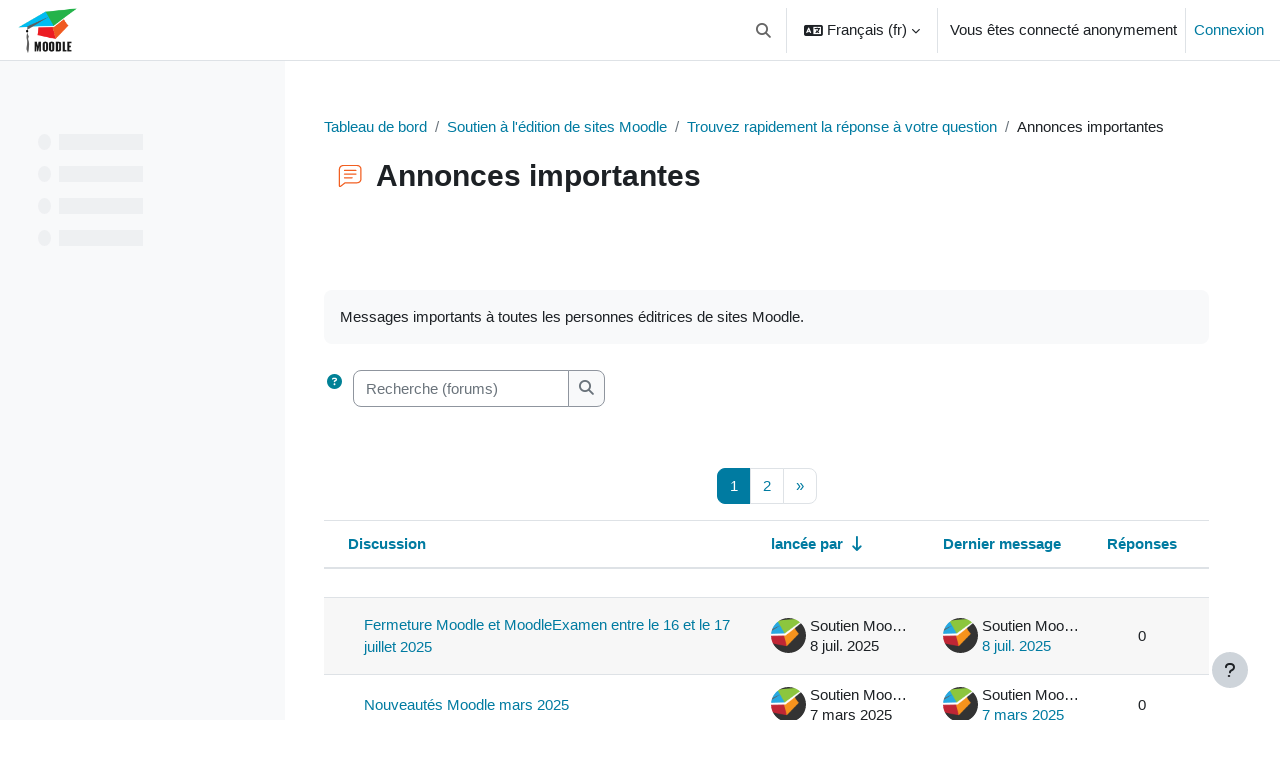

--- FILE ---
content_type: text/html; charset=UTF-8
request_url: https://moodle.polymtl.ca/mod/forum/view.php?id=17617&o=9
body_size: 2307
content:
<!DOCTYPE html>
<html lang="en">
<head>
    <meta charset="utf-8">
    <meta name="viewport" content="width=device-width, initial-scale=1">
    <title></title>
    <style>
        body {
            font-family: "Arial";
        }
    </style>
    <script type="text/javascript">
    window.awsWafCookieDomainList = [];
    window.gokuProps = {
"key":"AQIDAHjcYu/GjX+QlghicBgQ/7bFaQZ+m5FKCMDnO+vTbNg96AHQwKhadWYIUS4GlmHuA8FzAAAAfjB8BgkqhkiG9w0BBwagbzBtAgEAMGgGCSqGSIb3DQEHATAeBglghkgBZQMEAS4wEQQMcmiH3YoAa8TBQNyYAgEQgDvKX+Iry5s4KFwIuX4S3u9hjS1TyrWs7L6cz/FIXQc21dwXAXRZtbphu1BfXQHn7qa9QXA5ldjjppNhJg==",
          "iv":"CgAE9hmV6wAAAB6q",
          "context":"lwonnpmhif5i3sNpYvnHmNFF1POk5LQG2STSTvKWArOJYISZHcExL3IgtdB0UOh2zyyOyIBlsmjz/Bwwo5jEezBq4M44Vf8E7xQrVER/PWsSO9XIygW77/A5XejqcDremcFUTVDdDHtPTyqaRB0lI/yRWhCd9nTUacDcb2ohxKgxSsFzOcO2Ypw3Oe2XOt3r4VmI7i1eokNtvi/JP50YNbBogfZSwJ4yxu+QFcXaV9s5HboovQ4HJW/g6QIe8vguuufRr4+iGTdxi4ESF9ZczcJZBrfkWa/5pRs/LFksuytpvKMHEk+cNzwkP+eNucqLj29DfMDehh78ATGb0cwVqhLCBGKLZF4Uz4kiezKGDs9cX6JKB74Y+c/0egXOi2t0Jc3jNHRyIfGL42Yr6pZEd1/Huis+6F3vEQRdqPpK0mDDROEESCGshs0WGpapsdxUj/3b77sha5ujibSXcVyfe+0DNwAtOP/TTLiDaeDDEjEOae9eA+36VFy7OpARHuA5P3nsFC/CkrzbAd8IAgGaHH6JdBit8gJYp80vjZiEkVnxhd+854eMdhqQyeiTDluuGVn8Y13G4T3zho1Tm6oommdls7B0BwdMSHsvj1OQOUW/OP+m/+scmvBgUnOL2ZN8KapKkng/Bz8ZJk/5ba0LPk0M+JqI/bJ3oZ2PHS2cQdXW3JM/46HMh9j+JXnzqYp2hdjbGTzYvAloi6cg/LJ/kDnE+haPQDVlwm7aju6D3mpKtaC4k2EL2LF2R0ElDWj9OFf49lOWyD5pZDuT2hECDB34z8Z2FjJu0cI="
};
    </script>
    <script src="https://d6392b0c73e0.bb96ac56.ca-central-1.token.awswaf.com/d6392b0c73e0/6ac1caeb4c7f/19441e92acb8/challenge.js"></script>
</head>
<body>
    <div id="challenge-container"></div>
    <script type="text/javascript">
        AwsWafIntegration.saveReferrer();
        AwsWafIntegration.checkForceRefresh().then((forceRefresh) => {
            if (forceRefresh) {
                AwsWafIntegration.forceRefreshToken().then(() => {
                    window.location.reload(true);
                });
            } else {
                AwsWafIntegration.getToken().then(() => {
                    window.location.reload(true);
                });
            }
        });
    </script>
    <noscript>
        <h1>JavaScript is disabled</h1>
        In order to continue, we need to verify that you're not a robot.
        This requires JavaScript. Enable JavaScript and then reload the page.
    </noscript>
</body>
</html>

--- FILE ---
content_type: text/html; charset=utf-8
request_url: https://moodle.polymtl.ca/mod/forum/view.php?id=17617&o=9
body_size: 24150
content:
<!DOCTYPE html>

<html  dir="ltr" lang="fr" xml:lang="fr">
<head>
    <title>Annonces importantes | Moodle</title>
    <link rel="shortcut icon" href="https://moodle.polymtl.ca/pluginfile.php/1/theme_boost_union/favicon/64x64/1768403790/favicon_3.png" />
    <meta http-equiv="Content-Type" content="text/html; charset=utf-8" />
<meta name="keywords" content="moodle, Annonces importantes | Moodle" />
<link rel="stylesheet" type="text/css" href="https://moodle.polymtl.ca/theme/yui_combo.php?rollup/3.18.1/yui-moodlesimple-min.css" /><script id="firstthemesheet" type="text/css">/** Required in order to fix style inclusion problems in IE with YUI **/</script><link rel="stylesheet" type="text/css" href="https://moodle.polymtl.ca/theme/styles.php/boost_union/1768403790_1766470146/all" />
<script>
//<![CDATA[
var M = {}; M.yui = {};
M.pageloadstarttime = new Date();
M.cfg = {"wwwroot":"https:\/\/moodle.polymtl.ca","apibase":"https:\/\/moodle.polymtl.ca\/r.php\/api","homeurl":{},"sesskey":"hdHdZrTMtl","sessiontimeout":"7200","sessiontimeoutwarning":1200,"themerev":"1768403790","slasharguments":1,"theme":"boost_union","iconsystemmodule":"core\/icon_system_fontawesome","jsrev":"1766469865","admin":"admin","svgicons":true,"usertimezone":"Am\u00e9rique\/Toronto","language":"fr","courseId":540,"courseContextId":42141,"contextid":43089,"contextInstanceId":17617,"langrev":1769591148,"templaterev":"1766469865","siteId":1,"userId":1};var yui1ConfigFn = function(me) {if(/-skin|reset|fonts|grids|base/.test(me.name)){me.type='css';me.path=me.path.replace(/\.js/,'.css');me.path=me.path.replace(/\/yui2-skin/,'/assets/skins/sam/yui2-skin')}};
var yui2ConfigFn = function(me) {var parts=me.name.replace(/^moodle-/,'').split('-'),component=parts.shift(),module=parts[0],min='-min';if(/-(skin|core)$/.test(me.name)){parts.pop();me.type='css';min=''}
if(module){var filename=parts.join('-');me.path=component+'/'+module+'/'+filename+min+'.'+me.type}else{me.path=component+'/'+component+'.'+me.type}};
YUI_config = {"debug":false,"base":"https:\/\/moodle.polymtl.ca\/lib\/yuilib\/3.18.1\/","comboBase":"https:\/\/moodle.polymtl.ca\/theme\/yui_combo.php?","combine":true,"filter":null,"insertBefore":"firstthemesheet","groups":{"yui2":{"base":"https:\/\/moodle.polymtl.ca\/lib\/yuilib\/2in3\/2.9.0\/build\/","comboBase":"https:\/\/moodle.polymtl.ca\/theme\/yui_combo.php?","combine":true,"ext":false,"root":"2in3\/2.9.0\/build\/","patterns":{"yui2-":{"group":"yui2","configFn":yui1ConfigFn}}},"moodle":{"name":"moodle","base":"https:\/\/moodle.polymtl.ca\/theme\/yui_combo.php?m\/1766469865\/","combine":true,"comboBase":"https:\/\/moodle.polymtl.ca\/theme\/yui_combo.php?","ext":false,"root":"m\/1766469865\/","patterns":{"moodle-":{"group":"moodle","configFn":yui2ConfigFn}},"filter":null,"modules":{"moodle-core-blocks":{"requires":["base","node","io","dom","dd","dd-scroll","moodle-core-dragdrop","moodle-core-notification"]},"moodle-core-dragdrop":{"requires":["base","node","io","dom","dd","event-key","event-focus","moodle-core-notification"]},"moodle-core-chooserdialogue":{"requires":["base","panel","moodle-core-notification"]},"moodle-core-notification":{"requires":["moodle-core-notification-dialogue","moodle-core-notification-alert","moodle-core-notification-confirm","moodle-core-notification-exception","moodle-core-notification-ajaxexception"]},"moodle-core-notification-dialogue":{"requires":["base","node","panel","escape","event-key","dd-plugin","moodle-core-widget-focusafterclose","moodle-core-lockscroll"]},"moodle-core-notification-alert":{"requires":["moodle-core-notification-dialogue"]},"moodle-core-notification-confirm":{"requires":["moodle-core-notification-dialogue"]},"moodle-core-notification-exception":{"requires":["moodle-core-notification-dialogue"]},"moodle-core-notification-ajaxexception":{"requires":["moodle-core-notification-dialogue"]},"moodle-core-actionmenu":{"requires":["base","event","node-event-simulate"]},"moodle-core-handlebars":{"condition":{"trigger":"handlebars","when":"after"}},"moodle-core-event":{"requires":["event-custom"]},"moodle-core-lockscroll":{"requires":["plugin","base-build"]},"moodle-core-maintenancemodetimer":{"requires":["base","node"]},"moodle-core_availability-form":{"requires":["base","node","event","event-delegate","panel","moodle-core-notification-dialogue","json"]},"moodle-course-dragdrop":{"requires":["base","node","io","dom","dd","dd-scroll","moodle-core-dragdrop","moodle-core-notification","moodle-course-coursebase","moodle-course-util"]},"moodle-course-categoryexpander":{"requires":["node","event-key"]},"moodle-course-management":{"requires":["base","node","io-base","moodle-core-notification-exception","json-parse","dd-constrain","dd-proxy","dd-drop","dd-delegate","node-event-delegate"]},"moodle-course-util":{"requires":["node"],"use":["moodle-course-util-base"],"submodules":{"moodle-course-util-base":{},"moodle-course-util-section":{"requires":["node","moodle-course-util-base"]},"moodle-course-util-cm":{"requires":["node","moodle-course-util-base"]}}},"moodle-form-dateselector":{"requires":["base","node","overlay","calendar"]},"moodle-form-shortforms":{"requires":["node","base","selector-css3","moodle-core-event"]},"moodle-question-searchform":{"requires":["base","node"]},"moodle-question-chooser":{"requires":["moodle-core-chooserdialogue"]},"moodle-availability_completion-form":{"requires":["base","node","event","moodle-core_availability-form"]},"moodle-availability_date-form":{"requires":["base","node","event","io","moodle-core_availability-form"]},"moodle-availability_grade-form":{"requires":["base","node","event","moodle-core_availability-form"]},"moodle-availability_group-form":{"requires":["base","node","event","moodle-core_availability-form"]},"moodle-availability_grouping-form":{"requires":["base","node","event","moodle-core_availability-form"]},"moodle-availability_ipaddress-form":{"requires":["base","node","event","moodle-core_availability-form"]},"moodle-availability_profile-form":{"requires":["base","node","event","moodle-core_availability-form"]},"moodle-mod_assign-history":{"requires":["node","transition"]},"moodle-mod_quiz-dragdrop":{"requires":["base","node","io","dom","dd","dd-scroll","moodle-core-dragdrop","moodle-core-notification","moodle-mod_quiz-quizbase","moodle-mod_quiz-util-base","moodle-mod_quiz-util-page","moodle-mod_quiz-util-slot","moodle-course-util"]},"moodle-mod_quiz-quizbase":{"requires":["base","node"]},"moodle-mod_quiz-modform":{"requires":["base","node","event"]},"moodle-mod_quiz-autosave":{"requires":["base","node","event","event-valuechange","node-event-delegate","io-form","datatype-date-format"]},"moodle-mod_quiz-toolboxes":{"requires":["base","node","event","event-key","io","moodle-mod_quiz-quizbase","moodle-mod_quiz-util-slot","moodle-core-notification-ajaxexception"]},"moodle-mod_quiz-util":{"requires":["node","moodle-core-actionmenu"],"use":["moodle-mod_quiz-util-base"],"submodules":{"moodle-mod_quiz-util-base":{},"moodle-mod_quiz-util-slot":{"requires":["node","moodle-mod_quiz-util-base"]},"moodle-mod_quiz-util-page":{"requires":["node","moodle-mod_quiz-util-base"]}}},"moodle-mod_quiz-questionchooser":{"requires":["moodle-core-chooserdialogue","moodle-mod_quiz-util","querystring-parse"]},"moodle-message_airnotifier-toolboxes":{"requires":["base","node","io"]},"moodle-editor_atto-editor":{"requires":["node","transition","io","overlay","escape","event","event-simulate","event-custom","node-event-html5","node-event-simulate","yui-throttle","moodle-core-notification-dialogue","moodle-editor_atto-rangy","handlebars","timers","querystring-stringify"]},"moodle-editor_atto-plugin":{"requires":["node","base","escape","event","event-outside","handlebars","event-custom","timers","moodle-editor_atto-menu"]},"moodle-editor_atto-menu":{"requires":["moodle-core-notification-dialogue","node","event","event-custom"]},"moodle-editor_atto-rangy":{"requires":[]},"moodle-report_eventlist-eventfilter":{"requires":["base","event","node","node-event-delegate","datatable","autocomplete","autocomplete-filters"]},"moodle-report_loglive-fetchlogs":{"requires":["base","event","node","io","node-event-delegate"]},"moodle-gradereport_history-userselector":{"requires":["escape","event-delegate","event-key","handlebars","io-base","json-parse","moodle-core-notification-dialogue"]},"moodle-qbank_editquestion-chooser":{"requires":["moodle-core-chooserdialogue"]},"moodle-tool_lp-dragdrop-reorder":{"requires":["moodle-core-dragdrop"]},"moodle-assignfeedback_editpdf-editor":{"requires":["base","event","node","io","graphics","json","event-move","event-resize","transition","querystring-stringify-simple","moodle-core-notification-dialog","moodle-core-notification-alert","moodle-core-notification-warning","moodle-core-notification-exception","moodle-core-notification-ajaxexception"]},"moodle-atto_accessibilitychecker-button":{"requires":["color-base","moodle-editor_atto-plugin"]},"moodle-atto_accessibilityhelper-button":{"requires":["moodle-editor_atto-plugin"]},"moodle-atto_align-button":{"requires":["moodle-editor_atto-plugin"]},"moodle-atto_bold-button":{"requires":["moodle-editor_atto-plugin"]},"moodle-atto_charmap-button":{"requires":["moodle-editor_atto-plugin"]},"moodle-atto_clear-button":{"requires":["moodle-editor_atto-plugin"]},"moodle-atto_collapse-button":{"requires":["moodle-editor_atto-plugin"]},"moodle-atto_emojipicker-button":{"requires":["moodle-editor_atto-plugin"]},"moodle-atto_emoticon-button":{"requires":["moodle-editor_atto-plugin"]},"moodle-atto_equation-button":{"requires":["moodle-editor_atto-plugin","moodle-core-event","io","event-valuechange","tabview","array-extras"]},"moodle-atto_fullscreen-button":{"requires":["event-resize","moodle-editor_atto-plugin"]},"moodle-atto_generico-button":{"requires":["moodle-editor_atto-plugin"]},"moodle-atto_h5p-button":{"requires":["moodle-editor_atto-plugin"]},"moodle-atto_html-beautify":{},"moodle-atto_html-button":{"requires":["promise","moodle-editor_atto-plugin","moodle-atto_html-beautify","moodle-atto_html-codemirror","event-valuechange"]},"moodle-atto_html-codemirror":{"requires":["moodle-atto_html-codemirror-skin"]},"moodle-atto_htmlplus-beautify":{},"moodle-atto_htmlplus-button":{"requires":["moodle-editor_atto-plugin","moodle-atto_htmlplus-beautify","moodle-atto_htmlplus-codemirror","event-valuechange"]},"moodle-atto_htmlplus-codemirror":{"requires":["moodle-atto_htmlplus-codemirror-skin"]},"moodle-atto_image-button":{"requires":["moodle-editor_atto-plugin"]},"moodle-atto_indent-button":{"requires":["moodle-editor_atto-plugin"]},"moodle-atto_italic-button":{"requires":["moodle-editor_atto-plugin"]},"moodle-atto_link-button":{"requires":["moodle-editor_atto-plugin"]},"moodle-atto_managefiles-button":{"requires":["moodle-editor_atto-plugin"]},"moodle-atto_managefiles-usedfiles":{"requires":["node","escape"]},"moodle-atto_media-button":{"requires":["moodle-editor_atto-plugin","moodle-form-shortforms"]},"moodle-atto_noautolink-button":{"requires":["moodle-editor_atto-plugin"]},"moodle-atto_orderedlist-button":{"requires":["moodle-editor_atto-plugin"]},"moodle-atto_preview-button":{"requires":["moodle-editor_atto-plugin"]},"moodle-atto_recordrtc-recording":{"requires":["moodle-atto_recordrtc-button"]},"moodle-atto_recordrtc-button":{"requires":["moodle-editor_atto-plugin","moodle-atto_recordrtc-recording"]},"moodle-atto_rtl-button":{"requires":["moodle-editor_atto-plugin"]},"moodle-atto_strike-button":{"requires":["moodle-editor_atto-plugin"]},"moodle-atto_subscript-button":{"requires":["moodle-editor_atto-plugin"]},"moodle-atto_superscript-button":{"requires":["moodle-editor_atto-plugin"]},"moodle-atto_table-button":{"requires":["moodle-editor_atto-plugin","moodle-editor_atto-menu","event","event-valuechange"]},"moodle-atto_title-button":{"requires":["moodle-editor_atto-plugin"]},"moodle-atto_underline-button":{"requires":["moodle-editor_atto-plugin"]},"moodle-atto_undo-button":{"requires":["moodle-editor_atto-plugin"]},"moodle-atto_unorderedlist-button":{"requires":["moodle-editor_atto-plugin"]}}},"gallery":{"name":"gallery","base":"https:\/\/moodle.polymtl.ca\/lib\/yuilib\/gallery\/","combine":true,"comboBase":"https:\/\/moodle.polymtl.ca\/theme\/yui_combo.php?","ext":false,"root":"gallery\/1766469865\/","patterns":{"gallery-":{"group":"gallery"}}}},"modules":{"core_filepicker":{"name":"core_filepicker","fullpath":"https:\/\/moodle.polymtl.ca\/lib\/javascript.php\/1766469865\/repository\/filepicker.js","requires":["base","node","node-event-simulate","json","async-queue","io-base","io-upload-iframe","io-form","yui2-treeview","panel","cookie","datatable","datatable-sort","resize-plugin","dd-plugin","escape","moodle-core_filepicker","moodle-core-notification-dialogue"]},"core_comment":{"name":"core_comment","fullpath":"https:\/\/moodle.polymtl.ca\/lib\/javascript.php\/1766469865\/comment\/comment.js","requires":["base","io-base","node","json","yui2-animation","overlay","escape"]}},"logInclude":[],"logExclude":[],"logLevel":null};
M.yui.loader = {modules: {}};

//]]>
</script>
<link rel="alternate" type="application/rss+xml" title="SOUTIEN: Annonces importantes" href="https://moodle.polymtl.ca/rss/file.php/43089/9d07c46318ab4b4a124a818c6b43f89e/mod_forum/810/rss.xml" />
<meta name="moodle-validation" content="6d4ae3f55789084cac45341184ee7cfb">

<!-- Global site tag (gtag.js) - Google Analytics -->
<script async src="https://www.googletagmanager.com/gtag/js?id=G-VNNZF6GB5Z"></script>
<script>
  window.dataLayer = window.dataLayer || [];
  function gtag(){dataLayer.push(arguments);}
  gtag('js', new Date());

  gtag('config', 'G-VNNZF6GB5Z');
</script>
    <meta name="viewport" content="width=device-width, initial-scale=1.0">
</head>
<body  id="page-mod-forum-view" class="format-topics forumtype-news  path-mod path-mod-forum chrome dir-ltr lang-fr yui-skin-sam yui3-skin-sam moodle-polymtl-ca pagelayout-incourse course-540 context-43089 cmid-17617 cm-type-forum category-72 category-6 theme uses-drawers drawer-open-index nocourseindexcmicons theme_boost-union-footerbuttondesktop">
<div class="toast-wrapper mx-auto py-0 fixed-top" role="status" aria-live="polite"></div>
<div id="page-wrapper" class="d-print-block">

    <div>
    <a class="sr-only sr-only-focusable" href="#maincontent">Passer au contenu principal</a>
</div><script src="https://moodle.polymtl.ca/lib/javascript.php/1766469865/lib/polyfills/polyfill.js"></script>
<script src="https://moodle.polymtl.ca/theme/yui_combo.php?rollup/3.18.1/yui-moodlesimple-min.js"></script><script src="https://moodle.polymtl.ca/lib/javascript.php/1766469865/lib/javascript-static.js"></script>
<script>
//<![CDATA[
document.body.className += ' jsenabled';
//]]>
</script>



    
    <nav class="navbar fixed-top navbar-light bg-white navbar-expand " aria-label="Navigation du site">
        <div class="container-fluid">
            <button class="navbar-toggler aabtn d-block d-md-none px-1 my-1 border-0" data-toggler="drawers" data-action="toggle" data-target="theme_boost-drawers-primary">
                <span class="navbar-toggler-icon"></span>
                <span class="sr-only">Panneau latéral</span>
            </button>
    
            <a href="https://moodle.polymtl.ca/my/" class="navbar-brand align-items-center m-0 me-4 p-0 aabtn   d-none d-md-flex  ">
    
                    <img src="https://moodle.polymtl.ca/pluginfile.php/1/theme_boost_union/logocompact/300x300/1768403790/logo_small_moodleb_2026.png" class="logo me-1" alt="Moodle">
            </a>
                <div class="primary-navigation">
                    <nav class="moremenu navigation">
                        <ul id="moremenu-697bb8c327465-navbar-nav" role="menubar" class="nav more-nav navbar-nav">
                                        <li data-key="home" class="nav-item " role="none" data-forceintomoremenu="false">
                                                    <a role="menuitem" class="nav-link   "
                                                        href="https://moodle.polymtl.ca/"
                                                        
                                                        
                                                        
                                                        data-disableactive="true"
                                                        tabindex="-1"
                                                    >
                                                        Accueil
                                                    </a>
                                        </li>
                                        <li data-key="calendar" class="nav-item " role="none" data-forceintomoremenu="false">
                                                    <a role="menuitem" class="nav-link   "
                                                        href="https://moodle.polymtl.ca/calendar/view.php?view=month"
                                                        
                                                        
                                                        
                                                        data-disableactive="true"
                                                        tabindex="-1"
                                                    >
                                                        Calendrier
                                                    </a>
                                        </li>
                                        <li class="dropdown theme-boost-union-smartmenu-carousel nav-item  " role="none" data-forceintomoremenu="false">
                                            <a class="dropdown-toggle nav-link  " id="drop-down-697bb8c327365" role="menuitem" data-toggle="dropdown"
                                                aria-haspopup="true" aria-expanded="false" href="#" aria-controls="drop-down-menu-697bb8c327365"
                                                
                                                
                                                
                                                tabindex="-1"
                                            >
                                                Aide
                                            </a>
                                            <div class="dropdown-menu boost-union-moremenu" role="menu" id="drop-down-menu-697bb8c327365" aria-labelledby="drop-down-697bb8c327365">
                                                <div data-toggle="smartmenu-carousel" class="carousel slide" data-touch="false" data-interval="false" data-keyboard="false">
                                                    <div class="carousel-inner">
                                                                    <a class="dropdown-item " role="menuitem" href="https://moodle.polymtl.ca/mod/page/view.php?id=584752" 
                                                                        
                                                                        
                                                                        data-disableactive="true"
                                                                        tabindex="-1"
                                                                    >
                                                                        FAQ pour ÉTUDIANT(E)S
                                                                    </a>
                                                                    <a class="dropdown-item " role="menuitem" href="https://moodle.polymtl.ca/mod/page/view.php?id=584751" 
                                                                        
                                                                        
                                                                        data-disableactive="true"
                                                                        tabindex="-1"
                                                                    >
                                                                        FAQ pour ENSEIGNANT(E)S
                                                                    </a>
                                                                    <a class="dropdown-item " role="menuitem" href="https://moodle.polymtl.ca/course/view.php?name=SOUTIEN" 
                                                                        
                                                                        
                                                                        data-disableactive="true"
                                                                        tabindex="-1"
                                                                    >
                                                                        Site de soutien à l'édition
                                                                    </a>
                                                    </div>
                                                </div>
                                            </div>
                                        </li>
                                        <li class="dropdown theme-boost-union-smartmenu-carousel nav-item  " role="none" data-forceintomoremenu="false">
                                            <a class="dropdown-toggle nav-link  " id="drop-down-697bb8c3273ab" role="menuitem" data-toggle="dropdown"
                                                aria-haspopup="true" aria-expanded="false" href="#" aria-controls="drop-down-menu-697bb8c3273ab"
                                                
                                                
                                                
                                                tabindex="-1"
                                            >
                                                Liens utiles
                                            </a>
                                            <div class="dropdown-menu boost-union-moremenu" role="menu" id="drop-down-menu-697bb8c3273ab" aria-labelledby="drop-down-697bb8c3273ab">
                                                <div data-toggle="smartmenu-carousel" class="carousel slide" data-touch="false" data-interval="false" data-keyboard="false">
                                                    <div class="carousel-inner">
                                                                    <a class="dropdown-item " role="menuitem" href="https://polyfolio.polymtl.ca/" target="_blank" 
                                                                        
                                                                        
                                                                        data-disableactive="true"
                                                                        tabindex="-1"
                                                                    >
                                                                        Polyfolio
                                                                    </a>
                                                                    <a class="dropdown-item " role="menuitem" href="https://dossieretudiant.polymtl.ca/" target="_blank" 
                                                                        
                                                                        
                                                                        data-disableactive="true"
                                                                        tabindex="-1"
                                                                    >
                                                                        Dossier étudiant
                                                                    </a>
                                                                    <a class="dropdown-item " role="menuitem" href="https://etudiant.polymtl.ca/etudes/programmes/baccalaureat#bac-qualites" 
                                                                        
                                                                        
                                                                        data-disableactive="true"
                                                                        tabindex="-1"
                                                                    >
                                                                        Les 12 qualités requises en génie
                                                                    </a>
                                                                    <a class="dropdown-item " role="menuitem" href="https://www.polymtl.ca/programmes/cours/index.php/" target="_blank" 
                                                                        
                                                                        
                                                                        data-disableactive="true"
                                                                        tabindex="-1"
                                                                    >
                                                                        Répertoire des cours
                                                                    </a>
                                                                    <a class="dropdown-item " role="menuitem" href="https://www.polymtl.ca/biblio/" target="_blank" 
                                                                        
                                                                        
                                                                        data-disableactive="true"
                                                                        tabindex="-1"
                                                                    >
                                                                        Bibliothèque
                                                                    </a>
                                                                    <a class="dropdown-item " role="menuitem" href="https://outlook.office.com/" target="_blank" 
                                                                        
                                                                        
                                                                        data-disableactive="true"
                                                                        tabindex="-1"
                                                                    >
                                                                        Courriel Outlook
                                                                    </a>
                                                    </div>
                                                </div>
                                            </div>
                                        </li>
                                <li role="none" class="nav-item dropdown dropdownmoremenu d-none" data-region="morebutton">
                                    <a class="dropdown-toggle nav-link " href="#" id="moremenu-dropdown-697bb8c327465" role="menuitem" data-toggle="dropdown" aria-haspopup="true" aria-expanded="false" tabindex="-1">
                                        Plus
                                    </a>
                                    <ul class="dropdown-menu dropdown-menu-left" data-region="moredropdown" aria-labelledby="moremenu-dropdown-697bb8c327465" role="menu">
                                    </ul>
                                </li>
                        </ul>
                    </nav>
                </div>
    
            <ul class="navbar-nav d-none d-md-flex my-1 px-1">
                <!-- page_heading_menu -->
                
            </ul>
    
            <div id="usernavigation" class="navbar-nav ms-auto h-100">
                    <div id="searchinput-navbar-697bb8c32d5df697bb8c322eda8" class="simplesearchform">
    <div class="collapse" id="searchform-navbar">
        <form autocomplete="off" action="https://moodle.polymtl.ca/search/index.php" method="get" accept-charset="utf-8" class="mform d-flex flex-wrap align-items-center searchform-navbar">
                <input type="hidden" name="context" value="43089">
            <div class="input-group" role="group" aria-labelledby="searchgrouplabel-697bb8c32d5df697bb8c322eda8">
                    <span id="searchgrouplabel-697bb8c32d5df697bb8c322eda8" class="sr-only">Recherche sur le site</span>
                <label for="searchinput-697bb8c32d5df697bb8c322eda8">
                    <span class="sr-only">Rechercher</span>
                </label>
                    <input type="text"
                       id="searchinput-697bb8c32d5df697bb8c322eda8"
                       class="form-control withclear"
                       placeholder="Rechercher"
                       aria-label="Rechercher"
                       name="q"
                       data-region="input"
                       autocomplete="off"
                    >
                    <a class="btn btn-close"
                        data-action="closesearch"
                        data-toggle="collapse"
                        href="#searchform-navbar"
                        role="button"
                        title="Fermer"
                    >
                        <i class="icon fa fa-xmark fa-fw " aria-hidden="true" ></i>
                        <span class="sr-only">Fermer</span>
                    </a>
                <div class="input-group-append">
                    <button type="submit" class="btn btn-submit" data-action="submit" title="Lancer la recherche">
                        <i class="icon fa fa-magnifying-glass fa-fw " aria-hidden="true" ></i>
                        <span class="sr-only">Lancer la recherche</span>
                    </button>
                </div>
            </div>
        </form>
    </div>
    <a
        class="btn btn-open rounded-0 nav-link"
        data-toggle="collapse"
        data-action="opensearch"
        href="#searchform-navbar"
        role="button"
        aria-expanded="false"
        aria-controls="searchform-navbar"
        title="Activer/désactiver la saisie de recherche"
    >
        <i class="icon fa fa-magnifying-glass fa-fw " aria-hidden="true" ></i>
        <span class="sr-only">Activer/désactiver la saisie de recherche</span>
    </a>
</div>
                    <div class="divider border-start h-75 align-self-center mx-1"></div>
                    <div class="langmenu">
                        <div class="dropdown show">
                            <a href="#" role="button" id="lang-menu-toggle" data-toggle="dropdown" aria-label="Langue" aria-haspopup="true" aria-controls="lang-action-menu" class="btn dropdown-toggle">
                                <i class="icon fa fa-language fa-fw me-1" aria-hidden="true"></i>
                                <span class="langbutton">
                                    Français ‎(fr)‎
                                </span>
                                <b class="caret"></b>
                            </a>
                            <div role="menu" aria-labelledby="lang-menu-toggle" id="lang-action-menu" class="dropdown-menu dropdown-menu-right">
                                        <a href="https://moodle.polymtl.ca/mod/forum/view.php?id=17617&amp;lang=en" class="dropdown-item ps-5" role="menuitem" 
                                                lang="en" >
                                            English ‎(en)‎
                                        </a>
                                        <a href="#" class="dropdown-item ps-5" role="menuitem" aria-current="true"
                                                >
                                            Français ‎(fr)‎
                                        </a>
                            </div>
                        </div>
                    </div>
                    <div class="divider border-start h-75 align-self-center mx-1"></div>
                
                <div class="d-flex align-items-stretch usermenu-container" data-region="usermenu">
                        <div class="usermenu">
                                <span class="login ps-2">
                                        Vous êtes connecté anonymement
                                        <div class="divider border-start h-75 align-self-center mx-2"></div>
                                        <a href="https://moodle.polymtl.ca/login/index.php">Connexion</a>
                                </span>
                        </div>
                </div>
                
    
            </div>
        </div>
    </nav>
    
<div  class="drawer   drawer-left  drawer-primary d-print-none not-initialized" data-region="fixed-drawer" id="theme_boost-drawers-primary" data-preference="" data-state="show-drawer-primary" data-forceopen="0" data-close-on-resize="1">
    <div class="drawerheader">
        <button
            class="btn drawertoggle icon-no-margin hidden"
            data-toggler="drawers"
            data-action="closedrawer"
            data-target="theme_boost-drawers-primary"
            data-toggle="tooltip"
            data-placement="right"
            title="Fermer le tiroir"
        >
            <i class="icon fa fa-xmark fa-fw " aria-hidden="true" ></i>
        </button>
        <a
            href="https://moodle.polymtl.ca/my/"
            title="Moodle"
            data-region="site-home-link"
            class="aabtn text-reset d-flex align-items-center py-1 h-100 d-md-none"
        >
                        <img src="https://moodle.polymtl.ca/pluginfile.php/1/theme_boost_union/logocompact/300x300/1768403790/logo_small_moodleb_2026.png" class="logo py-1 h-100" alt="Moodle">

        </a>
        <div class="drawerheadercontent hidden">
            
        </div>
    </div>
    <div class="drawercontent drag-container" data-usertour="scroller">
                <div class="list-group">
                <a href="https://moodle.polymtl.ca/"  class=" list-group-item list-group-item-action  "  >
                    Accueil
                </a>
                <a href="https://moodle.polymtl.ca/calendar/view.php?view=month"  class=" list-group-item list-group-item-action  "  >
                    Calendrier
                </a>
                    
                    <a id="drop-down-1" href="#" class=" list-group-item list-group-item-action icons-collapse-expand collapsed d-flex" title="" data-toggle="collapse" data-target="#drop-down-menu-1" aria-expanded="false" aria-controls="drop-down-menu-1">
                        Aide
                        <span class="ms-auto expanded-icon icon-no-margin mx-2">
                            <i class="icon fa fa-chevron-down fa-fw " aria-hidden="true" ></i>
                            <span class="sr-only">
                                Replier
                            </span>
                        </span>
                        <span class="ms-auto collapsed-icon icon-no-margin mx-2">
                            <i class="icon fa fa-chevron-right fa-fw " aria-hidden="true" ></i>
                            <span class="sr-only">
                                Déplier
                            </span>
                        </span>
                    </a>
                    <div class="collapse list-group-item p-0 border-0" role="menu" id="drop-down-menu-1" aria-labelledby="drop-down-1">
                            <!-- Third level child support - Custom -->
                    
                                    <a href="https://moodle.polymtl.ca/mod/page/view.php?id=584752"  class="ps-5 bg-light list-group-item list-group-item-action " >
                    
                                        FAQ pour ÉTUDIANT(E)S
                                    </a>
                    
                            <!-- Third level child support - Custom -->
                    
                                    <a href="https://moodle.polymtl.ca/mod/page/view.php?id=584751"  class="ps-5 bg-light list-group-item list-group-item-action " >
                    
                                        FAQ pour ENSEIGNANT(E)S
                                    </a>
                    
                            <!-- Third level child support - Custom -->
                    
                                    <a href="https://moodle.polymtl.ca/course/view.php?name=SOUTIEN"  class="ps-5 bg-light list-group-item list-group-item-action " >
                    
                                        Site de soutien à l'édition
                                    </a>
                    
                    </div>
                    
                    <a id="drop-down-5" href="#" class=" list-group-item list-group-item-action icons-collapse-expand collapsed d-flex" title="" data-toggle="collapse" data-target="#drop-down-menu-5" aria-expanded="false" aria-controls="drop-down-menu-5">
                        Liens utiles
                        <span class="ms-auto expanded-icon icon-no-margin mx-2">
                            <i class="icon fa fa-chevron-down fa-fw " aria-hidden="true" ></i>
                            <span class="sr-only">
                                Replier
                            </span>
                        </span>
                        <span class="ms-auto collapsed-icon icon-no-margin mx-2">
                            <i class="icon fa fa-chevron-right fa-fw " aria-hidden="true" ></i>
                            <span class="sr-only">
                                Déplier
                            </span>
                        </span>
                    </a>
                    <div class="collapse list-group-item p-0 border-0" role="menu" id="drop-down-menu-5" aria-labelledby="drop-down-5">
                            <!-- Third level child support - Custom -->
                    
                                    <a href="https://polyfolio.polymtl.ca/" target="_blank"  class="ps-5 bg-light list-group-item list-group-item-action " >
                    
                                        Polyfolio
                                    </a>
                    
                            <!-- Third level child support - Custom -->
                    
                                    <a href="https://dossieretudiant.polymtl.ca/" target="_blank"  class="ps-5 bg-light list-group-item list-group-item-action " >
                    
                                        Dossier étudiant
                                    </a>
                    
                            <!-- Third level child support - Custom -->
                    
                                    <a href="https://etudiant.polymtl.ca/etudes/programmes/baccalaureat#bac-qualites"  class="ps-5 bg-light list-group-item list-group-item-action " >
                    
                                        Les 12 qualités requises en génie
                                    </a>
                    
                            <!-- Third level child support - Custom -->
                    
                                    <a href="https://www.polymtl.ca/programmes/cours/index.php/" target="_blank"  class="ps-5 bg-light list-group-item list-group-item-action " >
                    
                                        Répertoire des cours
                                    </a>
                    
                            <!-- Third level child support - Custom -->
                    
                                    <a href="https://www.polymtl.ca/biblio/" target="_blank"  class="ps-5 bg-light list-group-item list-group-item-action " >
                    
                                        Bibliothèque
                                    </a>
                    
                            <!-- Third level child support - Custom -->
                    
                                    <a href="https://outlook.office.com/" target="_blank"  class="ps-5 bg-light list-group-item list-group-item-action " >
                    
                                        Courriel Outlook
                                    </a>
                    
                    </div>
        </div>

    </div>
</div>
        <div  class="drawer drawer-left show d-print-none not-initialized" data-region="fixed-drawer" id="theme_boost-drawers-courseindex" data-preference="drawer-open-index" data-state="show-drawer-left" data-forceopen="0" data-close-on-resize="0">
    <div class="drawerheader">
        <button
            class="btn drawertoggle icon-no-margin hidden"
            data-toggler="drawers"
            data-action="closedrawer"
            data-target="theme_boost-drawers-courseindex"
            data-toggle="tooltip"
            data-placement="right"
            title="Fermer l’index du cours"
        >
            <i class="icon fa fa-xmark fa-fw " aria-hidden="true" ></i>
        </button>
        <a
            href="https://moodle.polymtl.ca/my/"
            title="Moodle"
            data-region="site-home-link"
            class="aabtn text-reset d-flex align-items-center py-1 h-100 d-md-none"
        >
            
        </a>
        <div class="drawerheadercontent hidden">
                            <div id="courseindexdrawercontrols" class="dropdown">
                    <button class="btn btn-icon rounded-circle mx-2"
                            id="courseindexdrawercontrolsmenubutton"
                            type="button"
                            data-toggle="dropdown"
                            aria-haspopup="true"
                            aria-expanded="false"
                            title="Options de l’index de cours"
                            aria-label="Options de l’index de cours"
                            aria-controls="courseindexdrawercontrolsmenu">
                        <i class="icon fa fa-ellipsis-v fa-fw m-0" aria-hidden="true"></i>
                    </button>
                    <div class="dropdown-menu dropdown-menu-right" role="menu" id="courseindexdrawercontrolsmenu" aria-labelledby="courseindexdrawercontrolsmenubutton">
                        <a class="dropdown-item"
                           href="#"
                           data-action="expandallcourseindexsections"
                           role="menuitem"
                        >
                            <i class="icon fa fa-angles-down fa-fw " aria-hidden="true" ></i>
                            Tout déplier
                        </a>
                        <a class="dropdown-item"
                           href="#"
                           data-action="collapseallcourseindexsections"
                           role="menuitem"
                        >
                            <span class="dir-rtl-hide"><i class="icon fa fa-angles-right fa-fw " aria-hidden="true" ></i></span>
                            <span class="dir-ltr-hide"><i class="icon fa fa-angles-left fa-fw " aria-hidden="true" ></i></span>
                            Tout replier
                        </a>
                    </div>
                </div>

        </div>
    </div>
    <div class="drawercontent drag-container" data-usertour="scroller">
                        <nav id="courseindex" class="courseindex">
    <div id="courseindex-content">
        <div data-region="loading-placeholder-content" aria-hidden="true" id="course-index-placeholder">
            <ul class="placeholders list-unstyled px-5">
                <li>
                    <div class="col-md-6 p-0 d-flex align-items-center">
                        <div class="bg-pulse-grey rounded-circle me-2"></div>
                        <div class="bg-pulse-grey w-100"></div>
                    </div>
                </li>
                <li>
                    <div class="col-md-6 p-0 d-flex align-items-center">
                        <div class="bg-pulse-grey rounded-circle me-2"></div>
                        <div class="bg-pulse-grey w-100"></div>
                    </div>
                </li>
                <li>
                    <div class="col-md-6 p-0 d-flex align-items-center">
                        <div class="bg-pulse-grey rounded-circle me-2"></div>
                        <div class="bg-pulse-grey w-100"></div>
                    </div>
                </li>
                <li>
                    <div class="col-md-6 p-0 d-flex align-items-center">
                        <div class="bg-pulse-grey rounded-circle me-2"></div>
                        <div class="bg-pulse-grey w-100"></div>
                    </div>
                </li>
            </ul>
        </div>
    </div>
</nav>

    </div>
</div>


    <div id="page" data-region="mainpage" data-usertour="scroller" class="drawers show-drawer-left  drag-container">



        <div class="main-inner-wrapper main-inner-outside-none main-inner-outside-nextmaincontent">

        <div id="topofscroll" class="main-inner">
            <div class="drawer-toggles d-flex">
                    <div class="drawer-toggler drawer-left-toggle open-nav d-print-none">
                        <button
                            class="btn icon-no-margin"
                            data-toggler="drawers"
                            data-action="toggle"
                            data-target="theme_boost-drawers-courseindex"
                            data-toggle="tooltip"
                            data-placement="right"
                            title="Ouvrir l’index du cours"
                        >
                            <span class="sr-only">Ouvrir l’index du cours</span>
                            <i class="icon fa fa-list fa-fw " aria-hidden="true" ></i>
                        </button>
                    </div>
            </div>
            
            
            <header id="page-header" class="header-maxwidth d-print-none">
    <div class="w-100">
        <div class="d-flex flex-wrap">
            <div id="page-navbar">
                <nav aria-label="Fil d’Ariane">
    <ol class="breadcrumb">
                <li class="breadcrumb-item">
                    <a href="https://moodle.polymtl.ca/my/"
                        
                        
                        
                    >
                        Tableau de bord
                    </a>
                </li>
        
                <li class="breadcrumb-item">
                    <a href="https://moodle.polymtl.ca/course/view.php?id=540"
                        
                        title="Soutien à l&#039;édition de sites Moodle"
                        
                    >
                        Soutien à l'édition de sites Moodle
                    </a>
                </li>
        
                <li class="breadcrumb-item">
                    <a href="https://moodle.polymtl.ca/course/section.php?id=63596"
                        
                        
                        data-section-name-for="63596" 
                    >
                        Trouvez rapidement la réponse à votre question
                    </a>
                </li>
        
                <li class="breadcrumb-item">
                    <span >
                        Annonces importantes
                    </span>
                </li>
        </ol>
</nav>
            </div>
            <div class="ms-auto d-flex">
                
            </div>
            <div id="course-header">
                
            </div>
        </div>
                <div class="d-flex align-items-center">
                        <div class="me-auto">
                            <div class="page-context-header d-flex flex-wrap align-items-center mb-2">
    <div class="page-header-image">
        <div class="collaboration activityiconcontainer icon-size-6 modicon_forum"><img class="icon activityicon " aria-hidden="true" src="https://moodle.polymtl.ca/theme/image.php/boost_union/forum/1768403790/monologo?filtericon=1" alt="" /></div>
    </div>
    <div class="page-header-headings">
        <h1 class="h2 mb-0">Annonces importantes</h1>
    </div>
</div>
                        </div>
                    <div class="header-actions-container ms-auto" data-region="header-actions-container">
                            <div class="header-action ms-2"></div>
                    </div>
                </div>
    </div>
</header>
                <div class="secondary-navigation d-print-none">
                    <nav class="moremenu navigation">
                        <ul id="moremenu-697bb8c3257e6-nav-tabs" role="menubar" class="nav more-nav nav-tabs">
                                        <li data-key="modulepage" class="nav-item" role="none" data-forceintomoremenu="false">
                                                    <a role="menuitem" class="nav-link active active_tree_node "
                                                        href="https://moodle.polymtl.ca/mod/forum/view.php?id=17617"
                                                        
                                                        aria-current="true"
                                                        data-disableactive="true"
                                                        
                                                    >
                                                        Forum
                                                    </a>
                                        </li>
                                        <li data-key="0" class="nav-item" role="none" data-forceintomoremenu="false">
                                                    <a role="menuitem" class="nav-link  "
                                                        href="https://moodle.polymtl.ca/rss/file.php/43089/9d07c46318ab4b4a124a818c6b43f89e/mod_forum/810/rss.xml"
                                                        
                                                        
                                                        data-disableactive="true"
                                                        tabindex="-1"
                                                    >
                                                        Flux RSS des messages
                                                    </a>
                                        </li>
                                <li role="none" class="nav-item dropdown dropdownmoremenu d-none" data-region="morebutton">
                                    <a class="dropdown-toggle nav-link " href="#" id="moremenu-dropdown-697bb8c3257e6" role="menuitem" data-toggle="dropdown" aria-haspopup="true" aria-expanded="false" tabindex="-1">
                                        Plus
                                    </a>
                                    <ul class="dropdown-menu dropdown-menu-left" data-region="moredropdown" aria-labelledby="moremenu-dropdown-697bb8c3257e6" role="menu">
                                    </ul>
                                </li>
                        </ul>
                    </nav>
                </div>
            <div id="page-content" class="pb-3 d-print-block">
                <div id="region-main-box">
                    <div id="region-main">

                        <span class="notifications" id="user-notifications"></span>
                            <span id="maincontent"></span>
                            <div class="activity-header" data-for="page-activity-header">
                                    <span class="sr-only">Conditions d’achèvement</span>
                                    <div data-region="activity-information" data-activityname="Annonces importantes" class="activity-information">


</div>
                                    <div class="activity-description" id="intro">
                                        <div class="no-overflow">Messages importants à toutes les personnes éditrices de sites Moodle.<br></div>
                                    </div>
                                </div>
                        
                        <div role="main"><div class="container-fluid tertiary-navigation">
    <div class="row">
        <div class="navitem">
                <a class="btn btn-link p-0 me-2 icon-no-margin" role="button"
                    data-container="body" data-toggle="popover"
                    data-placement="right" data-content="&lt;div class=&quot;no-overflow&quot;&gt;&lt;p&gt;Pour une recherche simple d’un ou de plusieurs mots n’importe où dans le texte, il suffit de les taper, en les séparant par des espaces. Les mots de moins de 3 caractères sont ignorés.&lt;/p&gt;

&lt;p&gt;Pour des critères de recherche plus pointus, cliquez sur le bouton sans taper quoi que ce soit dans les différents champs. Un formulaire complet s’affichera, vous permettant de spécifier plus précisément votre recherche.&lt;/p&gt;
&lt;/div&gt; "
                    data-html="true" tabindex="0" data-trigger="focus" aria-label="Aide">
                  <i class="icon fa fa-circle-question text-info fa-fw "  title="Aide sur Rechercher" role="img" aria-label="Aide sur Rechercher"></i>
                </a>
<div class="simplesearchform ">
    <form autocomplete="off" action="https://moodle.polymtl.ca/mod/forum/search.php" method="get" accept-charset="utf-8" class="mform d-flex flex-wrap align-items-center simplesearchform">
        <input type="hidden" name="id" value="540">
    <div class="input-group">
        <label for="searchinput-697bb8c32f40d697bb8c322eda9">
            <span class="sr-only">Recherche (forums)</span>
        </label>
        <input type="text"
           id="searchinput-697bb8c32f40d697bb8c322eda9"
           class="form-control"
           placeholder="Recherche (forums)"
           aria-label="Recherche (forums)"
           name="search"
           data-region="input"
           autocomplete="off"
           value=""
        >
        <div class="input-group-append">
            <button type="submit"
                class="btn btn-submit  search-icon"
                
            >
                <i class="icon fa fa-magnifying-glass fa-fw " aria-hidden="true" ></i>
                <span class="sr-only">Recherche (forums)</span>
            </button>
        </div>

    </div>
    </form>
</div>        </div>
        <div class="navitem">
            
        </div>
        <div class="ms-sm-auto navitem">
        </div>
    </div>
</div><div id="discussion-list-697bb8c342a14697bb8c322eda10" data-contextid="43089" data-cmid="17617" data-name="Annonces importantes" data-group="" data-grading-component="" data-grading-component-subtype="" data-gradable-itemtype="forum" data-initialuserid="2" >


    


    <div class="py-3">
    </div>

            <nav aria-label="Page" class="pagination pagination-centered justify-content-center">
        <ul class="mt-1 pagination " data-page-size="100">
                <li class="page-item active" data-page-number="1">
                    <a href="#" class="page-link" aria-current="page">
                        <span aria-hidden="true">1</span>
                        <span class="sr-only">Page 1</span>
                    </a>
                </li>
                <li class="page-item " data-page-number="2">
                    <a href="https://moodle.polymtl.ca/mod/forum/view.php?id=17617&amp;o=9&amp;s=100&amp;p=1" class="page-link" >
                        <span aria-hidden="true">2</span>
                        <span class="sr-only">Page 2</span>
                    </a>
                </li>
                <li class="page-item" data-page-number="2">
                    <a href="https://moodle.polymtl.ca/mod/forum/view.php?id=17617&amp;o=9&amp;s=100&amp;p=1" class="page-link">
                        <span aria-hidden="true">&raquo;</span>
                        <span class="sr-only">Page suivante</span>
                    </a>
                </li>
        </ul>
    </nav>
        <div class="position-relative">
            <div class="no-overflow">
                <table class="table discussion-list generaltable">
                    <caption id="discussion-table-description-697bb8c342a14697bb8c322eda10" class="sr-only">
                        Liste des discussions. Affichage de 100 sur 127 discussions
                    </caption>
                    <thead>
                        <tr>
                            <th scope="col">
                                <span class="accesshide">Statut</span>
                            </th>
                            <th scope="col" class="ps-0">
                                        <a href="https://moodle.polymtl.ca/mod/forum/view.php?id=17617&o=7" aria-label="Trier par nom de discussion, en ordre descendant">Discussion</a>
                            </th>
                            <th scope="col" class="author px-3">
                                    <a href="https://moodle.polymtl.ca/mod/forum/view.php?id=17617&o=10" aria-label="Trier par nom de l’auteur de la discussion, par ordre ascendant">lancée par</a> <span class="text-primary"><i class="icon fa fa-arrow-down-long fa-fw "  title="Descendant" role="img" aria-label="Descendant"></i></span>
                            </th>
                            <th scope="col" class="lastpost px-3">
                                        <a href="https://moodle.polymtl.ca/mod/forum/view.php?id=17617&o=1" aria-label="Trier par date de création du dernier message, ordre décroissant">Dernier message</a>
                            </th>
                                <th scope="col" class="text-center px-2">
                                            <a href="https://moodle.polymtl.ca/mod/forum/view.php?id=17617&o=5" aria-label="Trier par nombre de réponses, ordre décroissant">Réponses</a>
                                </th>
                            <th scope="col" class="discussionsubscription">
                                <span class="accesshide">Actions</span>
                            </th>
                        </tr>
                    </thead>
                    <tbody>
                            <tr class="discussion"
                                data-region="discussion-list-item"
                                data-discussionid="140573"
                                data-forumid="">
                                <td class="p-0 text-center align-middle icon-no-margin" style="width: 1px;">
                                </td>
                                <th scope="row" class="topic p-0 align-middle">
                                    <div class="p-3 ps-0">
                                        <div class="d-flex">
                                            <a class="w-100 h-100 d-block" href="https://moodle.polymtl.ca/mod/forum/discuss.php?d=140573" title="Fermeture Moodle et MoodleExamen entre le 16 et le 17 juillet 2025 " aria-label="Fermeture Moodle et MoodleExamen entre le 16 et le 17 juillet 2025 ">
                                                Fermeture Moodle et MoodleExamen entre le 16 et le 17 juillet 2025 
                                            </a>
                                        </div>
                                        <div>
                                            <span class="badge bg-danger text-white rounded" data-region="locked-label" hidden>
                                                Verrouillé
                                            </span>
                                        </div>
                                    </div>
                                </th>
                                <td class="author align-middle fit-content limit-width px-3">
                                        <div class="d-flex">
                                            <div class="align-middle p-0">
                                                <img class="rounded-circle userpicture" src="https://moodle.polymtl.ca/pluginfile.php/4/user/icon/boost_union/f1?rev=1622145"
                                                     alt="Avatar Soutien Moodle"
                                                     title="Avatar Soutien Moodle" >
                                            </div>
                                            <div class="author-info align-middle">
                                                <div class="mb-1 line-height-3 text-truncate">Soutien Moodle</div>
                                                <div class="line-height-3">
                                                    <time id="time-created-140573" class="" datetime=""
      data-timestamp="1751978668"
      data-datetimeformat="%Y-%m-%dT%H:%M%z">
        8 juil. 2025
</time>
                                                </div>
                                            </div>
                                        </div>
                                </td>
                                <td class="text-start align-middle fit-content limit-width px-3">
                                        <div class="d-flex">
                                            <div class="align-middle p-0">
                                                <img class="rounded-circle userpicture" src="https://moodle.polymtl.ca/pluginfile.php/4/user/icon/boost_union/f1?rev=1622145"
                                                     alt="Avatar Soutien Moodle"
                                                     title="Avatar Soutien Moodle" >
                                            </div>
                                            <div class="author-info align-middle">
                                                <div class="mb-1 line-height-3 text-truncate">Soutien Moodle</div>
                                                <div class="line-height-3">
                                                        <a href="https://moodle.polymtl.ca/mod/forum/discuss.php?d=140573&parent=340080" title="mar. 8 juil. 2025, 08:44">
                                                            <time id="time-modified-140573" class="" datetime=""
      data-timestamp="1751978668"
      data-datetimeformat="%Y-%m-%dT%H:%M%z">
        8 juil. 2025
</time>
                                                        </a>
                                                </div>
                                            </div>
                                        </div>
                                </td>
                                    <td class="p-0 text-center align-middle fit-content px-2">
                                        <span>0</span>
                                    </td>
                                <td class="p-0 align-middle fit-content" data-container="discussion-summary-actions">
                                        <div class="d-flex flex-wrap justify-content-end icon-no-margin">
                                        </div>
                                </td>
                            </tr>
                            <tr class="discussion"
                                data-region="discussion-list-item"
                                data-discussionid="137271"
                                data-forumid="">
                                <td class="p-0 text-center align-middle icon-no-margin" style="width: 1px;">
                                </td>
                                <th scope="row" class="topic p-0 align-middle">
                                    <div class="p-3 ps-0">
                                        <div class="d-flex">
                                            <a class="w-100 h-100 d-block" href="https://moodle.polymtl.ca/mod/forum/discuss.php?d=137271" title="Nouveautés Moodle mars 2025" aria-label="Nouveautés Moodle mars 2025">
                                                Nouveautés Moodle mars 2025
                                            </a>
                                        </div>
                                        <div>
                                            <span class="badge bg-danger text-white rounded" data-region="locked-label" hidden>
                                                Verrouillé
                                            </span>
                                        </div>
                                    </div>
                                </th>
                                <td class="author align-middle fit-content limit-width px-3">
                                        <div class="d-flex">
                                            <div class="align-middle p-0">
                                                <img class="rounded-circle userpicture" src="https://moodle.polymtl.ca/pluginfile.php/4/user/icon/boost_union/f1?rev=1622145"
                                                     alt="Avatar Soutien Moodle"
                                                     title="Avatar Soutien Moodle" >
                                            </div>
                                            <div class="author-info align-middle">
                                                <div class="mb-1 line-height-3 text-truncate">Soutien Moodle</div>
                                                <div class="line-height-3">
                                                    <time id="time-created-137271" class="" datetime=""
      data-timestamp="1741360600"
      data-datetimeformat="%Y-%m-%dT%H:%M%z">
        7 mars 2025
</time>
                                                </div>
                                            </div>
                                        </div>
                                </td>
                                <td class="text-start align-middle fit-content limit-width px-3">
                                        <div class="d-flex">
                                            <div class="align-middle p-0">
                                                <img class="rounded-circle userpicture" src="https://moodle.polymtl.ca/pluginfile.php/4/user/icon/boost_union/f1?rev=1622145"
                                                     alt="Avatar Soutien Moodle"
                                                     title="Avatar Soutien Moodle" >
                                            </div>
                                            <div class="author-info align-middle">
                                                <div class="mb-1 line-height-3 text-truncate">Soutien Moodle</div>
                                                <div class="line-height-3">
                                                        <a href="https://moodle.polymtl.ca/mod/forum/discuss.php?d=137271&parent=333305" title="ven. 7 mars 2025, 10:16">
                                                            <time id="time-modified-137271" class="" datetime=""
      data-timestamp="1741360600"
      data-datetimeformat="%Y-%m-%dT%H:%M%z">
        7 mars 2025
</time>
                                                        </a>
                                                </div>
                                            </div>
                                        </div>
                                </td>
                                    <td class="p-0 text-center align-middle fit-content px-2">
                                        <span>0</span>
                                    </td>
                                <td class="p-0 align-middle fit-content" data-container="discussion-summary-actions">
                                        <div class="d-flex flex-wrap justify-content-end icon-no-margin">
                                        </div>
                                </td>
                            </tr>
                            <tr class="discussion"
                                data-region="discussion-list-item"
                                data-discussionid="137007"
                                data-forumid="">
                                <td class="p-0 text-center align-middle icon-no-margin" style="width: 1px;">
                                </td>
                                <th scope="row" class="topic p-0 align-middle">
                                    <div class="p-3 ps-0">
                                        <div class="d-flex">
                                            <a class="w-100 h-100 d-block" href="https://moodle.polymtl.ca/mod/forum/discuss.php?d=137007" title="Fermeture Moodle 5 mars, MoodleExamen 6 mars 2025" aria-label="Fermeture Moodle 5 mars, MoodleExamen 6 mars 2025">
                                                Fermeture Moodle 5 mars, MoodleExamen 6 mars 2025
                                            </a>
                                        </div>
                                        <div>
                                            <span class="badge bg-danger text-white rounded" data-region="locked-label" hidden>
                                                Verrouillé
                                            </span>
                                        </div>
                                    </div>
                                </th>
                                <td class="author align-middle fit-content limit-width px-3">
                                        <div class="d-flex">
                                            <div class="align-middle p-0">
                                                <img class="rounded-circle userpicture" src="https://moodle.polymtl.ca/pluginfile.php/4/user/icon/boost_union/f1?rev=1622145"
                                                     alt="Avatar Soutien Moodle"
                                                     title="Avatar Soutien Moodle" >
                                            </div>
                                            <div class="author-info align-middle">
                                                <div class="mb-1 line-height-3 text-truncate">Soutien Moodle</div>
                                                <div class="line-height-3">
                                                    <time id="time-created-137007" class="" datetime=""
      data-timestamp="1740580371"
      data-datetimeformat="%Y-%m-%dT%H:%M%z">
        26 févr. 2025
</time>
                                                </div>
                                            </div>
                                        </div>
                                </td>
                                <td class="text-start align-middle fit-content limit-width px-3">
                                        <div class="d-flex">
                                            <div class="align-middle p-0">
                                                <img class="rounded-circle userpicture" src="https://moodle.polymtl.ca/pluginfile.php/4/user/icon/boost_union/f1?rev=1622145"
                                                     alt="Avatar Soutien Moodle"
                                                     title="Avatar Soutien Moodle" >
                                            </div>
                                            <div class="author-info align-middle">
                                                <div class="mb-1 line-height-3 text-truncate">Soutien Moodle</div>
                                                <div class="line-height-3">
                                                        <a href="https://moodle.polymtl.ca/mod/forum/discuss.php?d=137007&parent=332778" title="mer. 26 févr. 2025, 09:32">
                                                            <time id="time-modified-137007" class="" datetime=""
      data-timestamp="1740580371"
      data-datetimeformat="%Y-%m-%dT%H:%M%z">
        26 févr. 2025
</time>
                                                        </a>
                                                </div>
                                            </div>
                                        </div>
                                </td>
                                    <td class="p-0 text-center align-middle fit-content px-2">
                                        <span>0</span>
                                    </td>
                                <td class="p-0 align-middle fit-content" data-container="discussion-summary-actions">
                                        <div class="d-flex flex-wrap justify-content-end icon-no-margin">
                                        </div>
                                </td>
                            </tr>
                            <tr class="discussion"
                                data-region="discussion-list-item"
                                data-discussionid="133083"
                                data-forumid="">
                                <td class="p-0 text-center align-middle icon-no-margin" style="width: 1px;">
                                </td>
                                <th scope="row" class="topic p-0 align-middle">
                                    <div class="p-3 ps-0">
                                        <div class="d-flex">
                                            <a class="w-100 h-100 d-block" href="https://moodle.polymtl.ca/mod/forum/discuss.php?d=133083" title="Fin des examens finaux du trimestre d&#039;automne et démarrage du trimestre d&#039;hiver 2025" aria-label="Fin des examens finaux du trimestre d&#039;automne et démarrage du trimestre d&#039;hiver 2025">
                                                Fin des examens finaux du trimestre d'automne et démarrage du trimestre d'hiver 2025
                                            </a>
                                        </div>
                                        <div>
                                            <span class="badge bg-danger text-white rounded" data-region="locked-label" hidden>
                                                Verrouillé
                                            </span>
                                        </div>
                                    </div>
                                </th>
                                <td class="author align-middle fit-content limit-width px-3">
                                        <div class="d-flex">
                                            <div class="align-middle p-0">
                                                <img class="rounded-circle userpicture" src="https://moodle.polymtl.ca/pluginfile.php/4/user/icon/boost_union/f1?rev=1622145"
                                                     alt="Avatar Soutien Moodle"
                                                     title="Avatar Soutien Moodle" >
                                            </div>
                                            <div class="author-info align-middle">
                                                <div class="mb-1 line-height-3 text-truncate">Soutien Moodle</div>
                                                <div class="line-height-3">
                                                    <time id="time-created-133083" class="" datetime=""
      data-timestamp="1734554065"
      data-datetimeformat="%Y-%m-%dT%H:%M%z">
        18 déc. 2024
</time>
                                                </div>
                                            </div>
                                        </div>
                                </td>
                                <td class="text-start align-middle fit-content limit-width px-3">
                                        <div class="d-flex">
                                            <div class="align-middle p-0">
                                                <img class="rounded-circle userpicture" src="https://moodle.polymtl.ca/pluginfile.php/4/user/icon/boost_union/f1?rev=1622145"
                                                     alt="Avatar Soutien Moodle"
                                                     title="Avatar Soutien Moodle" >
                                            </div>
                                            <div class="author-info align-middle">
                                                <div class="mb-1 line-height-3 text-truncate">Soutien Moodle</div>
                                                <div class="line-height-3">
                                                        <a href="https://moodle.polymtl.ca/mod/forum/discuss.php?d=133083&parent=324046" title="mer. 18 déc. 2024, 15:34">
                                                            <time id="time-modified-133083" class="" datetime=""
      data-timestamp="1734554065"
      data-datetimeformat="%Y-%m-%dT%H:%M%z">
        18 déc. 2024
</time>
                                                        </a>
                                                </div>
                                            </div>
                                        </div>
                                </td>
                                    <td class="p-0 text-center align-middle fit-content px-2">
                                        <span>0</span>
                                    </td>
                                <td class="p-0 align-middle fit-content" data-container="discussion-summary-actions">
                                        <div class="d-flex flex-wrap justify-content-end icon-no-margin">
                                        </div>
                                </td>
                            </tr>
                            <tr class="discussion"
                                data-region="discussion-list-item"
                                data-discussionid="130766"
                                data-forumid="">
                                <td class="p-0 text-center align-middle icon-no-margin" style="width: 1px;">
                                </td>
                                <th scope="row" class="topic p-0 align-middle">
                                    <div class="p-3 ps-0">
                                        <div class="d-flex">
                                            <a class="w-100 h-100 d-block" href="https://moodle.polymtl.ca/mod/forum/discuss.php?d=130766" title="Nouveautés Moodle octobre 2024" aria-label="Nouveautés Moodle octobre 2024">
                                                Nouveautés Moodle octobre 2024
                                            </a>
                                        </div>
                                        <div>
                                            <span class="badge bg-danger text-white rounded" data-region="locked-label" hidden>
                                                Verrouillé
                                            </span>
                                        </div>
                                    </div>
                                </th>
                                <td class="author align-middle fit-content limit-width px-3">
                                        <div class="d-flex">
                                            <div class="align-middle p-0">
                                                <img class="rounded-circle userpicture" src="https://moodle.polymtl.ca/pluginfile.php/4/user/icon/boost_union/f1?rev=1622145"
                                                     alt="Avatar Soutien Moodle"
                                                     title="Avatar Soutien Moodle" >
                                            </div>
                                            <div class="author-info align-middle">
                                                <div class="mb-1 line-height-3 text-truncate">Soutien Moodle</div>
                                                <div class="line-height-3">
                                                    <time id="time-created-130766" class="" datetime=""
      data-timestamp="1729187830"
      data-datetimeformat="%Y-%m-%dT%H:%M%z">
        17 oct. 2024
</time>
                                                </div>
                                            </div>
                                        </div>
                                </td>
                                <td class="text-start align-middle fit-content limit-width px-3">
                                        <div class="d-flex">
                                            <div class="align-middle p-0">
                                                <img class="rounded-circle userpicture" src="https://moodle.polymtl.ca/pluginfile.php/4/user/icon/boost_union/f1?rev=1622145"
                                                     alt="Avatar Soutien Moodle"
                                                     title="Avatar Soutien Moodle" >
                                            </div>
                                            <div class="author-info align-middle">
                                                <div class="mb-1 line-height-3 text-truncate">Soutien Moodle</div>
                                                <div class="line-height-3">
                                                        <a href="https://moodle.polymtl.ca/mod/forum/discuss.php?d=130766&parent=319415" title="jeu. 17 oct. 2024, 13:57">
                                                            <time id="time-modified-130766" class="" datetime=""
      data-timestamp="1729187830"
      data-datetimeformat="%Y-%m-%dT%H:%M%z">
        17 oct. 2024
</time>
                                                        </a>
                                                </div>
                                            </div>
                                        </div>
                                </td>
                                    <td class="p-0 text-center align-middle fit-content px-2">
                                        <span>0</span>
                                    </td>
                                <td class="p-0 align-middle fit-content" data-container="discussion-summary-actions">
                                        <div class="d-flex flex-wrap justify-content-end icon-no-margin">
                                        </div>
                                </td>
                            </tr>
                            <tr class="discussion"
                                data-region="discussion-list-item"
                                data-discussionid="130235"
                                data-forumid="">
                                <td class="p-0 text-center align-middle icon-no-margin" style="width: 1px;">
                                </td>
                                <th scope="row" class="topic p-0 align-middle">
                                    <div class="p-3 ps-0">
                                        <div class="d-flex">
                                            <a class="w-100 h-100 d-block" href="https://moodle.polymtl.ca/mod/forum/discuss.php?d=130235" title="Fermeture Moodle 16 octobre, MoodleExamen 17 octobre 2024" aria-label="Fermeture Moodle 16 octobre, MoodleExamen 17 octobre 2024">
                                                Fermeture Moodle 16 octobre, MoodleExamen 17 octobre 2024
                                            </a>
                                        </div>
                                        <div>
                                            <span class="badge bg-danger text-white rounded" data-region="locked-label" hidden>
                                                Verrouillé
                                            </span>
                                        </div>
                                    </div>
                                </th>
                                <td class="author align-middle fit-content limit-width px-3">
                                        <div class="d-flex">
                                            <div class="align-middle p-0">
                                                <img class="rounded-circle userpicture" src="https://moodle.polymtl.ca/pluginfile.php/4/user/icon/boost_union/f1?rev=1622145"
                                                     alt="Avatar Soutien Moodle"
                                                     title="Avatar Soutien Moodle" >
                                            </div>
                                            <div class="author-info align-middle">
                                                <div class="mb-1 line-height-3 text-truncate">Soutien Moodle</div>
                                                <div class="line-height-3">
                                                    <time id="time-created-130235" class="" datetime=""
      data-timestamp="1728315488"
      data-datetimeformat="%Y-%m-%dT%H:%M%z">
        7 oct. 2024
</time>
                                                </div>
                                            </div>
                                        </div>
                                </td>
                                <td class="text-start align-middle fit-content limit-width px-3">
                                        <div class="d-flex">
                                            <div class="align-middle p-0">
                                                <img class="rounded-circle userpicture" src="https://moodle.polymtl.ca/pluginfile.php/4/user/icon/boost_union/f1?rev=1622145"
                                                     alt="Avatar Soutien Moodle"
                                                     title="Avatar Soutien Moodle" >
                                            </div>
                                            <div class="author-info align-middle">
                                                <div class="mb-1 line-height-3 text-truncate">Soutien Moodle</div>
                                                <div class="line-height-3">
                                                        <a href="https://moodle.polymtl.ca/mod/forum/discuss.php?d=130235&parent=318484" title="lun. 7 oct. 2024, 11:38">
                                                            <time id="time-modified-130235" class="" datetime=""
      data-timestamp="1728315488"
      data-datetimeformat="%Y-%m-%dT%H:%M%z">
        7 oct. 2024
</time>
                                                        </a>
                                                </div>
                                            </div>
                                        </div>
                                </td>
                                    <td class="p-0 text-center align-middle fit-content px-2">
                                        <span>0</span>
                                    </td>
                                <td class="p-0 align-middle fit-content" data-container="discussion-summary-actions">
                                        <div class="d-flex flex-wrap justify-content-end icon-no-margin">
                                        </div>
                                </td>
                            </tr>
                            <tr class="discussion"
                                data-region="discussion-list-item"
                                data-discussionid="128041"
                                data-forumid="">
                                <td class="p-0 text-center align-middle icon-no-margin" style="width: 1px;">
                                </td>
                                <th scope="row" class="topic p-0 align-middle">
                                    <div class="p-3 ps-0">
                                        <div class="d-flex">
                                            <a class="w-100 h-100 d-block" href="https://moodle.polymtl.ca/mod/forum/discuss.php?d=128041" title="Nouvelle version de jobe pour CodeRunner le mardi 3 septembre" aria-label="Nouvelle version de jobe pour CodeRunner le mardi 3 septembre">
                                                Nouvelle version de jobe pour CodeRunner le mardi 3 septembre
                                            </a>
                                        </div>
                                        <div>
                                            <span class="badge bg-danger text-white rounded" data-region="locked-label" hidden>
                                                Verrouillé
                                            </span>
                                        </div>
                                    </div>
                                </th>
                                <td class="author align-middle fit-content limit-width px-3">
                                        <div class="d-flex">
                                            <div class="align-middle p-0">
                                                <img class="rounded-circle userpicture" src="https://moodle.polymtl.ca/pluginfile.php/4/user/icon/boost_union/f1?rev=1622145"
                                                     alt="Avatar Soutien Moodle"
                                                     title="Avatar Soutien Moodle" >
                                            </div>
                                            <div class="author-info align-middle">
                                                <div class="mb-1 line-height-3 text-truncate">Soutien Moodle</div>
                                                <div class="line-height-3">
                                                    <time id="time-created-128041" class="" datetime=""
      data-timestamp="1724678597"
      data-datetimeformat="%Y-%m-%dT%H:%M%z">
        26 août 2024
</time>
                                                </div>
                                            </div>
                                        </div>
                                </td>
                                <td class="text-start align-middle fit-content limit-width px-3">
                                        <div class="d-flex">
                                            <div class="align-middle p-0">
                                                <img class="rounded-circle userpicture" src="https://moodle.polymtl.ca/pluginfile.php/4/user/icon/boost_union/f1?rev=1622145"
                                                     alt="Avatar Soutien Moodle"
                                                     title="Avatar Soutien Moodle" >
                                            </div>
                                            <div class="author-info align-middle">
                                                <div class="mb-1 line-height-3 text-truncate">Soutien Moodle</div>
                                                <div class="line-height-3">
                                                        <a href="https://moodle.polymtl.ca/mod/forum/discuss.php?d=128041&parent=313522" title="lun. 26 août 2024, 09:23">
                                                            <time id="time-modified-128041" class="" datetime=""
      data-timestamp="1724678597"
      data-datetimeformat="%Y-%m-%dT%H:%M%z">
        26 août 2024
</time>
                                                        </a>
                                                </div>
                                            </div>
                                        </div>
                                </td>
                                    <td class="p-0 text-center align-middle fit-content px-2">
                                        <span>0</span>
                                    </td>
                                <td class="p-0 align-middle fit-content" data-container="discussion-summary-actions">
                                        <div class="d-flex flex-wrap justify-content-end icon-no-margin">
                                        </div>
                                </td>
                            </tr>
                            <tr class="discussion"
                                data-region="discussion-list-item"
                                data-discussionid="127997"
                                data-forumid="">
                                <td class="p-0 text-center align-middle icon-no-margin" style="width: 1px;">
                                </td>
                                <th scope="row" class="topic p-0 align-middle">
                                    <div class="p-3 ps-0">
                                        <div class="d-flex">
                                            <a class="w-100 h-100 d-block" href="https://moodle.polymtl.ca/mod/forum/discuss.php?d=127997" title="Fin des examens finaux du trimestre d&#039;été et démarrage du trimestre d&#039;automne 2024" aria-label="Fin des examens finaux du trimestre d&#039;été et démarrage du trimestre d&#039;automne 2024">
                                                Fin des examens finaux du trimestre d'été et démarrage du trimestre d'automne 2024
                                            </a>
                                        </div>
                                        <div>
                                            <span class="badge bg-danger text-white rounded" data-region="locked-label" hidden>
                                                Verrouillé
                                            </span>
                                        </div>
                                    </div>
                                </th>
                                <td class="author align-middle fit-content limit-width px-3">
                                        <div class="d-flex">
                                            <div class="align-middle p-0">
                                                <img class="rounded-circle userpicture" src="https://moodle.polymtl.ca/pluginfile.php/4/user/icon/boost_union/f1?rev=1622145"
                                                     alt="Avatar Soutien Moodle"
                                                     title="Avatar Soutien Moodle" >
                                            </div>
                                            <div class="author-info align-middle">
                                                <div class="mb-1 line-height-3 text-truncate">Soutien Moodle</div>
                                                <div class="line-height-3">
                                                    <time id="time-created-127997" class="" datetime=""
      data-timestamp="1724180362"
      data-datetimeformat="%Y-%m-%dT%H:%M%z">
        20 août 2024
</time>
                                                </div>
                                            </div>
                                        </div>
                                </td>
                                <td class="text-start align-middle fit-content limit-width px-3">
                                        <div class="d-flex">
                                            <div class="align-middle p-0">
                                                <img class="rounded-circle userpicture" src="https://moodle.polymtl.ca/pluginfile.php/4/user/icon/boost_union/f1?rev=1622145"
                                                     alt="Avatar Soutien Moodle"
                                                     title="Avatar Soutien Moodle" >
                                            </div>
                                            <div class="author-info align-middle">
                                                <div class="mb-1 line-height-3 text-truncate">Soutien Moodle</div>
                                                <div class="line-height-3">
                                                        <a href="https://moodle.polymtl.ca/mod/forum/discuss.php?d=127997&parent=313457" title="mar. 20 août 2024, 14:59">
                                                            <time id="time-modified-127997" class="" datetime=""
      data-timestamp="1724180362"
      data-datetimeformat="%Y-%m-%dT%H:%M%z">
        20 août 2024
</time>
                                                        </a>
                                                </div>
                                            </div>
                                        </div>
                                </td>
                                    <td class="p-0 text-center align-middle fit-content px-2">
                                        <span>0</span>
                                    </td>
                                <td class="p-0 align-middle fit-content" data-container="discussion-summary-actions">
                                        <div class="d-flex flex-wrap justify-content-end icon-no-margin">
                                        </div>
                                </td>
                            </tr>
                            <tr class="discussion"
                                data-region="discussion-list-item"
                                data-discussionid="127958"
                                data-forumid="">
                                <td class="p-0 text-center align-middle icon-no-margin" style="width: 1px;">
                                </td>
                                <th scope="row" class="topic p-0 align-middle">
                                    <div class="p-3 ps-0">
                                        <div class="d-flex">
                                            <a class="w-100 h-100 d-block" href="https://moodle.polymtl.ca/mod/forum/discuss.php?d=127958" title="Mise à jour : nouvelle version de jobe pour CodeRunner pour l&#039;automne 2024" aria-label="Mise à jour : nouvelle version de jobe pour CodeRunner pour l&#039;automne 2024">
                                                Mise à jour : nouvelle version de jobe pour CodeRunner pour l'automne 2024
                                            </a>
                                        </div>
                                        <div>
                                            <span class="badge bg-danger text-white rounded" data-region="locked-label" hidden>
                                                Verrouillé
                                            </span>
                                        </div>
                                    </div>
                                </th>
                                <td class="author align-middle fit-content limit-width px-3">
                                        <div class="d-flex">
                                            <div class="align-middle p-0">
                                                <img class="rounded-circle userpicture" src="https://moodle.polymtl.ca/pluginfile.php/4/user/icon/boost_union/f1?rev=1622145"
                                                     alt="Avatar Soutien Moodle"
                                                     title="Avatar Soutien Moodle" >
                                            </div>
                                            <div class="author-info align-middle">
                                                <div class="mb-1 line-height-3 text-truncate">Soutien Moodle</div>
                                                <div class="line-height-3">
                                                    <time id="time-created-127958" class="" datetime=""
      data-timestamp="1723147511"
      data-datetimeformat="%Y-%m-%dT%H:%M%z">
        8 août 2024
</time>
                                                </div>
                                            </div>
                                        </div>
                                </td>
                                <td class="text-start align-middle fit-content limit-width px-3">
                                        <div class="d-flex">
                                            <div class="align-middle p-0">
                                                <img class="rounded-circle userpicture" src="https://moodle.polymtl.ca/pluginfile.php/4/user/icon/boost_union/f1?rev=1622145"
                                                     alt="Avatar Soutien Moodle"
                                                     title="Avatar Soutien Moodle" >
                                            </div>
                                            <div class="author-info align-middle">
                                                <div class="mb-1 line-height-3 text-truncate">Soutien Moodle</div>
                                                <div class="line-height-3">
                                                        <a href="https://moodle.polymtl.ca/mod/forum/discuss.php?d=127958&parent=313381" title="jeu. 8 août 2024, 16:05">
                                                            <time id="time-modified-127958" class="" datetime=""
      data-timestamp="1723147511"
      data-datetimeformat="%Y-%m-%dT%H:%M%z">
        8 août 2024
</time>
                                                        </a>
                                                </div>
                                            </div>
                                        </div>
                                </td>
                                    <td class="p-0 text-center align-middle fit-content px-2">
                                        <span>0</span>
                                    </td>
                                <td class="p-0 align-middle fit-content" data-container="discussion-summary-actions">
                                        <div class="d-flex flex-wrap justify-content-end icon-no-margin">
                                        </div>
                                </td>
                            </tr>
                            <tr class="discussion"
                                data-region="discussion-list-item"
                                data-discussionid="127932"
                                data-forumid="">
                                <td class="p-0 text-center align-middle icon-no-margin" style="width: 1px;">
                                </td>
                                <th scope="row" class="topic p-0 align-middle">
                                    <div class="p-3 ps-0">
                                        <div class="d-flex">
                                            <a class="w-100 h-100 d-block" href="https://moodle.polymtl.ca/mod/forum/discuss.php?d=127932" title="Nouvelle version de jobe pour CodeRunner pour l&#039;automne 2024" aria-label="Nouvelle version de jobe pour CodeRunner pour l&#039;automne 2024">
                                                Nouvelle version de jobe pour CodeRunner pour l'automne 2024
                                            </a>
                                        </div>
                                        <div>
                                            <span class="badge bg-danger text-white rounded" data-region="locked-label" hidden>
                                                Verrouillé
                                            </span>
                                        </div>
                                    </div>
                                </th>
                                <td class="author align-middle fit-content limit-width px-3">
                                        <div class="d-flex">
                                            <div class="align-middle p-0">
                                                <img class="rounded-circle userpicture" src="https://moodle.polymtl.ca/pluginfile.php/4/user/icon/boost_union/f1?rev=1622145"
                                                     alt="Avatar Soutien Moodle"
                                                     title="Avatar Soutien Moodle" >
                                            </div>
                                            <div class="author-info align-middle">
                                                <div class="mb-1 line-height-3 text-truncate">Soutien Moodle</div>
                                                <div class="line-height-3">
                                                    <time id="time-created-127932" class="" datetime=""
      data-timestamp="1722272858"
      data-datetimeformat="%Y-%m-%dT%H:%M%z">
        29 juil. 2024
</time>
                                                </div>
                                            </div>
                                        </div>
                                </td>
                                <td class="text-start align-middle fit-content limit-width px-3">
                                        <div class="d-flex">
                                            <div class="align-middle p-0">
                                                <img class="rounded-circle userpicture" src="https://moodle.polymtl.ca/pluginfile.php/4/user/icon/boost_union/f1?rev=1622145"
                                                     alt="Avatar Soutien Moodle"
                                                     title="Avatar Soutien Moodle" >
                                            </div>
                                            <div class="author-info align-middle">
                                                <div class="mb-1 line-height-3 text-truncate">Soutien Moodle</div>
                                                <div class="line-height-3">
                                                        <a href="https://moodle.polymtl.ca/mod/forum/discuss.php?d=127932&parent=313343" title="lun. 29 juil. 2024, 13:07">
                                                            <time id="time-modified-127932" class="" datetime=""
      data-timestamp="1722272858"
      data-datetimeformat="%Y-%m-%dT%H:%M%z">
        29 juil. 2024
</time>
                                                        </a>
                                                </div>
                                            </div>
                                        </div>
                                </td>
                                    <td class="p-0 text-center align-middle fit-content px-2">
                                        <span>0</span>
                                    </td>
                                <td class="p-0 align-middle fit-content" data-container="discussion-summary-actions">
                                        <div class="d-flex flex-wrap justify-content-end icon-no-margin">
                                        </div>
                                </td>
                            </tr>
                            <tr class="discussion"
                                data-region="discussion-list-item"
                                data-discussionid="127322"
                                data-forumid="">
                                <td class="p-0 text-center align-middle icon-no-margin" style="width: 1px;">
                                </td>
                                <th scope="row" class="topic p-0 align-middle">
                                    <div class="p-3 ps-0">
                                        <div class="d-flex">
                                            <a class="w-100 h-100 d-block" href="https://moodle.polymtl.ca/mod/forum/discuss.php?d=127322" title="Fin des examens finaux du trimestre d&#039;hiver et démarrage du trimestre d&#039;été 2024" aria-label="Fin des examens finaux du trimestre d&#039;hiver et démarrage du trimestre d&#039;été 2024">
                                                Fin des examens finaux du trimestre d'hiver et démarrage du trimestre d'été 2024
                                            </a>
                                        </div>
                                        <div>
                                            <span class="badge bg-danger text-white rounded" data-region="locked-label" hidden>
                                                Verrouillé
                                            </span>
                                        </div>
                                    </div>
                                </th>
                                <td class="author align-middle fit-content limit-width px-3">
                                        <div class="d-flex">
                                            <div class="align-middle p-0">
                                                <img class="rounded-circle userpicture" src="https://moodle.polymtl.ca/pluginfile.php/4/user/icon/boost_union/f1?rev=1622145"
                                                     alt="Avatar Soutien Moodle"
                                                     title="Avatar Soutien Moodle" >
                                            </div>
                                            <div class="author-info align-middle">
                                                <div class="mb-1 line-height-3 text-truncate">Soutien Moodle</div>
                                                <div class="line-height-3">
                                                    <time id="time-created-127322" class="" datetime=""
      data-timestamp="1714399314"
      data-datetimeformat="%Y-%m-%dT%H:%M%z">
        29 avr. 2024
</time>
                                                </div>
                                            </div>
                                        </div>
                                </td>
                                <td class="text-start align-middle fit-content limit-width px-3">
                                        <div class="d-flex">
                                            <div class="align-middle p-0">
                                                <img class="rounded-circle userpicture" src="https://moodle.polymtl.ca/pluginfile.php/4/user/icon/boost_union/f1?rev=1622145"
                                                     alt="Avatar Soutien Moodle"
                                                     title="Avatar Soutien Moodle" >
                                            </div>
                                            <div class="author-info align-middle">
                                                <div class="mb-1 line-height-3 text-truncate">Soutien Moodle</div>
                                                <div class="line-height-3">
                                                        <a href="https://moodle.polymtl.ca/mod/forum/discuss.php?d=127322&parent=311811" title="lun. 29 avr. 2024, 10:01">
                                                            <time id="time-modified-127322" class="" datetime=""
      data-timestamp="1714399314"
      data-datetimeformat="%Y-%m-%dT%H:%M%z">
        29 avr. 2024
</time>
                                                        </a>
                                                </div>
                                            </div>
                                        </div>
                                </td>
                                    <td class="p-0 text-center align-middle fit-content px-2">
                                        <span>0</span>
                                    </td>
                                <td class="p-0 align-middle fit-content" data-container="discussion-summary-actions">
                                        <div class="d-flex flex-wrap justify-content-end icon-no-margin">
                                        </div>
                                </td>
                            </tr>
                            <tr class="discussion"
                                data-region="discussion-list-item"
                                data-discussionid="125672"
                                data-forumid="">
                                <td class="p-0 text-center align-middle icon-no-margin" style="width: 1px;">
                                </td>
                                <th scope="row" class="topic p-0 align-middle">
                                    <div class="p-3 ps-0">
                                        <div class="d-flex">
                                            <a class="w-100 h-100 d-block" href="https://moodle.polymtl.ca/mod/forum/discuss.php?d=125672" title="Nouveautés Moodle mars 2024" aria-label="Nouveautés Moodle mars 2024">
                                                Nouveautés Moodle mars 2024
                                            </a>
                                        </div>
                                        <div>
                                            <span class="badge bg-danger text-white rounded" data-region="locked-label" hidden>
                                                Verrouillé
                                            </span>
                                        </div>
                                    </div>
                                </th>
                                <td class="author align-middle fit-content limit-width px-3">
                                        <div class="d-flex">
                                            <div class="align-middle p-0">
                                                <img class="rounded-circle userpicture" src="https://moodle.polymtl.ca/pluginfile.php/4/user/icon/boost_union/f1?rev=1622145"
                                                     alt="Avatar Soutien Moodle"
                                                     title="Avatar Soutien Moodle" >
                                            </div>
                                            <div class="author-info align-middle">
                                                <div class="mb-1 line-height-3 text-truncate">Soutien Moodle</div>
                                                <div class="line-height-3">
                                                    <time id="time-created-125672" class="" datetime=""
      data-timestamp="1709913662"
      data-datetimeformat="%Y-%m-%dT%H:%M%z">
        8 mars 2024
</time>
                                                </div>
                                            </div>
                                        </div>
                                </td>
                                <td class="text-start align-middle fit-content limit-width px-3">
                                        <div class="d-flex">
                                            <div class="align-middle p-0">
                                                <img class="rounded-circle userpicture" src="https://moodle.polymtl.ca/pluginfile.php/4/user/icon/boost_union/f1?rev=1622145"
                                                     alt="Avatar Soutien Moodle"
                                                     title="Avatar Soutien Moodle" >
                                            </div>
                                            <div class="author-info align-middle">
                                                <div class="mb-1 line-height-3 text-truncate">Soutien Moodle</div>
                                                <div class="line-height-3">
                                                        <a href="https://moodle.polymtl.ca/mod/forum/discuss.php?d=125672&parent=308226" title="ven. 8 mars 2024, 11:01">
                                                            <time id="time-modified-125672" class="" datetime=""
      data-timestamp="1709913662"
      data-datetimeformat="%Y-%m-%dT%H:%M%z">
        8 mars 2024
</time>
                                                        </a>
                                                </div>
                                            </div>
                                        </div>
                                </td>
                                    <td class="p-0 text-center align-middle fit-content px-2">
                                        <span>0</span>
                                    </td>
                                <td class="p-0 align-middle fit-content" data-container="discussion-summary-actions">
                                        <div class="d-flex flex-wrap justify-content-end icon-no-margin">
                                        </div>
                                </td>
                            </tr>
                            <tr class="discussion"
                                data-region="discussion-list-item"
                                data-discussionid="125293"
                                data-forumid="">
                                <td class="p-0 text-center align-middle icon-no-margin" style="width: 1px;">
                                </td>
                                <th scope="row" class="topic p-0 align-middle">
                                    <div class="p-3 ps-0">
                                        <div class="d-flex">
                                            <a class="w-100 h-100 d-block" href="https://moodle.polymtl.ca/mod/forum/discuss.php?d=125293" title="Fermeture Moodle 4 mars, MoodleExamen 5 mars 2024" aria-label="Fermeture Moodle 4 mars, MoodleExamen 5 mars 2024">
                                                Fermeture Moodle 4 mars, MoodleExamen 5 mars 2024
                                            </a>
                                        </div>
                                        <div>
                                            <span class="badge bg-danger text-white rounded" data-region="locked-label" hidden>
                                                Verrouillé
                                            </span>
                                        </div>
                                    </div>
                                </th>
                                <td class="author align-middle fit-content limit-width px-3">
                                        <div class="d-flex">
                                            <div class="align-middle p-0">
                                                <img class="rounded-circle userpicture" src="https://moodle.polymtl.ca/pluginfile.php/4/user/icon/boost_union/f1?rev=1622145"
                                                     alt="Avatar Soutien Moodle"
                                                     title="Avatar Soutien Moodle" >
                                            </div>
                                            <div class="author-info align-middle">
                                                <div class="mb-1 line-height-3 text-truncate">Soutien Moodle</div>
                                                <div class="line-height-3">
                                                    <time id="time-created-125293" class="" datetime=""
      data-timestamp="1708722495"
      data-datetimeformat="%Y-%m-%dT%H:%M%z">
        23 févr. 2024
</time>
                                                </div>
                                            </div>
                                        </div>
                                </td>
                                <td class="text-start align-middle fit-content limit-width px-3">
                                        <div class="d-flex">
                                            <div class="align-middle p-0">
                                                <img class="rounded-circle userpicture" src="https://moodle.polymtl.ca/pluginfile.php/4/user/icon/boost_union/f1?rev=1622145"
                                                     alt="Avatar Soutien Moodle"
                                                     title="Avatar Soutien Moodle" >
                                            </div>
                                            <div class="author-info align-middle">
                                                <div class="mb-1 line-height-3 text-truncate">Soutien Moodle</div>
                                                <div class="line-height-3">
                                                        <a href="https://moodle.polymtl.ca/mod/forum/discuss.php?d=125293&parent=307306" title="ven. 23 févr. 2024, 16:08">
                                                            <time id="time-modified-125293" class="" datetime=""
      data-timestamp="1708722495"
      data-datetimeformat="%Y-%m-%dT%H:%M%z">
        23 févr. 2024
</time>
                                                        </a>
                                                </div>
                                            </div>
                                        </div>
                                </td>
                                    <td class="p-0 text-center align-middle fit-content px-2">
                                        <span>0</span>
                                    </td>
                                <td class="p-0 align-middle fit-content" data-container="discussion-summary-actions">
                                        <div class="d-flex flex-wrap justify-content-end icon-no-margin">
                                        </div>
                                </td>
                            </tr>
                            <tr class="discussion"
                                data-region="discussion-list-item"
                                data-discussionid="123116"
                                data-forumid="">
                                <td class="p-0 text-center align-middle icon-no-margin" style="width: 1px;">
                                </td>
                                <th scope="row" class="topic p-0 align-middle">
                                    <div class="p-3 ps-0">
                                        <div class="d-flex">
                                            <a class="w-100 h-100 d-block" href="https://moodle.polymtl.ca/mod/forum/discuss.php?d=123116" title="Réinitialisation des sites de cours pour le trimestre d’hiver 2024" aria-label="Réinitialisation des sites de cours pour le trimestre d’hiver 2024">
                                                Réinitialisation des sites de cours pour le trimestre d’hiver 2024
                                            </a>
                                        </div>
                                        <div>
                                            <span class="badge bg-danger text-white rounded" data-region="locked-label" hidden>
                                                Verrouillé
                                            </span>
                                        </div>
                                    </div>
                                </th>
                                <td class="author align-middle fit-content limit-width px-3">
                                        <div class="d-flex">
                                            <div class="align-middle p-0">
                                                <img class="rounded-circle userpicture" src="https://moodle.polymtl.ca/pluginfile.php/4/user/icon/boost_union/f1?rev=1622145"
                                                     alt="Avatar Soutien Moodle"
                                                     title="Avatar Soutien Moodle" >
                                            </div>
                                            <div class="author-info align-middle">
                                                <div class="mb-1 line-height-3 text-truncate">Soutien Moodle</div>
                                                <div class="line-height-3">
                                                    <time id="time-created-123116" class="" datetime=""
      data-timestamp="1704378499"
      data-datetimeformat="%Y-%m-%dT%H:%M%z">
        4 janv. 2024
</time>
                                                </div>
                                            </div>
                                        </div>
                                </td>
                                <td class="text-start align-middle fit-content limit-width px-3">
                                        <div class="d-flex">
                                            <div class="align-middle p-0">
                                                <img class="rounded-circle userpicture" src="https://moodle.polymtl.ca/pluginfile.php/4/user/icon/boost_union/f1?rev=1622145"
                                                     alt="Avatar Soutien Moodle"
                                                     title="Avatar Soutien Moodle" >
                                            </div>
                                            <div class="author-info align-middle">
                                                <div class="mb-1 line-height-3 text-truncate">Soutien Moodle</div>
                                                <div class="line-height-3">
                                                        <a href="https://moodle.polymtl.ca/mod/forum/discuss.php?d=123116&parent=301982" title="jeu. 4 janv. 2024, 09:28">
                                                            <time id="time-modified-123116" class="" datetime=""
      data-timestamp="1704378499"
      data-datetimeformat="%Y-%m-%dT%H:%M%z">
        4 janv. 2024
</time>
                                                        </a>
                                                </div>
                                            </div>
                                        </div>
                                </td>
                                    <td class="p-0 text-center align-middle fit-content px-2">
                                        <span>0</span>
                                    </td>
                                <td class="p-0 align-middle fit-content" data-container="discussion-summary-actions">
                                        <div class="d-flex flex-wrap justify-content-end icon-no-margin">
                                        </div>
                                </td>
                            </tr>
                            <tr class="discussion"
                                data-region="discussion-list-item"
                                data-discussionid="123015"
                                data-forumid="">
                                <td class="p-0 text-center align-middle icon-no-margin" style="width: 1px;">
                                </td>
                                <th scope="row" class="topic p-0 align-middle">
                                    <div class="p-3 ps-0">
                                        <div class="d-flex">
                                            <a class="w-100 h-100 d-block" href="https://moodle.polymtl.ca/mod/forum/discuss.php?d=123015" title="Fin des examens finaux du trimestre d&#039;automne et démarrage du trimestre d&#039;hiver 2024" aria-label="Fin des examens finaux du trimestre d&#039;automne et démarrage du trimestre d&#039;hiver 2024">
                                                Fin des examens finaux du trimestre d'automne et démarrage du trimestre d'hiver 2024
                                            </a>
                                        </div>
                                        <div>
                                            <span class="badge bg-danger text-white rounded" data-region="locked-label" hidden>
                                                Verrouillé
                                            </span>
                                        </div>
                                    </div>
                                </th>
                                <td class="author align-middle fit-content limit-width px-3">
                                        <div class="d-flex">
                                            <div class="align-middle p-0">
                                                <img class="rounded-circle userpicture" src="https://moodle.polymtl.ca/pluginfile.php/4/user/icon/boost_union/f1?rev=1622145"
                                                     alt="Avatar Soutien Moodle"
                                                     title="Avatar Soutien Moodle" >
                                            </div>
                                            <div class="author-info align-middle">
                                                <div class="mb-1 line-height-3 text-truncate">Soutien Moodle</div>
                                                <div class="line-height-3">
                                                    <time id="time-created-123015" class="" datetime=""
      data-timestamp="1702915423"
      data-datetimeformat="%Y-%m-%dT%H:%M%z">
        18 déc. 2023
</time>
                                                </div>
                                            </div>
                                        </div>
                                </td>
                                <td class="text-start align-middle fit-content limit-width px-3">
                                        <div class="d-flex">
                                            <div class="align-middle p-0">
                                                <img class="rounded-circle userpicture" src="https://moodle.polymtl.ca/pluginfile.php/4/user/icon/boost_union/f1?rev=1622145"
                                                     alt="Avatar Soutien Moodle"
                                                     title="Avatar Soutien Moodle" >
                                            </div>
                                            <div class="author-info align-middle">
                                                <div class="mb-1 line-height-3 text-truncate">Soutien Moodle</div>
                                                <div class="line-height-3">
                                                        <a href="https://moodle.polymtl.ca/mod/forum/discuss.php?d=123015&parent=301790" title="lun. 18 déc. 2023, 11:03">
                                                            <time id="time-modified-123015" class="" datetime=""
      data-timestamp="1702915423"
      data-datetimeformat="%Y-%m-%dT%H:%M%z">
        18 déc. 2023
</time>
                                                        </a>
                                                </div>
                                            </div>
                                        </div>
                                </td>
                                    <td class="p-0 text-center align-middle fit-content px-2">
                                        <span>0</span>
                                    </td>
                                <td class="p-0 align-middle fit-content" data-container="discussion-summary-actions">
                                        <div class="d-flex flex-wrap justify-content-end icon-no-margin">
                                        </div>
                                </td>
                            </tr>
                            <tr class="discussion"
                                data-region="discussion-list-item"
                                data-discussionid="121327"
                                data-forumid="">
                                <td class="p-0 text-center align-middle icon-no-margin" style="width: 1px;">
                                </td>
                                <th scope="row" class="topic p-0 align-middle">
                                    <div class="p-3 ps-0">
                                        <div class="d-flex">
                                            <a class="w-100 h-100 d-block" href="https://moodle.polymtl.ca/mod/forum/discuss.php?d=121327" title="Archivage Moodle et MoodleExamens version 3" aria-label="Archivage Moodle et MoodleExamens version 3">
                                                Archivage Moodle et MoodleExamens version 3
                                            </a>
                                        </div>
                                        <div>
                                            <span class="badge bg-danger text-white rounded" data-region="locked-label" hidden>
                                                Verrouillé
                                            </span>
                                        </div>
                                    </div>
                                </th>
                                <td class="author align-middle fit-content limit-width px-3">
                                        <div class="d-flex">
                                            <div class="align-middle p-0">
                                                <img class="rounded-circle userpicture" src="https://moodle.polymtl.ca/pluginfile.php/4/user/icon/boost_union/f1?rev=1622145"
                                                     alt="Avatar Soutien Moodle"
                                                     title="Avatar Soutien Moodle" >
                                            </div>
                                            <div class="author-info align-middle">
                                                <div class="mb-1 line-height-3 text-truncate">Soutien Moodle</div>
                                                <div class="line-height-3">
                                                    <time id="time-created-121327" class="" datetime=""
      data-timestamp="1699039004"
      data-datetimeformat="%Y-%m-%dT%H:%M%z">
        3 nov. 2023
</time>
                                                </div>
                                            </div>
                                        </div>
                                </td>
                                <td class="text-start align-middle fit-content limit-width px-3">
                                        <div class="d-flex">
                                            <div class="align-middle p-0">
                                                <img class="rounded-circle userpicture" src="https://moodle.polymtl.ca/pluginfile.php/4/user/icon/boost_union/f1?rev=1622145"
                                                     alt="Avatar Soutien Moodle"
                                                     title="Avatar Soutien Moodle" >
                                            </div>
                                            <div class="author-info align-middle">
                                                <div class="mb-1 line-height-3 text-truncate">Soutien Moodle</div>
                                                <div class="line-height-3">
                                                        <a href="https://moodle.polymtl.ca/mod/forum/discuss.php?d=121327&parent=298190" title="ven. 3 nov. 2023, 15:16">
                                                            <time id="time-modified-121327" class="" datetime=""
      data-timestamp="1699039004"
      data-datetimeformat="%Y-%m-%dT%H:%M%z">
        3 nov. 2023
</time>
                                                        </a>
                                                </div>
                                            </div>
                                        </div>
                                </td>
                                    <td class="p-0 text-center align-middle fit-content px-2">
                                        <span>0</span>
                                    </td>
                                <td class="p-0 align-middle fit-content" data-container="discussion-summary-actions">
                                        <div class="d-flex flex-wrap justify-content-end icon-no-margin">
                                        </div>
                                </td>
                            </tr>
                            <tr class="discussion"
                                data-region="discussion-list-item"
                                data-discussionid="119838"
                                data-forumid="">
                                <td class="p-0 text-center align-middle icon-no-margin" style="width: 1px;">
                                </td>
                                <th scope="row" class="topic p-0 align-middle">
                                    <div class="p-3 ps-0">
                                        <div class="d-flex">
                                            <a class="w-100 h-100 d-block" href="https://moodle.polymtl.ca/mod/forum/discuss.php?d=119838" title="Fermeture Moodle 10 et 12 octobre, MoodleExamen 11 et 12 octobre 2023" aria-label="Fermeture Moodle 10 et 12 octobre, MoodleExamen 11 et 12 octobre 2023">
                                                Fermeture Moodle 10 et 12 octobre, MoodleExamen 11 et 12 octobre 2023
                                            </a>
                                        </div>
                                        <div>
                                            <span class="badge bg-danger text-white rounded" data-region="locked-label" hidden>
                                                Verrouillé
                                            </span>
                                        </div>
                                    </div>
                                </th>
                                <td class="author align-middle fit-content limit-width px-3">
                                        <div class="d-flex">
                                            <div class="align-middle p-0">
                                                <img class="rounded-circle userpicture" src="https://moodle.polymtl.ca/pluginfile.php/4/user/icon/boost_union/f1?rev=1622145"
                                                     alt="Avatar Soutien Moodle"
                                                     title="Avatar Soutien Moodle" >
                                            </div>
                                            <div class="author-info align-middle">
                                                <div class="mb-1 line-height-3 text-truncate">Soutien Moodle</div>
                                                <div class="line-height-3">
                                                    <time id="time-created-119838" class="" datetime=""
      data-timestamp="1695737840"
      data-datetimeformat="%Y-%m-%dT%H:%M%z">
        26 sept. 2023
</time>
                                                </div>
                                            </div>
                                        </div>
                                </td>
                                <td class="text-start align-middle fit-content limit-width px-3">
                                        <div class="d-flex">
                                            <div class="align-middle p-0">
                                                <img class="rounded-circle userpicture" src="https://moodle.polymtl.ca/pluginfile.php/4/user/icon/boost_union/f1?rev=1622145"
                                                     alt="Avatar Soutien Moodle"
                                                     title="Avatar Soutien Moodle" >
                                            </div>
                                            <div class="author-info align-middle">
                                                <div class="mb-1 line-height-3 text-truncate">Soutien Moodle</div>
                                                <div class="line-height-3">
                                                        <a href="https://moodle.polymtl.ca/mod/forum/discuss.php?d=119838&parent=294648" title="mar. 26 sept. 2023, 10:17">
                                                            <time id="time-modified-119838" class="" datetime=""
      data-timestamp="1695737840"
      data-datetimeformat="%Y-%m-%dT%H:%M%z">
        26 sept. 2023
</time>
                                                        </a>
                                                </div>
                                            </div>
                                        </div>
                                </td>
                                    <td class="p-0 text-center align-middle fit-content px-2">
                                        <span>0</span>
                                    </td>
                                <td class="p-0 align-middle fit-content" data-container="discussion-summary-actions">
                                        <div class="d-flex flex-wrap justify-content-end icon-no-margin">
                                        </div>
                                </td>
                            </tr>
                            <tr class="discussion"
                                data-region="discussion-list-item"
                                data-discussionid="117941"
                                data-forumid="">
                                <td class="p-0 text-center align-middle icon-no-margin" style="width: 1px;">
                                </td>
                                <th scope="row" class="topic p-0 align-middle">
                                    <div class="p-3 ps-0">
                                        <div class="d-flex">
                                            <a class="w-100 h-100 d-block" href="https://moodle.polymtl.ca/mod/forum/discuss.php?d=117941" title="Fermeture Moodle dans la nuit du 3 au 4 juillet 2023" aria-label="Fermeture Moodle dans la nuit du 3 au 4 juillet 2023">
                                                Fermeture Moodle dans la nuit du 3 au 4 juillet 2023
                                            </a>
                                        </div>
                                        <div>
                                            <span class="badge bg-danger text-white rounded" data-region="locked-label" hidden>
                                                Verrouillé
                                            </span>
                                        </div>
                                    </div>
                                </th>
                                <td class="author align-middle fit-content limit-width px-3">
                                        <div class="d-flex">
                                            <div class="align-middle p-0">
                                                <img class="rounded-circle userpicture" src="https://moodle.polymtl.ca/pluginfile.php/4/user/icon/boost_union/f1?rev=1622145"
                                                     alt="Avatar Soutien Moodle"
                                                     title="Avatar Soutien Moodle" >
                                            </div>
                                            <div class="author-info align-middle">
                                                <div class="mb-1 line-height-3 text-truncate">Soutien Moodle</div>
                                                <div class="line-height-3">
                                                    <time id="time-created-117941" class="" datetime=""
      data-timestamp="1685642928"
      data-datetimeformat="%Y-%m-%dT%H:%M%z">
        1 juin 2023
</time>
                                                </div>
                                            </div>
                                        </div>
                                </td>
                                <td class="text-start align-middle fit-content limit-width px-3">
                                        <div class="d-flex">
                                            <div class="align-middle p-0">
                                                <img class="rounded-circle userpicture" src="https://moodle.polymtl.ca/pluginfile.php/4/user/icon/boost_union/f1?rev=1622145"
                                                     alt="Avatar Soutien Moodle"
                                                     title="Avatar Soutien Moodle" >
                                            </div>
                                            <div class="author-info align-middle">
                                                <div class="mb-1 line-height-3 text-truncate">Soutien Moodle</div>
                                                <div class="line-height-3">
                                                        <a href="https://moodle.polymtl.ca/mod/forum/discuss.php?d=117941&parent=289824" title="jeu. 1 juin 2023, 14:08">
                                                            <time id="time-modified-117941" class="" datetime=""
      data-timestamp="1685642928"
      data-datetimeformat="%Y-%m-%dT%H:%M%z">
        1 juin 2023
</time>
                                                        </a>
                                                </div>
                                            </div>
                                        </div>
                                </td>
                                    <td class="p-0 text-center align-middle fit-content px-2">
                                        <span>0</span>
                                    </td>
                                <td class="p-0 align-middle fit-content" data-container="discussion-summary-actions">
                                        <div class="d-flex flex-wrap justify-content-end icon-no-margin">
                                        </div>
                                </td>
                            </tr>
                            <tr class="discussion"
                                data-region="discussion-list-item"
                                data-discussionid="117394"
                                data-forumid="">
                                <td class="p-0 text-center align-middle icon-no-margin" style="width: 1px;">
                                </td>
                                <th scope="row" class="topic p-0 align-middle">
                                    <div class="p-3 ps-0">
                                        <div class="d-flex">
                                            <a class="w-100 h-100 d-block" href="https://moodle.polymtl.ca/mod/forum/discuss.php?d=117394" title="Utilisation du plugiciel (plugin) Zoom dans Moodle" aria-label="Utilisation du plugiciel (plugin) Zoom dans Moodle">
                                                Utilisation du plugiciel (plugin) Zoom dans Moodle
                                            </a>
                                        </div>
                                        <div>
                                            <span class="badge bg-danger text-white rounded" data-region="locked-label" hidden>
                                                Verrouillé
                                            </span>
                                        </div>
                                    </div>
                                </th>
                                <td class="author align-middle fit-content limit-width px-3">
                                        <div class="d-flex">
                                            <div class="align-middle p-0">
                                                <img class="rounded-circle userpicture" src="https://moodle.polymtl.ca/pluginfile.php/4/user/icon/boost_union/f1?rev=1622145"
                                                     alt="Avatar Soutien Moodle"
                                                     title="Avatar Soutien Moodle" >
                                            </div>
                                            <div class="author-info align-middle">
                                                <div class="mb-1 line-height-3 text-truncate">Soutien Moodle</div>
                                                <div class="line-height-3">
                                                    <time id="time-created-117394" class="" datetime=""
      data-timestamp="1683323870"
      data-datetimeformat="%Y-%m-%dT%H:%M%z">
        5 mai 2023
</time>
                                                </div>
                                            </div>
                                        </div>
                                </td>
                                <td class="text-start align-middle fit-content limit-width px-3">
                                        <div class="d-flex">
                                            <div class="align-middle p-0">
                                                <img class="rounded-circle userpicture" src="https://moodle.polymtl.ca/pluginfile.php/4/user/icon/boost_union/f1?rev=1622145"
                                                     alt="Avatar Soutien Moodle"
                                                     title="Avatar Soutien Moodle" >
                                            </div>
                                            <div class="author-info align-middle">
                                                <div class="mb-1 line-height-3 text-truncate">Soutien Moodle</div>
                                                <div class="line-height-3">
                                                        <a href="https://moodle.polymtl.ca/mod/forum/discuss.php?d=117394&parent=288453" title="ven. 5 mai 2023, 17:57">
                                                            <time id="time-modified-117394" class="" datetime=""
      data-timestamp="1683323870"
      data-datetimeformat="%Y-%m-%dT%H:%M%z">
        5 mai 2023
</time>
                                                        </a>
                                                </div>
                                            </div>
                                        </div>
                                </td>
                                    <td class="p-0 text-center align-middle fit-content px-2">
                                        <span>0</span>
                                    </td>
                                <td class="p-0 align-middle fit-content" data-container="discussion-summary-actions">
                                        <div class="d-flex flex-wrap justify-content-end icon-no-margin">
                                        </div>
                                </td>
                            </tr>
                            <tr class="discussion"
                                data-region="discussion-list-item"
                                data-discussionid="117368"
                                data-forumid="">
                                <td class="p-0 text-center align-middle icon-no-margin" style="width: 1px;">
                                </td>
                                <th scope="row" class="topic p-0 align-middle">
                                    <div class="p-3 ps-0">
                                        <div class="d-flex">
                                            <a class="w-100 h-100 d-block" href="https://moodle.polymtl.ca/mod/forum/discuss.php?d=117368" title="Via en lecture seule, fin des examens finaux du trimestre d&#039;hiver et démarrage du trimestre d&#039;été 2023" aria-label="Via en lecture seule, fin des examens finaux du trimestre d&#039;hiver et démarrage du trimestre d&#039;été 2023">
                                                Via en lecture seule, fin des examens finaux du trimestre d'hiver et démarrage du trimestre d'été...
                                            </a>
                                        </div>
                                        <div>
                                            <span class="badge bg-danger text-white rounded" data-region="locked-label" hidden>
                                                Verrouillé
                                            </span>
                                        </div>
                                    </div>
                                </th>
                                <td class="author align-middle fit-content limit-width px-3">
                                        <div class="d-flex">
                                            <div class="align-middle p-0">
                                                <img class="rounded-circle userpicture" src="https://moodle.polymtl.ca/pluginfile.php/4/user/icon/boost_union/f1?rev=1622145"
                                                     alt="Avatar Soutien Moodle"
                                                     title="Avatar Soutien Moodle" >
                                            </div>
                                            <div class="author-info align-middle">
                                                <div class="mb-1 line-height-3 text-truncate">Soutien Moodle</div>
                                                <div class="line-height-3">
                                                    <time id="time-created-117368" class="" datetime=""
      data-timestamp="1683051976"
      data-datetimeformat="%Y-%m-%dT%H:%M%z">
        2 mai 2023
</time>
                                                </div>
                                            </div>
                                        </div>
                                </td>
                                <td class="text-start align-middle fit-content limit-width px-3">
                                        <div class="d-flex">
                                            <div class="align-middle p-0">
                                                <img class="rounded-circle userpicture" src="https://moodle.polymtl.ca/pluginfile.php/4/user/icon/boost_union/f1?rev=1622145"
                                                     alt="Avatar Soutien Moodle"
                                                     title="Avatar Soutien Moodle" >
                                            </div>
                                            <div class="author-info align-middle">
                                                <div class="mb-1 line-height-3 text-truncate">Soutien Moodle</div>
                                                <div class="line-height-3">
                                                        <a href="https://moodle.polymtl.ca/mod/forum/discuss.php?d=117368&parent=288399" title="mar. 2 mai 2023, 14:26">
                                                            <time id="time-modified-117368" class="" datetime=""
      data-timestamp="1683051976"
      data-datetimeformat="%Y-%m-%dT%H:%M%z">
        2 mai 2023
</time>
                                                        </a>
                                                </div>
                                            </div>
                                        </div>
                                </td>
                                    <td class="p-0 text-center align-middle fit-content px-2">
                                        <span>0</span>
                                    </td>
                                <td class="p-0 align-middle fit-content" data-container="discussion-summary-actions">
                                        <div class="d-flex flex-wrap justify-content-end icon-no-margin">
                                        </div>
                                </td>
                            </tr>
                            <tr class="discussion"
                                data-region="discussion-list-item"
                                data-discussionid="112668"
                                data-forumid="">
                                <td class="p-0 text-center align-middle icon-no-margin" style="width: 1px;">
                                </td>
                                <th scope="row" class="topic p-0 align-middle">
                                    <div class="p-3 ps-0">
                                        <div class="d-flex">
                                            <a class="w-100 h-100 d-block" href="https://moodle.polymtl.ca/mod/forum/discuss.php?d=112668" title="Fin des examens finaux du trimestre d&#039;automne et démarrage du trimestre d&#039;hiver 2023" aria-label="Fin des examens finaux du trimestre d&#039;automne et démarrage du trimestre d&#039;hiver 2023">
                                                Fin des examens finaux du trimestre d'automne et démarrage du trimestre d'hiver 2023
                                            </a>
                                        </div>
                                        <div>
                                            <span class="badge bg-danger text-white rounded" data-region="locked-label" hidden>
                                                Verrouillé
                                            </span>
                                        </div>
                                    </div>
                                </th>
                                <td class="author align-middle fit-content limit-width px-3">
                                        <div class="d-flex">
                                            <div class="align-middle p-0">
                                                <img class="rounded-circle userpicture" src="https://moodle.polymtl.ca/pluginfile.php/4/user/icon/boost_union/f1?rev=1622145"
                                                     alt="Avatar Soutien Moodle"
                                                     title="Avatar Soutien Moodle" >
                                            </div>
                                            <div class="author-info align-middle">
                                                <div class="mb-1 line-height-3 text-truncate">Soutien Moodle</div>
                                                <div class="line-height-3">
                                                    <time id="time-created-112668" class="" datetime=""
      data-timestamp="1671468414"
      data-datetimeformat="%Y-%m-%dT%H:%M%z">
        19 déc. 2022
</time>
                                                </div>
                                            </div>
                                        </div>
                                </td>
                                <td class="text-start align-middle fit-content limit-width px-3">
                                        <div class="d-flex">
                                            <div class="align-middle p-0">
                                                <img class="rounded-circle userpicture" src="https://moodle.polymtl.ca/pluginfile.php/4/user/icon/boost_union/f1?rev=1622145"
                                                     alt="Avatar Soutien Moodle"
                                                     title="Avatar Soutien Moodle" >
                                            </div>
                                            <div class="author-info align-middle">
                                                <div class="mb-1 line-height-3 text-truncate">Soutien Moodle</div>
                                                <div class="line-height-3">
                                                        <a href="https://moodle.polymtl.ca/mod/forum/discuss.php?d=112668&parent=277794" title="lun. 19 déc. 2022, 11:46">
                                                            <time id="time-modified-112668" class="" datetime=""
      data-timestamp="1671468414"
      data-datetimeformat="%Y-%m-%dT%H:%M%z">
        19 déc. 2022
</time>
                                                        </a>
                                                </div>
                                            </div>
                                        </div>
                                </td>
                                    <td class="p-0 text-center align-middle fit-content px-2">
                                        <span>0</span>
                                    </td>
                                <td class="p-0 align-middle fit-content" data-container="discussion-summary-actions">
                                        <div class="d-flex flex-wrap justify-content-end icon-no-margin">
                                        </div>
                                </td>
                            </tr>
                            <tr class="discussion"
                                data-region="discussion-list-item"
                                data-discussionid="109432"
                                data-forumid="">
                                <td class="p-0 text-center align-middle icon-no-margin" style="width: 1px;">
                                </td>
                                <th scope="row" class="topic p-0 align-middle">
                                    <div class="p-3 ps-0">
                                        <div class="d-flex">
                                            <a class="w-100 h-100 d-block" href="https://moodle.polymtl.ca/mod/forum/discuss.php?d=109432" title="Fermeture Moodle 11 octobre, MoodleExamen 11 et 12 octobre 2022" aria-label="Fermeture Moodle 11 octobre, MoodleExamen 11 et 12 octobre 2022">
                                                Fermeture Moodle 11 octobre, MoodleExamen 11 et 12 octobre 2022
                                            </a>
                                        </div>
                                        <div>
                                            <span class="badge bg-danger text-white rounded" data-region="locked-label" hidden>
                                                Verrouillé
                                            </span>
                                        </div>
                                    </div>
                                </th>
                                <td class="author align-middle fit-content limit-width px-3">
                                        <div class="d-flex">
                                            <div class="align-middle p-0">
                                                <img class="rounded-circle userpicture" src="https://moodle.polymtl.ca/pluginfile.php/4/user/icon/boost_union/f1?rev=1622145"
                                                     alt="Avatar Soutien Moodle"
                                                     title="Avatar Soutien Moodle" >
                                            </div>
                                            <div class="author-info align-middle">
                                                <div class="mb-1 line-height-3 text-truncate">Soutien Moodle</div>
                                                <div class="line-height-3">
                                                    <time id="time-created-109432" class="" datetime=""
      data-timestamp="1663868700"
      data-datetimeformat="%Y-%m-%dT%H:%M%z">
        22 sept. 2022
</time>
                                                </div>
                                            </div>
                                        </div>
                                </td>
                                <td class="text-start align-middle fit-content limit-width px-3">
                                        <div class="d-flex">
                                            <div class="align-middle p-0">
                                                <img class="rounded-circle userpicture" src="https://moodle.polymtl.ca/pluginfile.php/4/user/icon/boost_union/f1?rev=1622145"
                                                     alt="Avatar Soutien Moodle"
                                                     title="Avatar Soutien Moodle" >
                                            </div>
                                            <div class="author-info align-middle">
                                                <div class="mb-1 line-height-3 text-truncate">Soutien Moodle</div>
                                                <div class="line-height-3">
                                                        <a href="https://moodle.polymtl.ca/mod/forum/discuss.php?d=109432&parent=270357" title="jeu. 22 sept. 2022, 13:45">
                                                            <time id="time-modified-109432" class="" datetime=""
      data-timestamp="1663868700"
      data-datetimeformat="%Y-%m-%dT%H:%M%z">
        22 sept. 2022
</time>
                                                        </a>
                                                </div>
                                            </div>
                                        </div>
                                </td>
                                    <td class="p-0 text-center align-middle fit-content px-2">
                                        <span>0</span>
                                    </td>
                                <td class="p-0 align-middle fit-content" data-container="discussion-summary-actions">
                                        <div class="d-flex flex-wrap justify-content-end icon-no-margin">
                                        </div>
                                </td>
                            </tr>
                            <tr class="discussion"
                                data-region="discussion-list-item"
                                data-discussionid="107986"
                                data-forumid="">
                                <td class="p-0 text-center align-middle icon-no-margin" style="width: 1px;">
                                </td>
                                <th scope="row" class="topic p-0 align-middle">
                                    <div class="p-3 ps-0">
                                        <div class="d-flex">
                                            <a class="w-100 h-100 d-block" href="https://moodle.polymtl.ca/mod/forum/discuss.php?d=107986" title="Fin des examens finaux du trimestre d&#039;été long et démarrage du trimestre d&#039;automne 2022" aria-label="Fin des examens finaux du trimestre d&#039;été long et démarrage du trimestre d&#039;automne 2022">
                                                Fin des examens finaux du trimestre d'été long et démarrage du trimestre d'automne 2022
                                            </a>
                                        </div>
                                        <div>
                                            <span class="badge bg-danger text-white rounded" data-region="locked-label" hidden>
                                                Verrouillé
                                            </span>
                                        </div>
                                    </div>
                                </th>
                                <td class="author align-middle fit-content limit-width px-3">
                                        <div class="d-flex">
                                            <div class="align-middle p-0">
                                                <img class="rounded-circle userpicture" src="https://moodle.polymtl.ca/pluginfile.php/4/user/icon/boost_union/f1?rev=1622145"
                                                     alt="Avatar Soutien Moodle"
                                                     title="Avatar Soutien Moodle" >
                                            </div>
                                            <div class="author-info align-middle">
                                                <div class="mb-1 line-height-3 text-truncate">Soutien Moodle</div>
                                                <div class="line-height-3">
                                                    <time id="time-created-107986" class="" datetime=""
      data-timestamp="1661438575"
      data-datetimeformat="%Y-%m-%dT%H:%M%z">
        25 août 2022
</time>
                                                </div>
                                            </div>
                                        </div>
                                </td>
                                <td class="text-start align-middle fit-content limit-width px-3">
                                        <div class="d-flex">
                                            <div class="align-middle p-0">
                                                <img class="rounded-circle userpicture" src="https://moodle.polymtl.ca/pluginfile.php/4/user/icon/boost_union/f1?rev=1622145"
                                                     alt="Avatar Soutien Moodle"
                                                     title="Avatar Soutien Moodle" >
                                            </div>
                                            <div class="author-info align-middle">
                                                <div class="mb-1 line-height-3 text-truncate">Soutien Moodle</div>
                                                <div class="line-height-3">
                                                        <a href="https://moodle.polymtl.ca/mod/forum/discuss.php?d=107986&parent=266709" title="jeu. 25 août 2022, 10:42">
                                                            <time id="time-modified-107986" class="" datetime=""
      data-timestamp="1661438575"
      data-datetimeformat="%Y-%m-%dT%H:%M%z">
        25 août 2022
</time>
                                                        </a>
                                                </div>
                                            </div>
                                        </div>
                                </td>
                                    <td class="p-0 text-center align-middle fit-content px-2">
                                        <span>0</span>
                                    </td>
                                <td class="p-0 align-middle fit-content" data-container="discussion-summary-actions">
                                        <div class="d-flex flex-wrap justify-content-end icon-no-margin">
                                        </div>
                                </td>
                            </tr>
                            <tr class="discussion"
                                data-region="discussion-list-item"
                                data-discussionid="107939"
                                data-forumid="">
                                <td class="p-0 text-center align-middle icon-no-margin" style="width: 1px;">
                                </td>
                                <th scope="row" class="topic p-0 align-middle">
                                    <div class="p-3 ps-0">
                                        <div class="d-flex">
                                            <a class="w-100 h-100 d-block" href="https://moodle.polymtl.ca/mod/forum/discuss.php?d=107939" title="Courte fermeture de Moodle et MoodleExamen le matin du 17 août" aria-label="Courte fermeture de Moodle et MoodleExamen le matin du 17 août">
                                                Courte fermeture de Moodle et MoodleExamen le matin du 17 août
                                            </a>
                                        </div>
                                        <div>
                                            <span class="badge bg-danger text-white rounded" data-region="locked-label" hidden>
                                                Verrouillé
                                            </span>
                                        </div>
                                    </div>
                                </th>
                                <td class="author align-middle fit-content limit-width px-3">
                                        <div class="d-flex">
                                            <div class="align-middle p-0">
                                                <img class="rounded-circle userpicture" src="https://moodle.polymtl.ca/pluginfile.php/4/user/icon/boost_union/f1?rev=1622145"
                                                     alt="Avatar Soutien Moodle"
                                                     title="Avatar Soutien Moodle" >
                                            </div>
                                            <div class="author-info align-middle">
                                                <div class="mb-1 line-height-3 text-truncate">Soutien Moodle</div>
                                                <div class="line-height-3">
                                                    <time id="time-created-107939" class="" datetime=""
      data-timestamp="1659973185"
      data-datetimeformat="%Y-%m-%dT%H:%M%z">
        8 août 2022
</time>
                                                </div>
                                            </div>
                                        </div>
                                </td>
                                <td class="text-start align-middle fit-content limit-width px-3">
                                        <div class="d-flex">
                                            <div class="align-middle p-0">
                                                <img class="rounded-circle userpicture" src="https://moodle.polymtl.ca/pluginfile.php/4/user/icon/boost_union/f1?rev=1622145"
                                                     alt="Avatar Soutien Moodle"
                                                     title="Avatar Soutien Moodle" >
                                            </div>
                                            <div class="author-info align-middle">
                                                <div class="mb-1 line-height-3 text-truncate">Soutien Moodle</div>
                                                <div class="line-height-3">
                                                        <a href="https://moodle.polymtl.ca/mod/forum/discuss.php?d=107939&parent=266610" title="lun. 8 août 2022, 11:39">
                                                            <time id="time-modified-107939" class="" datetime=""
      data-timestamp="1659973185"
      data-datetimeformat="%Y-%m-%dT%H:%M%z">
        8 août 2022
</time>
                                                        </a>
                                                </div>
                                            </div>
                                        </div>
                                </td>
                                    <td class="p-0 text-center align-middle fit-content px-2">
                                        <span>0</span>
                                    </td>
                                <td class="p-0 align-middle fit-content" data-container="discussion-summary-actions">
                                        <div class="d-flex flex-wrap justify-content-end icon-no-margin">
                                        </div>
                                </td>
                            </tr>
                            <tr class="discussion"
                                data-region="discussion-list-item"
                                data-discussionid="107879"
                                data-forumid="">
                                <td class="p-0 text-center align-middle icon-no-margin" style="width: 1px;">
                                </td>
                                <th scope="row" class="topic p-0 align-middle">
                                    <div class="p-3 ps-0">
                                        <div class="d-flex">
                                            <a class="w-100 h-100 d-block" href="https://moodle.polymtl.ca/mod/forum/discuss.php?d=107879" title="Fermeture Moodle et MoodleExamen dans la journée du 23 juillet" aria-label="Fermeture Moodle et MoodleExamen dans la journée du 23 juillet">
                                                Fermeture Moodle et MoodleExamen dans la journée du 23 juillet
                                            </a>
                                        </div>
                                        <div>
                                            <span class="badge bg-danger text-white rounded" data-region="locked-label" hidden>
                                                Verrouillé
                                            </span>
                                        </div>
                                    </div>
                                </th>
                                <td class="author align-middle fit-content limit-width px-3">
                                        <div class="d-flex">
                                            <div class="align-middle p-0">
                                                <img class="rounded-circle userpicture" src="https://moodle.polymtl.ca/pluginfile.php/4/user/icon/boost_union/f1?rev=1622145"
                                                     alt="Avatar Soutien Moodle"
                                                     title="Avatar Soutien Moodle" >
                                            </div>
                                            <div class="author-info align-middle">
                                                <div class="mb-1 line-height-3 text-truncate">Soutien Moodle</div>
                                                <div class="line-height-3">
                                                    <time id="time-created-107879" class="" datetime=""
      data-timestamp="1656529086"
      data-datetimeformat="%Y-%m-%dT%H:%M%z">
        29 juin 2022
</time>
                                                </div>
                                            </div>
                                        </div>
                                </td>
                                <td class="text-start align-middle fit-content limit-width px-3">
                                        <div class="d-flex">
                                            <div class="align-middle p-0">
                                                <img class="rounded-circle userpicture" src="https://moodle.polymtl.ca/pluginfile.php/4/user/icon/boost_union/f1?rev=1622145"
                                                     alt="Avatar Soutien Moodle"
                                                     title="Avatar Soutien Moodle" >
                                            </div>
                                            <div class="author-info align-middle">
                                                <div class="mb-1 line-height-3 text-truncate">Soutien Moodle</div>
                                                <div class="line-height-3">
                                                        <a href="https://moodle.polymtl.ca/mod/forum/discuss.php?d=107879&parent=266490" title="mer. 29 juin 2022, 14:58">
                                                            <time id="time-modified-107879" class="" datetime=""
      data-timestamp="1656529086"
      data-datetimeformat="%Y-%m-%dT%H:%M%z">
        29 juin 2022
</time>
                                                        </a>
                                                </div>
                                            </div>
                                        </div>
                                </td>
                                    <td class="p-0 text-center align-middle fit-content px-2">
                                        <span>0</span>
                                    </td>
                                <td class="p-0 align-middle fit-content" data-container="discussion-summary-actions">
                                        <div class="d-flex flex-wrap justify-content-end icon-no-margin">
                                        </div>
                                </td>
                            </tr>
                            <tr class="discussion"
                                data-region="discussion-list-item"
                                data-discussionid="107450"
                                data-forumid="">
                                <td class="p-0 text-center align-middle icon-no-margin" style="width: 1px;">
                                </td>
                                <th scope="row" class="topic p-0 align-middle">
                                    <div class="p-3 ps-0">
                                        <div class="d-flex">
                                            <a class="w-100 h-100 d-block" href="https://moodle.polymtl.ca/mod/forum/discuss.php?d=107450" title="Fin des examens finaux et démarrage du trimestre d&#039;été 2022" aria-label="Fin des examens finaux et démarrage du trimestre d&#039;été 2022">
                                                Fin des examens finaux et démarrage du trimestre d'été 2022
                                            </a>
                                        </div>
                                        <div>
                                            <span class="badge bg-danger text-white rounded" data-region="locked-label" hidden>
                                                Verrouillé
                                            </span>
                                        </div>
                                    </div>
                                </th>
                                <td class="author align-middle fit-content limit-width px-3">
                                        <div class="d-flex">
                                            <div class="align-middle p-0">
                                                <img class="rounded-circle userpicture" src="https://moodle.polymtl.ca/pluginfile.php/4/user/icon/boost_union/f1?rev=1622145"
                                                     alt="Avatar Soutien Moodle"
                                                     title="Avatar Soutien Moodle" >
                                            </div>
                                            <div class="author-info align-middle">
                                                <div class="mb-1 line-height-3 text-truncate">Soutien Moodle</div>
                                                <div class="line-height-3">
                                                    <time id="time-created-107450" class="" datetime=""
      data-timestamp="1651517684"
      data-datetimeformat="%Y-%m-%dT%H:%M%z">
        2 mai 2022
</time>
                                                </div>
                                            </div>
                                        </div>
                                </td>
                                <td class="text-start align-middle fit-content limit-width px-3">
                                        <div class="d-flex">
                                            <div class="align-middle p-0">
                                                <img class="rounded-circle userpicture" src="https://moodle.polymtl.ca/pluginfile.php/4/user/icon/boost_union/f1?rev=1622145"
                                                     alt="Avatar Soutien Moodle"
                                                     title="Avatar Soutien Moodle" >
                                            </div>
                                            <div class="author-info align-middle">
                                                <div class="mb-1 line-height-3 text-truncate">Soutien Moodle</div>
                                                <div class="line-height-3">
                                                        <a href="https://moodle.polymtl.ca/mod/forum/discuss.php?d=107450&parent=265597" title="lun. 2 mai 2022, 14:54">
                                                            <time id="time-modified-107450" class="" datetime=""
      data-timestamp="1651517684"
      data-datetimeformat="%Y-%m-%dT%H:%M%z">
        2 mai 2022
</time>
                                                        </a>
                                                </div>
                                            </div>
                                        </div>
                                </td>
                                    <td class="p-0 text-center align-middle fit-content px-2">
                                        <span>0</span>
                                    </td>
                                <td class="p-0 align-middle fit-content" data-container="discussion-summary-actions">
                                        <div class="d-flex flex-wrap justify-content-end icon-no-margin">
                                        </div>
                                </td>
                            </tr>
                            <tr class="discussion"
                                data-region="discussion-list-item"
                                data-discussionid="104802"
                                data-forumid="">
                                <td class="p-0 text-center align-middle icon-no-margin" style="width: 1px;">
                                </td>
                                <th scope="row" class="topic p-0 align-middle">
                                    <div class="p-3 ps-0">
                                        <div class="d-flex">
                                            <a class="w-100 h-100 d-block" href="https://moodle.polymtl.ca/mod/forum/discuss.php?d=104802" title="Fermeture Moodle 3 mars, MoodleExamen 3 et 4 mars 2022" aria-label="Fermeture Moodle 3 mars, MoodleExamen 3 et 4 mars 2022">
                                                Fermeture Moodle 3 mars, MoodleExamen 3 et 4 mars 2022
                                            </a>
                                        </div>
                                        <div>
                                            <span class="badge bg-danger text-white rounded" data-region="locked-label" hidden>
                                                Verrouillé
                                            </span>
                                        </div>
                                    </div>
                                </th>
                                <td class="author align-middle fit-content limit-width px-3">
                                        <div class="d-flex">
                                            <div class="align-middle p-0">
                                                <img class="rounded-circle userpicture" src="https://moodle.polymtl.ca/pluginfile.php/4/user/icon/boost_union/f1?rev=1622145"
                                                     alt="Avatar Soutien Moodle"
                                                     title="Avatar Soutien Moodle" >
                                            </div>
                                            <div class="author-info align-middle">
                                                <div class="mb-1 line-height-3 text-truncate">Soutien Moodle</div>
                                                <div class="line-height-3">
                                                    <time id="time-created-104802" class="" datetime=""
      data-timestamp="1644952666"
      data-datetimeformat="%Y-%m-%dT%H:%M%z">
        15 févr. 2022
</time>
                                                </div>
                                            </div>
                                        </div>
                                </td>
                                <td class="text-start align-middle fit-content limit-width px-3">
                                        <div class="d-flex">
                                            <div class="align-middle p-0">
                                                <img class="rounded-circle userpicture" src="https://moodle.polymtl.ca/pluginfile.php/4/user/icon/boost_union/f1?rev=1622145"
                                                     alt="Avatar Soutien Moodle"
                                                     title="Avatar Soutien Moodle" >
                                            </div>
                                            <div class="author-info align-middle">
                                                <div class="mb-1 line-height-3 text-truncate">Soutien Moodle</div>
                                                <div class="line-height-3">
                                                        <a href="https://moodle.polymtl.ca/mod/forum/discuss.php?d=104802&parent=259718" title="mar. 15 févr. 2022, 14:17">
                                                            <time id="time-modified-104802" class="" datetime=""
      data-timestamp="1644952666"
      data-datetimeformat="%Y-%m-%dT%H:%M%z">
        15 févr. 2022
</time>
                                                        </a>
                                                </div>
                                            </div>
                                        </div>
                                </td>
                                    <td class="p-0 text-center align-middle fit-content px-2">
                                        <span>0</span>
                                    </td>
                                <td class="p-0 align-middle fit-content" data-container="discussion-summary-actions">
                                        <div class="d-flex flex-wrap justify-content-end icon-no-margin">
                                        </div>
                                </td>
                            </tr>
                            <tr class="discussion"
                                data-region="discussion-list-item"
                                data-discussionid="103747"
                                data-forumid="">
                                <td class="p-0 text-center align-middle icon-no-margin" style="width: 1px;">
                                </td>
                                <th scope="row" class="topic p-0 align-middle">
                                    <div class="p-3 ps-0">
                                        <div class="d-flex">
                                            <a class="w-100 h-100 d-block" href="https://moodle.polymtl.ca/mod/forum/discuss.php?d=103747" title="Fermeture Moodle et MoodleExamen le 8 février de 7h à 8h30" aria-label="Fermeture Moodle et MoodleExamen le 8 février de 7h à 8h30">
                                                Fermeture Moodle et MoodleExamen le 8 février de 7h à 8h30
                                            </a>
                                        </div>
                                        <div>
                                            <span class="badge bg-danger text-white rounded" data-region="locked-label" hidden>
                                                Verrouillé
                                            </span>
                                        </div>
                                    </div>
                                </th>
                                <td class="author align-middle fit-content limit-width px-3">
                                        <div class="d-flex">
                                            <div class="align-middle p-0">
                                                <img class="rounded-circle userpicture" src="https://moodle.polymtl.ca/pluginfile.php/4/user/icon/boost_union/f1?rev=1622145"
                                                     alt="Avatar Soutien Moodle"
                                                     title="Avatar Soutien Moodle" >
                                            </div>
                                            <div class="author-info align-middle">
                                                <div class="mb-1 line-height-3 text-truncate">Soutien Moodle</div>
                                                <div class="line-height-3">
                                                    <time id="time-created-103747" class="" datetime=""
      data-timestamp="1643231890"
      data-datetimeformat="%Y-%m-%dT%H:%M%z">
        26 janv. 2022
</time>
                                                </div>
                                            </div>
                                        </div>
                                </td>
                                <td class="text-start align-middle fit-content limit-width px-3">
                                        <div class="d-flex">
                                            <div class="align-middle p-0">
                                                <img class="rounded-circle userpicture" src="https://moodle.polymtl.ca/pluginfile.php/4/user/icon/boost_union/f1?rev=1622145"
                                                     alt="Avatar Soutien Moodle"
                                                     title="Avatar Soutien Moodle" >
                                            </div>
                                            <div class="author-info align-middle">
                                                <div class="mb-1 line-height-3 text-truncate">Soutien Moodle</div>
                                                <div class="line-height-3">
                                                        <a href="https://moodle.polymtl.ca/mod/forum/discuss.php?d=103747&parent=257310" title="mer. 26 janv. 2022, 16:18">
                                                            <time id="time-modified-103747" class="" datetime=""
      data-timestamp="1643231890"
      data-datetimeformat="%Y-%m-%dT%H:%M%z">
        26 janv. 2022
</time>
                                                        </a>
                                                </div>
                                            </div>
                                        </div>
                                </td>
                                    <td class="p-0 text-center align-middle fit-content px-2">
                                        <span>0</span>
                                    </td>
                                <td class="p-0 align-middle fit-content" data-container="discussion-summary-actions">
                                        <div class="d-flex flex-wrap justify-content-end icon-no-margin">
                                        </div>
                                </td>
                            </tr>
                            <tr class="discussion"
                                data-region="discussion-list-item"
                                data-discussionid="102141"
                                data-forumid="">
                                <td class="p-0 text-center align-middle icon-no-margin" style="width: 1px;">
                                </td>
                                <th scope="row" class="topic p-0 align-middle">
                                    <div class="p-3 ps-0">
                                        <div class="d-flex">
                                            <a class="w-100 h-100 d-block" href="https://moodle.polymtl.ca/mod/forum/discuss.php?d=102141" title="Fin des examens finaux et démarrage du trimestre d&#039;hiver 2022" aria-label="Fin des examens finaux et démarrage du trimestre d&#039;hiver 2022">
                                                Fin des examens finaux et démarrage du trimestre d'hiver 2022
                                            </a>
                                        </div>
                                        <div>
                                            <span class="badge bg-danger text-white rounded" data-region="locked-label" hidden>
                                                Verrouillé
                                            </span>
                                        </div>
                                    </div>
                                </th>
                                <td class="author align-middle fit-content limit-width px-3">
                                        <div class="d-flex">
                                            <div class="align-middle p-0">
                                                <img class="rounded-circle userpicture" src="https://moodle.polymtl.ca/pluginfile.php/4/user/icon/boost_union/f1?rev=1622145"
                                                     alt="Avatar Soutien Moodle"
                                                     title="Avatar Soutien Moodle" >
                                            </div>
                                            <div class="author-info align-middle">
                                                <div class="mb-1 line-height-3 text-truncate">Soutien Moodle</div>
                                                <div class="line-height-3">
                                                    <time id="time-created-102141" class="" datetime=""
      data-timestamp="1640019257"
      data-datetimeformat="%Y-%m-%dT%H:%M%z">
        20 déc. 2021
</time>
                                                </div>
                                            </div>
                                        </div>
                                </td>
                                <td class="text-start align-middle fit-content limit-width px-3">
                                        <div class="d-flex">
                                            <div class="align-middle p-0">
                                                <img class="rounded-circle userpicture" src="https://moodle.polymtl.ca/pluginfile.php/4/user/icon/boost_union/f1?rev=1622145"
                                                     alt="Avatar Soutien Moodle"
                                                     title="Avatar Soutien Moodle" >
                                            </div>
                                            <div class="author-info align-middle">
                                                <div class="mb-1 line-height-3 text-truncate">Soutien Moodle</div>
                                                <div class="line-height-3">
                                                        <a href="https://moodle.polymtl.ca/mod/forum/discuss.php?d=102141&parent=253214" title="lun. 20 déc. 2021, 11:54">
                                                            <time id="time-modified-102141" class="" datetime=""
      data-timestamp="1640019257"
      data-datetimeformat="%Y-%m-%dT%H:%M%z">
        20 déc. 2021
</time>
                                                        </a>
                                                </div>
                                            </div>
                                        </div>
                                </td>
                                    <td class="p-0 text-center align-middle fit-content px-2">
                                        <span>0</span>
                                    </td>
                                <td class="p-0 align-middle fit-content" data-container="discussion-summary-actions">
                                        <div class="d-flex flex-wrap justify-content-end icon-no-margin">
                                        </div>
                                </td>
                            </tr>
                            <tr class="discussion"
                                data-region="discussion-list-item"
                                data-discussionid="101741"
                                data-forumid="">
                                <td class="p-0 text-center align-middle icon-no-margin" style="width: 1px;">
                                </td>
                                <th scope="row" class="topic p-0 align-middle">
                                    <div class="p-3 ps-0">
                                        <div class="d-flex">
                                            <a class="w-100 h-100 d-block" href="https://moodle.polymtl.ca/mod/forum/discuss.php?d=101741" title="Examens trimestre Automne 2021 sur MoodleExamen" aria-label="Examens trimestre Automne 2021 sur MoodleExamen">
                                                Examens trimestre Automne 2021 sur MoodleExamen
                                            </a>
                                        </div>
                                        <div>
                                            <span class="badge bg-danger text-white rounded" data-region="locked-label" hidden>
                                                Verrouillé
                                            </span>
                                        </div>
                                    </div>
                                </th>
                                <td class="author align-middle fit-content limit-width px-3">
                                        <div class="d-flex">
                                            <div class="align-middle p-0">
                                                <img class="rounded-circle userpicture" src="https://moodle.polymtl.ca/pluginfile.php/4/user/icon/boost_union/f1?rev=1622145"
                                                     alt="Avatar Soutien Moodle"
                                                     title="Avatar Soutien Moodle" >
                                            </div>
                                            <div class="author-info align-middle">
                                                <div class="mb-1 line-height-3 text-truncate">Soutien Moodle</div>
                                                <div class="line-height-3">
                                                    <time id="time-created-101741" class="" datetime=""
      data-timestamp="1638822025"
      data-datetimeformat="%Y-%m-%dT%H:%M%z">
        6 déc. 2021
</time>
                                                </div>
                                            </div>
                                        </div>
                                </td>
                                <td class="text-start align-middle fit-content limit-width px-3">
                                        <div class="d-flex">
                                            <div class="align-middle p-0">
                                                <img class="rounded-circle userpicture" src="https://moodle.polymtl.ca/pluginfile.php/4/user/icon/boost_union/f1?rev=1622145"
                                                     alt="Avatar Soutien Moodle"
                                                     title="Avatar Soutien Moodle" >
                                            </div>
                                            <div class="author-info align-middle">
                                                <div class="mb-1 line-height-3 text-truncate">Soutien Moodle</div>
                                                <div class="line-height-3">
                                                        <a href="https://moodle.polymtl.ca/mod/forum/discuss.php?d=101741&parent=252364" title="lun. 6 déc. 2021, 15:20">
                                                            <time id="time-modified-101741" class="" datetime=""
      data-timestamp="1638822025"
      data-datetimeformat="%Y-%m-%dT%H:%M%z">
        6 déc. 2021
</time>
                                                        </a>
                                                </div>
                                            </div>
                                        </div>
                                </td>
                                    <td class="p-0 text-center align-middle fit-content px-2">
                                        <span>0</span>
                                    </td>
                                <td class="p-0 align-middle fit-content" data-container="discussion-summary-actions">
                                        <div class="d-flex flex-wrap justify-content-end icon-no-margin">
                                        </div>
                                </td>
                            </tr>
                            <tr class="discussion"
                                data-region="discussion-list-item"
                                data-discussionid="100890"
                                data-forumid="">
                                <td class="p-0 text-center align-middle icon-no-margin" style="width: 1px;">
                                </td>
                                <th scope="row" class="topic p-0 align-middle">
                                    <div class="p-3 ps-0">
                                        <div class="d-flex">
                                            <a class="w-100 h-100 d-block" href="https://moodle.polymtl.ca/mod/forum/discuss.php?d=100890" title="Passage en production du 29 novembre de la remise de fichiers de feedback en lot" aria-label="Passage en production du 29 novembre de la remise de fichiers de feedback en lot">
                                                Passage en production du 29 novembre de la remise de fichiers de feedback en lot
                                            </a>
                                        </div>
                                        <div>
                                            <span class="badge bg-danger text-white rounded" data-region="locked-label" hidden>
                                                Verrouillé
                                            </span>
                                        </div>
                                    </div>
                                </th>
                                <td class="author align-middle fit-content limit-width px-3">
                                        <div class="d-flex">
                                            <div class="align-middle p-0">
                                                <img class="rounded-circle userpicture" src="https://moodle.polymtl.ca/pluginfile.php/4/user/icon/boost_union/f1?rev=1622145"
                                                     alt="Avatar Soutien Moodle"
                                                     title="Avatar Soutien Moodle" >
                                            </div>
                                            <div class="author-info align-middle">
                                                <div class="mb-1 line-height-3 text-truncate">Soutien Moodle</div>
                                                <div class="line-height-3">
                                                    <time id="time-created-100890" class="" datetime=""
      data-timestamp="1636993586"
      data-datetimeformat="%Y-%m-%dT%H:%M%z">
        15 nov. 2021
</time>
                                                </div>
                                            </div>
                                        </div>
                                </td>
                                <td class="text-start align-middle fit-content limit-width px-3">
                                        <div class="d-flex">
                                            <div class="align-middle p-0">
                                                <img class="rounded-circle userpicture" src="https://moodle.polymtl.ca/pluginfile.php/4/user/icon/boost_union/f1?rev=1622145"
                                                     alt="Avatar Soutien Moodle"
                                                     title="Avatar Soutien Moodle" >
                                            </div>
                                            <div class="author-info align-middle">
                                                <div class="mb-1 line-height-3 text-truncate">Soutien Moodle</div>
                                                <div class="line-height-3">
                                                        <a href="https://moodle.polymtl.ca/mod/forum/discuss.php?d=100890&parent=250468" title="lun. 15 nov. 2021, 11:26">
                                                            <time id="time-modified-100890" class="" datetime=""
      data-timestamp="1636993586"
      data-datetimeformat="%Y-%m-%dT%H:%M%z">
        15 nov. 2021
</time>
                                                        </a>
                                                </div>
                                            </div>
                                        </div>
                                </td>
                                    <td class="p-0 text-center align-middle fit-content px-2">
                                        <span>0</span>
                                    </td>
                                <td class="p-0 align-middle fit-content" data-container="discussion-summary-actions">
                                        <div class="d-flex flex-wrap justify-content-end icon-no-margin">
                                        </div>
                                </td>
                            </tr>
                            <tr class="discussion"
                                data-region="discussion-list-item"
                                data-discussionid="99376"
                                data-forumid="">
                                <td class="p-0 text-center align-middle icon-no-margin" style="width: 1px;">
                                </td>
                                <th scope="row" class="topic p-0 align-middle">
                                    <div class="p-3 ps-0">
                                        <div class="d-flex">
                                            <a class="w-100 h-100 d-block" href="https://moodle.polymtl.ca/mod/forum/discuss.php?d=99376" title="Nouveautés Moodle octobre 2021" aria-label="Nouveautés Moodle octobre 2021">
                                                Nouveautés Moodle octobre 2021
                                            </a>
                                        </div>
                                        <div>
                                            <span class="badge bg-danger text-white rounded" data-region="locked-label" hidden>
                                                Verrouillé
                                            </span>
                                        </div>
                                    </div>
                                </th>
                                <td class="author align-middle fit-content limit-width px-3">
                                        <div class="d-flex">
                                            <div class="align-middle p-0">
                                                <img class="rounded-circle userpicture" src="https://moodle.polymtl.ca/pluginfile.php/4/user/icon/boost_union/f1?rev=1622145"
                                                     alt="Avatar Soutien Moodle"
                                                     title="Avatar Soutien Moodle" >
                                            </div>
                                            <div class="author-info align-middle">
                                                <div class="mb-1 line-height-3 text-truncate">Soutien Moodle</div>
                                                <div class="line-height-3">
                                                    <time id="time-created-99376" class="" datetime=""
      data-timestamp="1634227598"
      data-datetimeformat="%Y-%m-%dT%H:%M%z">
        14 oct. 2021
</time>
                                                </div>
                                            </div>
                                        </div>
                                </td>
                                <td class="text-start align-middle fit-content limit-width px-3">
                                        <div class="d-flex">
                                            <div class="align-middle p-0">
                                                <img class="rounded-circle userpicture" src="https://moodle.polymtl.ca/pluginfile.php/4/user/icon/boost_union/f1?rev=1622145"
                                                     alt="Avatar Soutien Moodle"
                                                     title="Avatar Soutien Moodle" >
                                            </div>
                                            <div class="author-info align-middle">
                                                <div class="mb-1 line-height-3 text-truncate">Soutien Moodle</div>
                                                <div class="line-height-3">
                                                        <a href="https://moodle.polymtl.ca/mod/forum/discuss.php?d=99376&parent=247076" title="jeu. 14 oct. 2021, 12:06">
                                                            <time id="time-modified-99376" class="" datetime=""
      data-timestamp="1634227598"
      data-datetimeformat="%Y-%m-%dT%H:%M%z">
        14 oct. 2021
</time>
                                                        </a>
                                                </div>
                                            </div>
                                        </div>
                                </td>
                                    <td class="p-0 text-center align-middle fit-content px-2">
                                        <span>0</span>
                                    </td>
                                <td class="p-0 align-middle fit-content" data-container="discussion-summary-actions">
                                        <div class="d-flex flex-wrap justify-content-end icon-no-margin">
                                        </div>
                                </td>
                            </tr>
                            <tr class="discussion"
                                data-region="discussion-list-item"
                                data-discussionid="98889"
                                data-forumid="">
                                <td class="p-0 text-center align-middle icon-no-margin" style="width: 1px;">
                                </td>
                                <th scope="row" class="topic p-0 align-middle">
                                    <div class="p-3 ps-0">
                                        <div class="d-flex">
                                            <a class="w-100 h-100 d-block" href="https://moodle.polymtl.ca/mod/forum/discuss.php?d=98889" title="Fermeture Moodle 13 octobre, MoodleExamen 13 et 14 octobre 2021 et serveurs Jobe (CodeRunner) le 15 octobre" aria-label="Fermeture Moodle 13 octobre, MoodleExamen 13 et 14 octobre 2021 et serveurs Jobe (CodeRunner) le 15 octobre">
                                                Fermeture Moodle 13 octobre, MoodleExamen 13 et 14 octobre 2021 et serveurs Jobe (CodeRunner) le ...
                                            </a>
                                        </div>
                                        <div>
                                            <span class="badge bg-danger text-white rounded" data-region="locked-label" hidden>
                                                Verrouillé
                                            </span>
                                        </div>
                                    </div>
                                </th>
                                <td class="author align-middle fit-content limit-width px-3">
                                        <div class="d-flex">
                                            <div class="align-middle p-0">
                                                <img class="rounded-circle userpicture" src="https://moodle.polymtl.ca/pluginfile.php/4/user/icon/boost_union/f1?rev=1622145"
                                                     alt="Avatar Soutien Moodle"
                                                     title="Avatar Soutien Moodle" >
                                            </div>
                                            <div class="author-info align-middle">
                                                <div class="mb-1 line-height-3 text-truncate">Soutien Moodle</div>
                                                <div class="line-height-3">
                                                    <time id="time-created-98889" class="" datetime=""
      data-timestamp="1633030591"
      data-datetimeformat="%Y-%m-%dT%H:%M%z">
        30 sept. 2021
</time>
                                                </div>
                                            </div>
                                        </div>
                                </td>
                                <td class="text-start align-middle fit-content limit-width px-3">
                                        <div class="d-flex">
                                            <div class="align-middle p-0">
                                                <img class="rounded-circle userpicture" src="https://moodle.polymtl.ca/pluginfile.php/4/user/icon/boost_union/f1?rev=1622145"
                                                     alt="Avatar Soutien Moodle"
                                                     title="Avatar Soutien Moodle" >
                                            </div>
                                            <div class="author-info align-middle">
                                                <div class="mb-1 line-height-3 text-truncate">Soutien Moodle</div>
                                                <div class="line-height-3">
                                                        <a href="https://moodle.polymtl.ca/mod/forum/discuss.php?d=98889&parent=245829" title="jeu. 30 sept. 2021, 15:36">
                                                            <time id="time-modified-98889" class="" datetime=""
      data-timestamp="1633030591"
      data-datetimeformat="%Y-%m-%dT%H:%M%z">
        30 sept. 2021
</time>
                                                        </a>
                                                </div>
                                            </div>
                                        </div>
                                </td>
                                    <td class="p-0 text-center align-middle fit-content px-2">
                                        <span>0</span>
                                    </td>
                                <td class="p-0 align-middle fit-content" data-container="discussion-summary-actions">
                                        <div class="d-flex flex-wrap justify-content-end icon-no-margin">
                                        </div>
                                </td>
                            </tr>
                            <tr class="discussion"
                                data-region="discussion-list-item"
                                data-discussionid="98383"
                                data-forumid="">
                                <td class="p-0 text-center align-middle icon-no-margin" style="width: 1px;">
                                </td>
                                <th scope="row" class="topic p-0 align-middle">
                                    <div class="p-3 ps-0">
                                        <div class="d-flex">
                                            <a class="w-100 h-100 d-block" href="https://moodle.polymtl.ca/mod/forum/discuss.php?d=98383" title="Mise à jour de Via et coupûre de service 30 septembre 2021" aria-label="Mise à jour de Via et coupûre de service 30 septembre 2021">
                                                Mise à jour de Via et coupûre de service 30 septembre 2021
                                            </a>
                                        </div>
                                        <div>
                                            <span class="badge bg-danger text-white rounded" data-region="locked-label" hidden>
                                                Verrouillé
                                            </span>
                                        </div>
                                    </div>
                                </th>
                                <td class="author align-middle fit-content limit-width px-3">
                                        <div class="d-flex">
                                            <div class="align-middle p-0">
                                                <img class="rounded-circle userpicture" src="https://moodle.polymtl.ca/pluginfile.php/4/user/icon/boost_union/f1?rev=1622145"
                                                     alt="Avatar Soutien Moodle"
                                                     title="Avatar Soutien Moodle" >
                                            </div>
                                            <div class="author-info align-middle">
                                                <div class="mb-1 line-height-3 text-truncate">Soutien Moodle</div>
                                                <div class="line-height-3">
                                                    <time id="time-created-98383" class="" datetime=""
      data-timestamp="1632343940"
      data-datetimeformat="%Y-%m-%dT%H:%M%z">
        22 sept. 2021
</time>
                                                </div>
                                            </div>
                                        </div>
                                </td>
                                <td class="text-start align-middle fit-content limit-width px-3">
                                        <div class="d-flex">
                                            <div class="align-middle p-0">
                                                <img class="rounded-circle userpicture" src="https://moodle.polymtl.ca/pluginfile.php/4/user/icon/boost_union/f1?rev=1622145"
                                                     alt="Avatar Soutien Moodle"
                                                     title="Avatar Soutien Moodle" >
                                            </div>
                                            <div class="author-info align-middle">
                                                <div class="mb-1 line-height-3 text-truncate">Soutien Moodle</div>
                                                <div class="line-height-3">
                                                        <a href="https://moodle.polymtl.ca/mod/forum/discuss.php?d=98383&parent=244681" title="mer. 22 sept. 2021, 16:52">
                                                            <time id="time-modified-98383" class="" datetime=""
      data-timestamp="1632343940"
      data-datetimeformat="%Y-%m-%dT%H:%M%z">
        22 sept. 2021
</time>
                                                        </a>
                                                </div>
                                            </div>
                                        </div>
                                </td>
                                    <td class="p-0 text-center align-middle fit-content px-2">
                                        <span>0</span>
                                    </td>
                                <td class="p-0 align-middle fit-content" data-container="discussion-summary-actions">
                                        <div class="d-flex flex-wrap justify-content-end icon-no-margin">
                                        </div>
                                </td>
                            </tr>
                            <tr class="discussion"
                                data-region="discussion-list-item"
                                data-discussionid="96590"
                                data-forumid="">
                                <td class="p-0 text-center align-middle icon-no-margin" style="width: 1px;">
                                </td>
                                <th scope="row" class="topic p-0 align-middle">
                                    <div class="p-3 ps-0">
                                        <div class="d-flex">
                                            <a class="w-100 h-100 d-block" href="https://moodle.polymtl.ca/mod/forum/discuss.php?d=96590" title="Réinitialisation des sites de cours pour le trimestre d’automne 2021" aria-label="Réinitialisation des sites de cours pour le trimestre d’automne 2021">
                                                Réinitialisation des sites de cours pour le trimestre d’automne 2021
                                            </a>
                                        </div>
                                        <div>
                                            <span class="badge bg-danger text-white rounded" data-region="locked-label" hidden>
                                                Verrouillé
                                            </span>
                                        </div>
                                    </div>
                                </th>
                                <td class="author align-middle fit-content limit-width px-3">
                                        <div class="d-flex">
                                            <div class="align-middle p-0">
                                                <img class="rounded-circle userpicture" src="https://moodle.polymtl.ca/pluginfile.php/4/user/icon/boost_union/f1?rev=1622145"
                                                     alt="Avatar Soutien Moodle"
                                                     title="Avatar Soutien Moodle" >
                                            </div>
                                            <div class="author-info align-middle">
                                                <div class="mb-1 line-height-3 text-truncate">Soutien Moodle</div>
                                                <div class="line-height-3">
                                                    <time id="time-created-96590" class="" datetime=""
      data-timestamp="1630328785"
      data-datetimeformat="%Y-%m-%dT%H:%M%z">
        30 août 2021
</time>
                                                </div>
                                            </div>
                                        </div>
                                </td>
                                <td class="text-start align-middle fit-content limit-width px-3">
                                        <div class="d-flex">
                                            <div class="align-middle p-0">
                                                <img class="rounded-circle userpicture" src="https://moodle.polymtl.ca/pluginfile.php/4/user/icon/boost_union/f1?rev=1622145"
                                                     alt="Avatar Soutien Moodle"
                                                     title="Avatar Soutien Moodle" >
                                            </div>
                                            <div class="author-info align-middle">
                                                <div class="mb-1 line-height-3 text-truncate">Soutien Moodle</div>
                                                <div class="line-height-3">
                                                        <a href="https://moodle.polymtl.ca/mod/forum/discuss.php?d=96590&parent=240214" title="lun. 30 août 2021, 09:06">
                                                            <time id="time-modified-96590" class="" datetime=""
      data-timestamp="1630328785"
      data-datetimeformat="%Y-%m-%dT%H:%M%z">
        30 août 2021
</time>
                                                        </a>
                                                </div>
                                            </div>
                                        </div>
                                </td>
                                    <td class="p-0 text-center align-middle fit-content px-2">
                                        <span>0</span>
                                    </td>
                                <td class="p-0 align-middle fit-content" data-container="discussion-summary-actions">
                                        <div class="d-flex flex-wrap justify-content-end icon-no-margin">
                                        </div>
                                </td>
                            </tr>
                            <tr class="discussion"
                                data-region="discussion-list-item"
                                data-discussionid="96553"
                                data-forumid="">
                                <td class="p-0 text-center align-middle icon-no-margin" style="width: 1px;">
                                </td>
                                <th scope="row" class="topic p-0 align-middle">
                                    <div class="p-3 ps-0">
                                        <div class="d-flex">
                                            <a class="w-100 h-100 d-block" href="https://moodle.polymtl.ca/mod/forum/discuss.php?d=96553" title="Extraction de la liste des étudiants dans un site Moodle" aria-label="Extraction de la liste des étudiants dans un site Moodle">
                                                Extraction de la liste des étudiants dans un site Moodle
                                            </a>
                                        </div>
                                        <div>
                                            <span class="badge bg-danger text-white rounded" data-region="locked-label" hidden>
                                                Verrouillé
                                            </span>
                                        </div>
                                    </div>
                                </th>
                                <td class="author align-middle fit-content limit-width px-3">
                                        <div class="d-flex">
                                            <div class="align-middle p-0">
                                                <img class="rounded-circle userpicture" src="https://moodle.polymtl.ca/pluginfile.php/4/user/icon/boost_union/f1?rev=1622145"
                                                     alt="Avatar Soutien Moodle"
                                                     title="Avatar Soutien Moodle" >
                                            </div>
                                            <div class="author-info align-middle">
                                                <div class="mb-1 line-height-3 text-truncate">Soutien Moodle</div>
                                                <div class="line-height-3">
                                                    <time id="time-created-96553" class="" datetime=""
      data-timestamp="1630094482"
      data-datetimeformat="%Y-%m-%dT%H:%M%z">
        27 août 2021
</time>
                                                </div>
                                            </div>
                                        </div>
                                </td>
                                <td class="text-start align-middle fit-content limit-width px-3">
                                        <div class="d-flex">
                                            <div class="align-middle p-0">
                                                <img class="rounded-circle userpicture" src="https://moodle.polymtl.ca/pluginfile.php/4/user/icon/boost_union/f1?rev=1622145"
                                                     alt="Avatar Soutien Moodle"
                                                     title="Avatar Soutien Moodle" >
                                            </div>
                                            <div class="author-info align-middle">
                                                <div class="mb-1 line-height-3 text-truncate">Soutien Moodle</div>
                                                <div class="line-height-3">
                                                        <a href="https://moodle.polymtl.ca/mod/forum/discuss.php?d=96553&parent=240162" title="ven. 27 août 2021, 16:01">
                                                            <time id="time-modified-96553" class="" datetime=""
      data-timestamp="1630094482"
      data-datetimeformat="%Y-%m-%dT%H:%M%z">
        27 août 2021
</time>
                                                        </a>
                                                </div>
                                            </div>
                                        </div>
                                </td>
                                    <td class="p-0 text-center align-middle fit-content px-2">
                                        <span>0</span>
                                    </td>
                                <td class="p-0 align-middle fit-content" data-container="discussion-summary-actions">
                                        <div class="d-flex flex-wrap justify-content-end icon-no-margin">
                                        </div>
                                </td>
                            </tr>
                            <tr class="discussion"
                                data-region="discussion-list-item"
                                data-discussionid="96511"
                                data-forumid="">
                                <td class="p-0 text-center align-middle icon-no-margin" style="width: 1px;">
                                </td>
                                <th scope="row" class="topic p-0 align-middle">
                                    <div class="p-3 ps-0">
                                        <div class="d-flex">
                                            <a class="w-100 h-100 d-block" href="https://moodle.polymtl.ca/mod/forum/discuss.php?d=96511" title="Fin des examens finaux et démarrage du trimestre d&#039;automne 2021" aria-label="Fin des examens finaux et démarrage du trimestre d&#039;automne 2021">
                                                Fin des examens finaux et démarrage du trimestre d'automne 2021
                                            </a>
                                        </div>
                                        <div>
                                            <span class="badge bg-danger text-white rounded" data-region="locked-label" hidden>
                                                Verrouillé
                                            </span>
                                        </div>
                                    </div>
                                </th>
                                <td class="author align-middle fit-content limit-width px-3">
                                        <div class="d-flex">
                                            <div class="align-middle p-0">
                                                <img class="rounded-circle userpicture" src="https://moodle.polymtl.ca/pluginfile.php/4/user/icon/boost_union/f1?rev=1622145"
                                                     alt="Avatar Soutien Moodle"
                                                     title="Avatar Soutien Moodle" >
                                            </div>
                                            <div class="author-info align-middle">
                                                <div class="mb-1 line-height-3 text-truncate">Soutien Moodle</div>
                                                <div class="line-height-3">
                                                    <time id="time-created-96511" class="" datetime=""
      data-timestamp="1629722402"
      data-datetimeformat="%Y-%m-%dT%H:%M%z">
        23 août 2021
</time>
                                                </div>
                                            </div>
                                        </div>
                                </td>
                                <td class="text-start align-middle fit-content limit-width px-3">
                                        <div class="d-flex">
                                            <div class="align-middle p-0">
                                                <img class="rounded-circle userpicture" src="https://moodle.polymtl.ca/pluginfile.php/4/user/icon/boost_union/f1?rev=1622145"
                                                     alt="Avatar Soutien Moodle"
                                                     title="Avatar Soutien Moodle" >
                                            </div>
                                            <div class="author-info align-middle">
                                                <div class="mb-1 line-height-3 text-truncate">Soutien Moodle</div>
                                                <div class="line-height-3">
                                                        <a href="https://moodle.polymtl.ca/mod/forum/discuss.php?d=96511&parent=240101" title="lun. 23 août 2021, 08:40">
                                                            <time id="time-modified-96511" class="" datetime=""
      data-timestamp="1629722402"
      data-datetimeformat="%Y-%m-%dT%H:%M%z">
        23 août 2021
</time>
                                                        </a>
                                                </div>
                                            </div>
                                        </div>
                                </td>
                                    <td class="p-0 text-center align-middle fit-content px-2">
                                        <span>0</span>
                                    </td>
                                <td class="p-0 align-middle fit-content" data-container="discussion-summary-actions">
                                        <div class="d-flex flex-wrap justify-content-end icon-no-margin">
                                        </div>
                                </td>
                            </tr>
                            <tr class="discussion"
                                data-region="discussion-list-item"
                                data-discussionid="96464"
                                data-forumid="">
                                <td class="p-0 text-center align-middle icon-no-margin" style="width: 1px;">
                                </td>
                                <th scope="row" class="topic p-0 align-middle">
                                    <div class="p-3 ps-0">
                                        <div class="d-flex">
                                            <a class="w-100 h-100 d-block" href="https://moodle.polymtl.ca/mod/forum/discuss.php?d=96464" title="Mise à jour de Via et coupûre de service 13 août 2021" aria-label="Mise à jour de Via et coupûre de service 13 août 2021">
                                                Mise à jour de Via et coupûre de service 13 août 2021
                                            </a>
                                        </div>
                                        <div>
                                            <span class="badge bg-danger text-white rounded" data-region="locked-label" hidden>
                                                Verrouillé
                                            </span>
                                        </div>
                                    </div>
                                </th>
                                <td class="author align-middle fit-content limit-width px-3">
                                        <div class="d-flex">
                                            <div class="align-middle p-0">
                                                <img class="rounded-circle userpicture" src="https://moodle.polymtl.ca/pluginfile.php/4/user/icon/boost_union/f1?rev=1622145"
                                                     alt="Avatar Soutien Moodle"
                                                     title="Avatar Soutien Moodle" >
                                            </div>
                                            <div class="author-info align-middle">
                                                <div class="mb-1 line-height-3 text-truncate">Soutien Moodle</div>
                                                <div class="line-height-3">
                                                    <time id="time-created-96464" class="" datetime=""
      data-timestamp="1628524084"
      data-datetimeformat="%Y-%m-%dT%H:%M%z">
        9 août 2021
</time>
                                                </div>
                                            </div>
                                        </div>
                                </td>
                                <td class="text-start align-middle fit-content limit-width px-3">
                                        <div class="d-flex">
                                            <div class="align-middle p-0">
                                                <img class="rounded-circle userpicture" src="https://moodle.polymtl.ca/pluginfile.php/4/user/icon/boost_union/f1?rev=1622145"
                                                     alt="Avatar Soutien Moodle"
                                                     title="Avatar Soutien Moodle" >
                                            </div>
                                            <div class="author-info align-middle">
                                                <div class="mb-1 line-height-3 text-truncate">Soutien Moodle</div>
                                                <div class="line-height-3">
                                                        <a href="https://moodle.polymtl.ca/mod/forum/discuss.php?d=96464&parent=240011" title="lun. 9 août 2021, 11:48">
                                                            <time id="time-modified-96464" class="" datetime=""
      data-timestamp="1628524084"
      data-datetimeformat="%Y-%m-%dT%H:%M%z">
        9 août 2021
</time>
                                                        </a>
                                                </div>
                                            </div>
                                        </div>
                                </td>
                                    <td class="p-0 text-center align-middle fit-content px-2">
                                        <span>0</span>
                                    </td>
                                <td class="p-0 align-middle fit-content" data-container="discussion-summary-actions">
                                        <div class="d-flex flex-wrap justify-content-end icon-no-margin">
                                        </div>
                                </td>
                            </tr>
                            <tr class="discussion"
                                data-region="discussion-list-item"
                                data-discussionid="96412"
                                data-forumid="">
                                <td class="p-0 text-center align-middle icon-no-margin" style="width: 1px;">
                                </td>
                                <th scope="row" class="topic p-0 align-middle">
                                    <div class="p-3 ps-0">
                                        <div class="d-flex">
                                            <a class="w-100 h-100 d-block" href="https://moodle.polymtl.ca/mod/forum/discuss.php?d=96412" title="Nouveautés Moodle et rappel : fermetures Moodle et MoodleExamen" aria-label="Nouveautés Moodle et rappel : fermetures Moodle et MoodleExamen">
                                                Nouveautés Moodle et rappel : fermetures Moodle et MoodleExamen
                                            </a>
                                        </div>
                                        <div>
                                            <span class="badge bg-danger text-white rounded" data-region="locked-label" hidden>
                                                Verrouillé
                                            </span>
                                        </div>
                                    </div>
                                </th>
                                <td class="author align-middle fit-content limit-width px-3">
                                        <div class="d-flex">
                                            <div class="align-middle p-0">
                                                <img class="rounded-circle userpicture" src="https://moodle.polymtl.ca/pluginfile.php/4/user/icon/boost_union/f1?rev=1622145"
                                                     alt="Avatar Soutien Moodle"
                                                     title="Avatar Soutien Moodle" >
                                            </div>
                                            <div class="author-info align-middle">
                                                <div class="mb-1 line-height-3 text-truncate">Soutien Moodle</div>
                                                <div class="line-height-3">
                                                    <time id="time-created-96412" class="" datetime=""
      data-timestamp="1626894650"
      data-datetimeformat="%Y-%m-%dT%H:%M%z">
        21 juil. 2021
</time>
                                                </div>
                                            </div>
                                        </div>
                                </td>
                                <td class="text-start align-middle fit-content limit-width px-3">
                                        <div class="d-flex">
                                            <div class="align-middle p-0">
                                                <img class="rounded-circle userpicture" src="https://moodle.polymtl.ca/pluginfile.php/4/user/icon/boost_union/f1?rev=1622145"
                                                     alt="Avatar Soutien Moodle"
                                                     title="Avatar Soutien Moodle" >
                                            </div>
                                            <div class="author-info align-middle">
                                                <div class="mb-1 line-height-3 text-truncate">Soutien Moodle</div>
                                                <div class="line-height-3">
                                                        <a href="https://moodle.polymtl.ca/mod/forum/discuss.php?d=96412&parent=239935" title="mer. 21 juil. 2021, 15:10">
                                                            <time id="time-modified-96412" class="" datetime=""
      data-timestamp="1626894650"
      data-datetimeformat="%Y-%m-%dT%H:%M%z">
        21 juil. 2021
</time>
                                                        </a>
                                                </div>
                                            </div>
                                        </div>
                                </td>
                                    <td class="p-0 text-center align-middle fit-content px-2">
                                        <span>0</span>
                                    </td>
                                <td class="p-0 align-middle fit-content" data-container="discussion-summary-actions">
                                        <div class="d-flex flex-wrap justify-content-end icon-no-margin">
                                        </div>
                                </td>
                            </tr>
                            <tr class="discussion"
                                data-region="discussion-list-item"
                                data-discussionid="96274"
                                data-forumid="">
                                <td class="p-0 text-center align-middle icon-no-margin" style="width: 1px;">
                                </td>
                                <th scope="row" class="topic p-0 align-middle">
                                    <div class="p-3 ps-0">
                                        <div class="d-flex">
                                            <a class="w-100 h-100 d-block" href="https://moodle.polymtl.ca/mod/forum/discuss.php?d=96274" title="Fermeture Moodle 23 juillet, MoodleExamen 27 et 28 juillet 2021" aria-label="Fermeture Moodle 23 juillet, MoodleExamen 27 et 28 juillet 2021">
                                                Fermeture Moodle 23 juillet, MoodleExamen 27 et 28 juillet 2021
                                            </a>
                                        </div>
                                        <div>
                                            <span class="badge bg-danger text-white rounded" data-region="locked-label" hidden>
                                                Verrouillé
                                            </span>
                                        </div>
                                    </div>
                                </th>
                                <td class="author align-middle fit-content limit-width px-3">
                                        <div class="d-flex">
                                            <div class="align-middle p-0">
                                                <img class="rounded-circle userpicture" src="https://moodle.polymtl.ca/pluginfile.php/4/user/icon/boost_union/f1?rev=1622145"
                                                     alt="Avatar Soutien Moodle"
                                                     title="Avatar Soutien Moodle" >
                                            </div>
                                            <div class="author-info align-middle">
                                                <div class="mb-1 line-height-3 text-truncate">Soutien Moodle</div>
                                                <div class="line-height-3">
                                                    <time id="time-created-96274" class="" datetime=""
      data-timestamp="1624470125"
      data-datetimeformat="%Y-%m-%dT%H:%M%z">
        23 juin 2021
</time>
                                                </div>
                                            </div>
                                        </div>
                                </td>
                                <td class="text-start align-middle fit-content limit-width px-3">
                                        <div class="d-flex">
                                            <div class="align-middle p-0">
                                                <img class="rounded-circle userpicture" src="https://moodle.polymtl.ca/pluginfile.php/4/user/icon/boost_union/f1?rev=1622145"
                                                     alt="Avatar Soutien Moodle"
                                                     title="Avatar Soutien Moodle" >
                                            </div>
                                            <div class="author-info align-middle">
                                                <div class="mb-1 line-height-3 text-truncate">Soutien Moodle</div>
                                                <div class="line-height-3">
                                                        <a href="https://moodle.polymtl.ca/mod/forum/discuss.php?d=96274&parent=239636" title="mer. 23 juin 2021, 13:42">
                                                            <time id="time-modified-96274" class="" datetime=""
      data-timestamp="1624470125"
      data-datetimeformat="%Y-%m-%dT%H:%M%z">
        23 juin 2021
</time>
                                                        </a>
                                                </div>
                                            </div>
                                        </div>
                                </td>
                                    <td class="p-0 text-center align-middle fit-content px-2">
                                        <span>0</span>
                                    </td>
                                <td class="p-0 align-middle fit-content" data-container="discussion-summary-actions">
                                        <div class="d-flex flex-wrap justify-content-end icon-no-margin">
                                        </div>
                                </td>
                            </tr>
                            <tr class="discussion"
                                data-region="discussion-list-item"
                                data-discussionid="96201"
                                data-forumid="">
                                <td class="p-0 text-center align-middle icon-no-margin" style="width: 1px;">
                                </td>
                                <th scope="row" class="topic p-0 align-middle">
                                    <div class="p-3 ps-0">
                                        <div class="d-flex">
                                            <a class="w-100 h-100 d-block" href="https://moodle.polymtl.ca/mod/forum/discuss.php?d=96201" title="Examens trimestres été 2021 sur MoodleExamen" aria-label="Examens trimestres été 2021 sur MoodleExamen">
                                                Examens trimestres été 2021 sur MoodleExamen
                                            </a>
                                        </div>
                                        <div>
                                            <span class="badge bg-danger text-white rounded" data-region="locked-label" hidden>
                                                Verrouillé
                                            </span>
                                        </div>
                                    </div>
                                </th>
                                <td class="author align-middle fit-content limit-width px-3">
                                        <div class="d-flex">
                                            <div class="align-middle p-0">
                                                <img class="rounded-circle userpicture" src="https://moodle.polymtl.ca/pluginfile.php/4/user/icon/boost_union/f1?rev=1622145"
                                                     alt="Avatar Soutien Moodle"
                                                     title="Avatar Soutien Moodle" >
                                            </div>
                                            <div class="author-info align-middle">
                                                <div class="mb-1 line-height-3 text-truncate">Soutien Moodle</div>
                                                <div class="line-height-3">
                                                    <time id="time-created-96201" class="" datetime=""
      data-timestamp="1623945499"
      data-datetimeformat="%Y-%m-%dT%H:%M%z">
        17 juin 2021
</time>
                                                </div>
                                            </div>
                                        </div>
                                </td>
                                <td class="text-start align-middle fit-content limit-width px-3">
                                        <div class="d-flex">
                                            <div class="align-middle p-0">
                                                <img class="rounded-circle userpicture" src="https://moodle.polymtl.ca/pluginfile.php/4/user/icon/boost_union/f1?rev=1622145"
                                                     alt="Avatar Soutien Moodle"
                                                     title="Avatar Soutien Moodle" >
                                            </div>
                                            <div class="author-info align-middle">
                                                <div class="mb-1 line-height-3 text-truncate">Soutien Moodle</div>
                                                <div class="line-height-3">
                                                        <a href="https://moodle.polymtl.ca/mod/forum/discuss.php?d=96201&parent=239529" title="jeu. 17 juin 2021, 11:58">
                                                            <time id="time-modified-96201" class="" datetime=""
      data-timestamp="1623945499"
      data-datetimeformat="%Y-%m-%dT%H:%M%z">
        17 juin 2021
</time>
                                                        </a>
                                                </div>
                                            </div>
                                        </div>
                                </td>
                                    <td class="p-0 text-center align-middle fit-content px-2">
                                        <span>0</span>
                                    </td>
                                <td class="p-0 align-middle fit-content" data-container="discussion-summary-actions">
                                        <div class="d-flex flex-wrap justify-content-end icon-no-margin">
                                        </div>
                                </td>
                            </tr>
                            <tr class="discussion"
                                data-region="discussion-list-item"
                                data-discussionid="95423"
                                data-forumid="">
                                <td class="p-0 text-center align-middle icon-no-margin" style="width: 1px;">
                                </td>
                                <th scope="row" class="topic p-0 align-middle">
                                    <div class="p-3 ps-0">
                                        <div class="d-flex">
                                            <a class="w-100 h-100 d-block" href="https://moodle.polymtl.ca/mod/forum/discuss.php?d=95423" title="Réinitialisation des sites de cours pour le trimestre d’été 2021" aria-label="Réinitialisation des sites de cours pour le trimestre d’été 2021">
                                                Réinitialisation des sites de cours pour le trimestre d’été 2021
                                            </a>
                                        </div>
                                        <div>
                                            <span class="badge bg-danger text-white rounded" data-region="locked-label" hidden>
                                                Verrouillé
                                            </span>
                                        </div>
                                    </div>
                                </th>
                                <td class="author align-middle fit-content limit-width px-3">
                                        <div class="d-flex">
                                            <div class="align-middle p-0">
                                                <img class="rounded-circle userpicture" src="https://moodle.polymtl.ca/pluginfile.php/4/user/icon/boost_union/f1?rev=1622145"
                                                     alt="Avatar Soutien Moodle"
                                                     title="Avatar Soutien Moodle" >
                                            </div>
                                            <div class="author-info align-middle">
                                                <div class="mb-1 line-height-3 text-truncate">Soutien Moodle</div>
                                                <div class="line-height-3">
                                                    <time id="time-created-95423" class="" datetime=""
      data-timestamp="1620664944"
      data-datetimeformat="%Y-%m-%dT%H:%M%z">
        10 mai 2021
</time>
                                                </div>
                                            </div>
                                        </div>
                                </td>
                                <td class="text-start align-middle fit-content limit-width px-3">
                                        <div class="d-flex">
                                            <div class="align-middle p-0">
                                                <img class="rounded-circle userpicture" src="https://moodle.polymtl.ca/pluginfile.php/4/user/icon/boost_union/f1?rev=1622145"
                                                     alt="Avatar Soutien Moodle"
                                                     title="Avatar Soutien Moodle" >
                                            </div>
                                            <div class="author-info align-middle">
                                                <div class="mb-1 line-height-3 text-truncate">Soutien Moodle</div>
                                                <div class="line-height-3">
                                                        <a href="https://moodle.polymtl.ca/mod/forum/discuss.php?d=95423&parent=237620" title="lun. 10 mai 2021, 12:42">
                                                            <time id="time-modified-95423" class="" datetime=""
      data-timestamp="1620664944"
      data-datetimeformat="%Y-%m-%dT%H:%M%z">
        10 mai 2021
</time>
                                                        </a>
                                                </div>
                                            </div>
                                        </div>
                                </td>
                                    <td class="p-0 text-center align-middle fit-content px-2">
                                        <span>0</span>
                                    </td>
                                <td class="p-0 align-middle fit-content" data-container="discussion-summary-actions">
                                        <div class="d-flex flex-wrap justify-content-end icon-no-margin">
                                        </div>
                                </td>
                            </tr>
                            <tr class="discussion"
                                data-region="discussion-list-item"
                                data-discussionid="95381"
                                data-forumid="">
                                <td class="p-0 text-center align-middle icon-no-margin" style="width: 1px;">
                                </td>
                                <th scope="row" class="topic p-0 align-middle">
                                    <div class="p-3 ps-0">
                                        <div class="d-flex">
                                            <a class="w-100 h-100 d-block" href="https://moodle.polymtl.ca/mod/forum/discuss.php?d=95381" title="Fin des examens finaux et démarrage du trimestre d’été 2021" aria-label="Fin des examens finaux et démarrage du trimestre d’été 2021">
                                                Fin des examens finaux et démarrage du trimestre d’été 2021
                                            </a>
                                        </div>
                                        <div>
                                            <span class="badge bg-danger text-white rounded" data-region="locked-label" hidden>
                                                Verrouillé
                                            </span>
                                        </div>
                                    </div>
                                </th>
                                <td class="author align-middle fit-content limit-width px-3">
                                        <div class="d-flex">
                                            <div class="align-middle p-0">
                                                <img class="rounded-circle userpicture" src="https://moodle.polymtl.ca/pluginfile.php/4/user/icon/boost_union/f1?rev=1622145"
                                                     alt="Avatar Soutien Moodle"
                                                     title="Avatar Soutien Moodle" >
                                            </div>
                                            <div class="author-info align-middle">
                                                <div class="mb-1 line-height-3 text-truncate">Soutien Moodle</div>
                                                <div class="line-height-3">
                                                    <time id="time-created-95381" class="" datetime=""
      data-timestamp="1620225691"
      data-datetimeformat="%Y-%m-%dT%H:%M%z">
        5 mai 2021
</time>
                                                </div>
                                            </div>
                                        </div>
                                </td>
                                <td class="text-start align-middle fit-content limit-width px-3">
                                        <div class="d-flex">
                                            <div class="align-middle p-0">
                                                <img class="rounded-circle userpicture" src="https://moodle.polymtl.ca/pluginfile.php/4/user/icon/boost_union/f1?rev=1622145"
                                                     alt="Avatar Soutien Moodle"
                                                     title="Avatar Soutien Moodle" >
                                            </div>
                                            <div class="author-info align-middle">
                                                <div class="mb-1 line-height-3 text-truncate">Soutien Moodle</div>
                                                <div class="line-height-3">
                                                        <a href="https://moodle.polymtl.ca/mod/forum/discuss.php?d=95381&parent=237543" title="mer. 5 mai 2021, 10:41">
                                                            <time id="time-modified-95381" class="" datetime=""
      data-timestamp="1620225691"
      data-datetimeformat="%Y-%m-%dT%H:%M%z">
        5 mai 2021
</time>
                                                        </a>
                                                </div>
                                            </div>
                                        </div>
                                </td>
                                    <td class="p-0 text-center align-middle fit-content px-2">
                                        <span>0</span>
                                    </td>
                                <td class="p-0 align-middle fit-content" data-container="discussion-summary-actions">
                                        <div class="d-flex flex-wrap justify-content-end icon-no-margin">
                                        </div>
                                </td>
                            </tr>
                            <tr class="discussion"
                                data-region="discussion-list-item"
                                data-discussionid="94369"
                                data-forumid="">
                                <td class="p-0 text-center align-middle icon-no-margin" style="width: 1px;">
                                </td>
                                <th scope="row" class="topic p-0 align-middle">
                                    <div class="p-3 ps-0">
                                        <div class="d-flex">
                                            <a class="w-100 h-100 d-block" href="https://moodle.polymtl.ca/mod/forum/discuss.php?d=94369" title="Examens Hiver 2021 sur MoodleExamen " aria-label="Examens Hiver 2021 sur MoodleExamen ">
                                                Examens Hiver 2021 sur MoodleExamen 
                                            </a>
                                        </div>
                                        <div>
                                            <span class="badge bg-danger text-white rounded" data-region="locked-label" hidden>
                                                Verrouillé
                                            </span>
                                        </div>
                                    </div>
                                </th>
                                <td class="author align-middle fit-content limit-width px-3">
                                        <div class="d-flex">
                                            <div class="align-middle p-0">
                                                <img class="rounded-circle userpicture" src="https://moodle.polymtl.ca/pluginfile.php/4/user/icon/boost_union/f1?rev=1622145"
                                                     alt="Avatar Soutien Moodle"
                                                     title="Avatar Soutien Moodle" >
                                            </div>
                                            <div class="author-info align-middle">
                                                <div class="mb-1 line-height-3 text-truncate">Soutien Moodle</div>
                                                <div class="line-height-3">
                                                    <time id="time-created-94369" class="" datetime=""
      data-timestamp="1617915271"
      data-datetimeformat="%Y-%m-%dT%H:%M%z">
        8 avr. 2021
</time>
                                                </div>
                                            </div>
                                        </div>
                                </td>
                                <td class="text-start align-middle fit-content limit-width px-3">
                                        <div class="d-flex">
                                            <div class="align-middle p-0">
                                                <img class="rounded-circle userpicture" src="https://moodle.polymtl.ca/pluginfile.php/4/user/icon/boost_union/f1?rev=1622145"
                                                     alt="Avatar Soutien Moodle"
                                                     title="Avatar Soutien Moodle" >
                                            </div>
                                            <div class="author-info align-middle">
                                                <div class="mb-1 line-height-3 text-truncate">Soutien Moodle</div>
                                                <div class="line-height-3">
                                                        <a href="https://moodle.polymtl.ca/mod/forum/discuss.php?d=94369&parent=235089" title="jeu. 8 avr. 2021, 16:54">
                                                            <time id="time-modified-94369" class="" datetime=""
      data-timestamp="1617915271"
      data-datetimeformat="%Y-%m-%dT%H:%M%z">
        8 avr. 2021
</time>
                                                        </a>
                                                </div>
                                            </div>
                                        </div>
                                </td>
                                    <td class="p-0 text-center align-middle fit-content px-2">
                                        <span>0</span>
                                    </td>
                                <td class="p-0 align-middle fit-content" data-container="discussion-summary-actions">
                                        <div class="d-flex flex-wrap justify-content-end icon-no-margin">
                                        </div>
                                </td>
                            </tr>
                            <tr class="discussion"
                                data-region="discussion-list-item"
                                data-discussionid="93969"
                                data-forumid="">
                                <td class="p-0 text-center align-middle icon-no-margin" style="width: 1px;">
                                </td>
                                <th scope="row" class="topic p-0 align-middle">
                                    <div class="p-3 ps-0">
                                        <div class="d-flex">
                                            <a class="w-100 h-100 d-block" href="https://moodle.polymtl.ca/mod/forum/discuss.php?d=93969" title="Nouvelle plateforme d’examen MoodleExamen et arrêt de Moodle Quiz" aria-label="Nouvelle plateforme d’examen MoodleExamen et arrêt de Moodle Quiz">
                                                Nouvelle plateforme d’examen MoodleExamen et arrêt de Moodle Quiz
                                            </a>
                                        </div>
                                        <div>
                                            <span class="badge bg-danger text-white rounded" data-region="locked-label" hidden>
                                                Verrouillé
                                            </span>
                                        </div>
                                    </div>
                                </th>
                                <td class="author align-middle fit-content limit-width px-3">
                                        <div class="d-flex">
                                            <div class="align-middle p-0">
                                                <img class="rounded-circle userpicture" src="https://moodle.polymtl.ca/pluginfile.php/4/user/icon/boost_union/f1?rev=1622145"
                                                     alt="Avatar Soutien Moodle"
                                                     title="Avatar Soutien Moodle" >
                                            </div>
                                            <div class="author-info align-middle">
                                                <div class="mb-1 line-height-3 text-truncate">Soutien Moodle</div>
                                                <div class="line-height-3">
                                                    <time id="time-created-93969" class="" datetime=""
      data-timestamp="1617131227"
      data-datetimeformat="%Y-%m-%dT%H:%M%z">
        30 mars 2021
</time>
                                                </div>
                                            </div>
                                        </div>
                                </td>
                                <td class="text-start align-middle fit-content limit-width px-3">
                                        <div class="d-flex">
                                            <div class="align-middle p-0">
                                                <img class="rounded-circle userpicture" src="https://moodle.polymtl.ca/pluginfile.php/4/user/icon/boost_union/f1?rev=1622145"
                                                     alt="Avatar Soutien Moodle"
                                                     title="Avatar Soutien Moodle" >
                                            </div>
                                            <div class="author-info align-middle">
                                                <div class="mb-1 line-height-3 text-truncate">Soutien Moodle</div>
                                                <div class="line-height-3">
                                                        <a href="https://moodle.polymtl.ca/mod/forum/discuss.php?d=93969&parent=234209" title="mar. 30 mars 2021, 15:07">
                                                            <time id="time-modified-93969" class="" datetime=""
      data-timestamp="1617131227"
      data-datetimeformat="%Y-%m-%dT%H:%M%z">
        30 mars 2021
</time>
                                                        </a>
                                                </div>
                                            </div>
                                        </div>
                                </td>
                                    <td class="p-0 text-center align-middle fit-content px-2">
                                        <span>0</span>
                                    </td>
                                <td class="p-0 align-middle fit-content" data-container="discussion-summary-actions">
                                        <div class="d-flex flex-wrap justify-content-end icon-no-margin">
                                        </div>
                                </td>
                            </tr>
                            <tr class="discussion"
                                data-region="discussion-list-item"
                                data-discussionid="91935"
                                data-forumid="">
                                <td class="p-0 text-center align-middle icon-no-margin" style="width: 1px;">
                                </td>
                                <th scope="row" class="topic p-0 align-middle">
                                    <div class="p-3 ps-0">
                                        <div class="d-flex">
                                            <a class="w-100 h-100 d-block" href="https://moodle.polymtl.ca/mod/forum/discuss.php?d=91935" title="Utilisation de Moodle et Moodle Quiz pour les examens intra" aria-label="Utilisation de Moodle et Moodle Quiz pour les examens intra">
                                                Utilisation de Moodle et Moodle Quiz pour les examens intra
                                            </a>
                                        </div>
                                        <div>
                                            <span class="badge bg-danger text-white rounded" data-region="locked-label" hidden>
                                                Verrouillé
                                            </span>
                                        </div>
                                    </div>
                                </th>
                                <td class="author align-middle fit-content limit-width px-3">
                                        <div class="d-flex">
                                            <div class="align-middle p-0">
                                                <img class="rounded-circle userpicture" src="https://moodle.polymtl.ca/pluginfile.php/4/user/icon/boost_union/f1?rev=1622145"
                                                     alt="Avatar Soutien Moodle"
                                                     title="Avatar Soutien Moodle" >
                                            </div>
                                            <div class="author-info align-middle">
                                                <div class="mb-1 line-height-3 text-truncate">Soutien Moodle</div>
                                                <div class="line-height-3">
                                                    <time id="time-created-91935" class="" datetime=""
      data-timestamp="1613747158"
      data-datetimeformat="%Y-%m-%dT%H:%M%z">
        19 févr. 2021
</time>
                                                </div>
                                            </div>
                                        </div>
                                </td>
                                <td class="text-start align-middle fit-content limit-width px-3">
                                        <div class="d-flex">
                                            <div class="align-middle p-0">
                                                <img class="rounded-circle userpicture" src="https://moodle.polymtl.ca/pluginfile.php/4/user/icon/boost_union/f1?rev=1622145"
                                                     alt="Avatar Soutien Moodle"
                                                     title="Avatar Soutien Moodle" >
                                            </div>
                                            <div class="author-info align-middle">
                                                <div class="mb-1 line-height-3 text-truncate">Soutien Moodle</div>
                                                <div class="line-height-3">
                                                        <a href="https://moodle.polymtl.ca/mod/forum/discuss.php?d=91935&parent=229469" title="ven. 19 févr. 2021, 10:05">
                                                            <time id="time-modified-91935" class="" datetime=""
      data-timestamp="1613747158"
      data-datetimeformat="%Y-%m-%dT%H:%M%z">
        19 févr. 2021
</time>
                                                        </a>
                                                </div>
                                            </div>
                                        </div>
                                </td>
                                    <td class="p-0 text-center align-middle fit-content px-2">
                                        <span>0</span>
                                    </td>
                                <td class="p-0 align-middle fit-content" data-container="discussion-summary-actions">
                                        <div class="d-flex flex-wrap justify-content-end icon-no-margin">
                                        </div>
                                </td>
                            </tr>
                            <tr class="discussion"
                                data-region="discussion-list-item"
                                data-discussionid="90339"
                                data-forumid="">
                                <td class="p-0 text-center align-middle icon-no-margin" style="width: 1px;">
                                </td>
                                <th scope="row" class="topic p-0 align-middle">
                                    <div class="p-3 ps-0">
                                        <div class="d-flex">
                                            <a class="w-100 h-100 d-block" href="https://moodle.polymtl.ca/mod/forum/discuss.php?d=90339" title="Changement de la procédure de dépôt pour les vidéos en streaming (activité Poly vidéo)" aria-label="Changement de la procédure de dépôt pour les vidéos en streaming (activité Poly vidéo)">
                                                Changement de la procédure de dépôt pour les vidéos en streaming (activité Poly vidéo)
                                            </a>
                                        </div>
                                        <div>
                                            <span class="badge bg-danger text-white rounded" data-region="locked-label" hidden>
                                                Verrouillé
                                            </span>
                                        </div>
                                    </div>
                                </th>
                                <td class="author align-middle fit-content limit-width px-3">
                                        <div class="d-flex">
                                            <div class="align-middle p-0">
                                                <img class="rounded-circle userpicture" src="https://moodle.polymtl.ca/pluginfile.php/4/user/icon/boost_union/f1?rev=1622145"
                                                     alt="Avatar Soutien Moodle"
                                                     title="Avatar Soutien Moodle" >
                                            </div>
                                            <div class="author-info align-middle">
                                                <div class="mb-1 line-height-3 text-truncate">Soutien Moodle</div>
                                                <div class="line-height-3">
                                                    <time id="time-created-90339" class="" datetime=""
      data-timestamp="1611861976"
      data-datetimeformat="%Y-%m-%dT%H:%M%z">
        28 janv. 2021
</time>
                                                </div>
                                            </div>
                                        </div>
                                </td>
                                <td class="text-start align-middle fit-content limit-width px-3">
                                        <div class="d-flex">
                                            <div class="align-middle p-0">
                                                <img class="rounded-circle userpicture" src="https://moodle.polymtl.ca/pluginfile.php/4/user/icon/boost_union/f1?rev=1622145"
                                                     alt="Avatar Soutien Moodle"
                                                     title="Avatar Soutien Moodle" >
                                            </div>
                                            <div class="author-info align-middle">
                                                <div class="mb-1 line-height-3 text-truncate">Soutien Moodle</div>
                                                <div class="line-height-3">
                                                        <a href="https://moodle.polymtl.ca/mod/forum/discuss.php?d=90339&parent=225590" title="jeu. 28 janv. 2021, 14:26">
                                                            <time id="time-modified-90339" class="" datetime=""
      data-timestamp="1611861976"
      data-datetimeformat="%Y-%m-%dT%H:%M%z">
        28 janv. 2021
</time>
                                                        </a>
                                                </div>
                                            </div>
                                        </div>
                                </td>
                                    <td class="p-0 text-center align-middle fit-content px-2">
                                        <span>0</span>
                                    </td>
                                <td class="p-0 align-middle fit-content" data-container="discussion-summary-actions">
                                        <div class="d-flex flex-wrap justify-content-end icon-no-margin">
                                        </div>
                                </td>
                            </tr>
                            <tr class="discussion"
                                data-region="discussion-list-item"
                                data-discussionid="88335"
                                data-forumid="">
                                <td class="p-0 text-center align-middle icon-no-margin" style="width: 1px;">
                                </td>
                                <th scope="row" class="topic p-0 align-middle">
                                    <div class="p-3 ps-0">
                                        <div class="d-flex">
                                            <a class="w-100 h-100 d-block" href="https://moodle.polymtl.ca/mod/forum/discuss.php?d=88335" title="Rappel pour le changement de trimestre" aria-label="Rappel pour le changement de trimestre">
                                                Rappel pour le changement de trimestre
                                            </a>
                                        </div>
                                        <div>
                                            <span class="badge bg-danger text-white rounded" data-region="locked-label" hidden>
                                                Verrouillé
                                            </span>
                                        </div>
                                    </div>
                                </th>
                                <td class="author align-middle fit-content limit-width px-3">
                                        <div class="d-flex">
                                            <div class="align-middle p-0">
                                                <img class="rounded-circle userpicture" src="https://moodle.polymtl.ca/pluginfile.php/4/user/icon/boost_union/f1?rev=1622145"
                                                     alt="Avatar Soutien Moodle"
                                                     title="Avatar Soutien Moodle" >
                                            </div>
                                            <div class="author-info align-middle">
                                                <div class="mb-1 line-height-3 text-truncate">Soutien Moodle</div>
                                                <div class="line-height-3">
                                                    <time id="time-created-88335" class="" datetime=""
      data-timestamp="1608063311"
      data-datetimeformat="%Y-%m-%dT%H:%M%z">
        15 déc. 2020
</time>
                                                </div>
                                            </div>
                                        </div>
                                </td>
                                <td class="text-start align-middle fit-content limit-width px-3">
                                        <div class="d-flex">
                                            <div class="align-middle p-0">
                                                <img class="rounded-circle userpicture" src="https://moodle.polymtl.ca/pluginfile.php/4/user/icon/boost_union/f1?rev=1622145"
                                                     alt="Avatar Soutien Moodle"
                                                     title="Avatar Soutien Moodle" >
                                            </div>
                                            <div class="author-info align-middle">
                                                <div class="mb-1 line-height-3 text-truncate">Soutien Moodle</div>
                                                <div class="line-height-3">
                                                        <a href="https://moodle.polymtl.ca/mod/forum/discuss.php?d=88335&parent=220574" title="mar. 15 déc. 2020, 15:15">
                                                            <time id="time-modified-88335" class="" datetime=""
      data-timestamp="1608063311"
      data-datetimeformat="%Y-%m-%dT%H:%M%z">
        15 déc. 2020
</time>
                                                        </a>
                                                </div>
                                            </div>
                                        </div>
                                </td>
                                    <td class="p-0 text-center align-middle fit-content px-2">
                                        <span>0</span>
                                    </td>
                                <td class="p-0 align-middle fit-content" data-container="discussion-summary-actions">
                                        <div class="d-flex flex-wrap justify-content-end icon-no-margin">
                                        </div>
                                </td>
                            </tr>
                            <tr class="discussion"
                                data-region="discussion-list-item"
                                data-discussionid="87760"
                                data-forumid="">
                                <td class="p-0 text-center align-middle icon-no-margin" style="width: 1px;">
                                </td>
                                <th scope="row" class="topic p-0 align-middle">
                                    <div class="p-3 ps-0">
                                        <div class="d-flex">
                                            <a class="w-100 h-100 d-block" href="https://moodle.polymtl.ca/mod/forum/discuss.php?d=87760" title="MOODLE: examens et contrôles" aria-label="MOODLE: examens et contrôles">
                                                MOODLE: examens et contrôles
                                            </a>
                                        </div>
                                        <div>
                                            <span class="badge bg-danger text-white rounded" data-region="locked-label" hidden>
                                                Verrouillé
                                            </span>
                                        </div>
                                    </div>
                                </th>
                                <td class="author align-middle fit-content limit-width px-3">
                                        <div class="d-flex">
                                            <div class="align-middle p-0">
                                                <img class="rounded-circle userpicture" src="https://moodle.polymtl.ca/pluginfile.php/4/user/icon/boost_union/f1?rev=1622145"
                                                     alt="Avatar Soutien Moodle"
                                                     title="Avatar Soutien Moodle" >
                                            </div>
                                            <div class="author-info align-middle">
                                                <div class="mb-1 line-height-3 text-truncate">Soutien Moodle</div>
                                                <div class="line-height-3">
                                                    <time id="time-created-87760" class="" datetime=""
      data-timestamp="1607015934"
      data-datetimeformat="%Y-%m-%dT%H:%M%z">
        3 déc. 2020
</time>
                                                </div>
                                            </div>
                                        </div>
                                </td>
                                <td class="text-start align-middle fit-content limit-width px-3">
                                        <div class="d-flex">
                                            <div class="align-middle p-0">
                                                <img class="rounded-circle userpicture" src="https://moodle.polymtl.ca/pluginfile.php/4/user/icon/boost_union/f1?rev=1622145"
                                                     alt="Avatar Soutien Moodle"
                                                     title="Avatar Soutien Moodle" >
                                            </div>
                                            <div class="author-info align-middle">
                                                <div class="mb-1 line-height-3 text-truncate">Soutien Moodle</div>
                                                <div class="line-height-3">
                                                        <a href="https://moodle.polymtl.ca/mod/forum/discuss.php?d=87760&parent=219256" title="jeu. 3 déc. 2020, 12:18">
                                                            <time id="time-modified-87760" class="" datetime=""
      data-timestamp="1607015934"
      data-datetimeformat="%Y-%m-%dT%H:%M%z">
        3 déc. 2020
</time>
                                                        </a>
                                                </div>
                                            </div>
                                        </div>
                                </td>
                                    <td class="p-0 text-center align-middle fit-content px-2">
                                        <span>0</span>
                                    </td>
                                <td class="p-0 align-middle fit-content" data-container="discussion-summary-actions">
                                        <div class="d-flex flex-wrap justify-content-end icon-no-margin">
                                        </div>
                                </td>
                            </tr>
                            <tr class="discussion"
                                data-region="discussion-list-item"
                                data-discussionid="84777"
                                data-forumid="">
                                <td class="p-0 text-center align-middle icon-no-margin" style="width: 1px;">
                                </td>
                                <th scope="row" class="topic p-0 align-middle">
                                    <div class="p-3 ps-0">
                                        <div class="d-flex">
                                            <a class="w-100 h-100 d-block" href="https://moodle.polymtl.ca/mod/forum/discuss.php?d=84777" title="MOODLE: examens et contrôles" aria-label="MOODLE: examens et contrôles">
                                                MOODLE: examens et contrôles
                                            </a>
                                        </div>
                                        <div>
                                            <span class="badge bg-danger text-white rounded" data-region="locked-label" hidden>
                                                Verrouillé
                                            </span>
                                        </div>
                                    </div>
                                </th>
                                <td class="author align-middle fit-content limit-width px-3">
                                        <div class="d-flex">
                                            <div class="align-middle p-0">
                                                <img class="rounded-circle userpicture" src="https://moodle.polymtl.ca/pluginfile.php/4/user/icon/boost_union/f1?rev=1622145"
                                                     alt="Avatar Soutien Moodle"
                                                     title="Avatar Soutien Moodle" >
                                            </div>
                                            <div class="author-info align-middle">
                                                <div class="mb-1 line-height-3 text-truncate">Soutien Moodle</div>
                                                <div class="line-height-3">
                                                    <time id="time-created-84777" class="" datetime=""
      data-timestamp="1603221279"
      data-datetimeformat="%Y-%m-%dT%H:%M%z">
        20 oct. 2020
</time>
                                                </div>
                                            </div>
                                        </div>
                                </td>
                                <td class="text-start align-middle fit-content limit-width px-3">
                                        <div class="d-flex">
                                            <div class="align-middle p-0">
                                                <img class="rounded-circle userpicture" src="https://moodle.polymtl.ca/pluginfile.php/4/user/icon/boost_union/f1?rev=1622145"
                                                     alt="Avatar Soutien Moodle"
                                                     title="Avatar Soutien Moodle" >
                                            </div>
                                            <div class="author-info align-middle">
                                                <div class="mb-1 line-height-3 text-truncate">Soutien Moodle</div>
                                                <div class="line-height-3">
                                                        <a href="https://moodle.polymtl.ca/mod/forum/discuss.php?d=84777&parent=212568" title="mar. 20 oct. 2020, 15:14">
                                                            <time id="time-modified-84777" class="" datetime=""
      data-timestamp="1603221279"
      data-datetimeformat="%Y-%m-%dT%H:%M%z">
        20 oct. 2020
</time>
                                                        </a>
                                                </div>
                                            </div>
                                        </div>
                                </td>
                                    <td class="p-0 text-center align-middle fit-content px-2">
                                        <span>0</span>
                                    </td>
                                <td class="p-0 align-middle fit-content" data-container="discussion-summary-actions">
                                        <div class="d-flex flex-wrap justify-content-end icon-no-margin">
                                        </div>
                                </td>
                            </tr>
                            <tr class="discussion"
                                data-region="discussion-list-item"
                                data-discussionid="84464"
                                data-forumid="">
                                <td class="p-0 text-center align-middle icon-no-margin" style="width: 1px;">
                                </td>
                                <th scope="row" class="topic p-0 align-middle">
                                    <div class="p-3 ps-0">
                                        <div class="d-flex">
                                            <a class="w-100 h-100 d-block" href="https://moodle.polymtl.ca/mod/forum/discuss.php?d=84464" title="NOUVEAUTÉS MOODLE" aria-label="NOUVEAUTÉS MOODLE">
                                                NOUVEAUTÉS MOODLE
                                            </a>
                                        </div>
                                        <div>
                                            <span class="badge bg-danger text-white rounded" data-region="locked-label" hidden>
                                                Verrouillé
                                            </span>
                                        </div>
                                    </div>
                                </th>
                                <td class="author align-middle fit-content limit-width px-3">
                                        <div class="d-flex">
                                            <div class="align-middle p-0">
                                                <img class="rounded-circle userpicture" src="https://moodle.polymtl.ca/pluginfile.php/4/user/icon/boost_union/f1?rev=1622145"
                                                     alt="Avatar Soutien Moodle"
                                                     title="Avatar Soutien Moodle" >
                                            </div>
                                            <div class="author-info align-middle">
                                                <div class="mb-1 line-height-3 text-truncate">Soutien Moodle</div>
                                                <div class="line-height-3">
                                                    <time id="time-created-84464" class="" datetime=""
      data-timestamp="1602686905"
      data-datetimeformat="%Y-%m-%dT%H:%M%z">
        14 oct. 2020
</time>
                                                </div>
                                            </div>
                                        </div>
                                </td>
                                <td class="text-start align-middle fit-content limit-width px-3">
                                        <div class="d-flex">
                                            <div class="align-middle p-0">
                                                <img class="rounded-circle userpicture" src="https://moodle.polymtl.ca/pluginfile.php/4/user/icon/boost_union/f1?rev=1622145"
                                                     alt="Avatar Soutien Moodle"
                                                     title="Avatar Soutien Moodle" >
                                            </div>
                                            <div class="author-info align-middle">
                                                <div class="mb-1 line-height-3 text-truncate">Soutien Moodle</div>
                                                <div class="line-height-3">
                                                        <a href="https://moodle.polymtl.ca/mod/forum/discuss.php?d=84464&parent=211747" title="mer. 14 oct. 2020, 10:48">
                                                            <time id="time-modified-84464" class="" datetime=""
      data-timestamp="1602686905"
      data-datetimeformat="%Y-%m-%dT%H:%M%z">
        14 oct. 2020
</time>
                                                        </a>
                                                </div>
                                            </div>
                                        </div>
                                </td>
                                    <td class="p-0 text-center align-middle fit-content px-2">
                                        <span>0</span>
                                    </td>
                                <td class="p-0 align-middle fit-content" data-container="discussion-summary-actions">
                                        <div class="d-flex flex-wrap justify-content-end icon-no-margin">
                                        </div>
                                </td>
                            </tr>
                            <tr class="discussion"
                                data-region="discussion-list-item"
                                data-discussionid="83744"
                                data-forumid="">
                                <td class="p-0 text-center align-middle icon-no-margin" style="width: 1px;">
                                </td>
                                <th scope="row" class="topic p-0 align-middle">
                                    <div class="p-3 ps-0">
                                        <div class="d-flex">
                                            <a class="w-100 h-100 d-block" href="https://moodle.polymtl.ca/mod/forum/discuss.php?d=83744" title="MOODLE FERMÉ le 14 octobre 2020" aria-label="MOODLE FERMÉ le 14 octobre 2020">
                                                MOODLE FERMÉ le 14 octobre 2020
                                            </a>
                                        </div>
                                        <div>
                                            <span class="badge bg-danger text-white rounded" data-region="locked-label" hidden>
                                                Verrouillé
                                            </span>
                                        </div>
                                    </div>
                                </th>
                                <td class="author align-middle fit-content limit-width px-3">
                                        <div class="d-flex">
                                            <div class="align-middle p-0">
                                                <img class="rounded-circle userpicture" src="https://moodle.polymtl.ca/pluginfile.php/4/user/icon/boost_union/f1?rev=1622145"
                                                     alt="Avatar Soutien Moodle"
                                                     title="Avatar Soutien Moodle" >
                                            </div>
                                            <div class="author-info align-middle">
                                                <div class="mb-1 line-height-3 text-truncate">Soutien Moodle</div>
                                                <div class="line-height-3">
                                                    <time id="time-created-83744" class="" datetime=""
      data-timestamp="1601578210"
      data-datetimeformat="%Y-%m-%dT%H:%M%z">
        1 oct. 2020
</time>
                                                </div>
                                            </div>
                                        </div>
                                </td>
                                <td class="text-start align-middle fit-content limit-width px-3">
                                        <div class="d-flex">
                                            <div class="align-middle p-0">
                                                <img class="rounded-circle userpicture" src="https://moodle.polymtl.ca/pluginfile.php/4/user/icon/boost_union/f1?rev=1622145"
                                                     alt="Avatar Soutien Moodle"
                                                     title="Avatar Soutien Moodle" >
                                            </div>
                                            <div class="author-info align-middle">
                                                <div class="mb-1 line-height-3 text-truncate">Soutien Moodle</div>
                                                <div class="line-height-3">
                                                        <a href="https://moodle.polymtl.ca/mod/forum/discuss.php?d=83744&parent=209897" title="jeu. 1 oct. 2020, 14:50">
                                                            <time id="time-modified-83744" class="" datetime=""
      data-timestamp="1601578210"
      data-datetimeformat="%Y-%m-%dT%H:%M%z">
        1 oct. 2020
</time>
                                                        </a>
                                                </div>
                                            </div>
                                        </div>
                                </td>
                                    <td class="p-0 text-center align-middle fit-content px-2">
                                        <span>0</span>
                                    </td>
                                <td class="p-0 align-middle fit-content" data-container="discussion-summary-actions">
                                        <div class="d-flex flex-wrap justify-content-end icon-no-margin">
                                        </div>
                                </td>
                            </tr>
                            <tr class="discussion"
                                data-region="discussion-list-item"
                                data-discussionid="79875"
                                data-forumid="">
                                <td class="p-0 text-center align-middle icon-no-margin" style="width: 1px;">
                                </td>
                                <th scope="row" class="topic p-0 align-middle">
                                    <div class="p-3 ps-0">
                                        <div class="d-flex">
                                            <a class="w-100 h-100 d-block" href="https://moodle.polymtl.ca/mod/forum/discuss.php?d=79875" title="MOODLE FERMÉ le 3 août 2020" aria-label="MOODLE FERMÉ le 3 août 2020">
                                                MOODLE FERMÉ le 3 août 2020
                                            </a>
                                        </div>
                                        <div>
                                            <span class="badge bg-danger text-white rounded" data-region="locked-label" hidden>
                                                Verrouillé
                                            </span>
                                        </div>
                                    </div>
                                </th>
                                <td class="author align-middle fit-content limit-width px-3">
                                        <div class="d-flex">
                                            <div class="align-middle p-0">
                                                <img class="rounded-circle userpicture" src="https://moodle.polymtl.ca/pluginfile.php/4/user/icon/boost_union/f1?rev=1622145"
                                                     alt="Avatar Soutien Moodle"
                                                     title="Avatar Soutien Moodle" >
                                            </div>
                                            <div class="author-info align-middle">
                                                <div class="mb-1 line-height-3 text-truncate">Soutien Moodle</div>
                                                <div class="line-height-3">
                                                    <time id="time-created-79875" class="" datetime=""
      data-timestamp="1594649283"
      data-datetimeformat="%Y-%m-%dT%H:%M%z">
        13 juil. 2020
</time>
                                                </div>
                                            </div>
                                        </div>
                                </td>
                                <td class="text-start align-middle fit-content limit-width px-3">
                                        <div class="d-flex">
                                            <div class="align-middle p-0">
                                                <img class="rounded-circle userpicture" src="https://moodle.polymtl.ca/pluginfile.php/4/user/icon/boost_union/f1?rev=1622145"
                                                     alt="Avatar Soutien Moodle"
                                                     title="Avatar Soutien Moodle" >
                                            </div>
                                            <div class="author-info align-middle">
                                                <div class="mb-1 line-height-3 text-truncate">Soutien Moodle</div>
                                                <div class="line-height-3">
                                                        <a href="https://moodle.polymtl.ca/mod/forum/discuss.php?d=79875&parent=199932" title="lun. 13 juil. 2020, 10:08">
                                                            <time id="time-modified-79875" class="" datetime=""
      data-timestamp="1594649283"
      data-datetimeformat="%Y-%m-%dT%H:%M%z">
        13 juil. 2020
</time>
                                                        </a>
                                                </div>
                                            </div>
                                        </div>
                                </td>
                                    <td class="p-0 text-center align-middle fit-content px-2">
                                        <span>0</span>
                                    </td>
                                <td class="p-0 align-middle fit-content" data-container="discussion-summary-actions">
                                        <div class="d-flex flex-wrap justify-content-end icon-no-margin">
                                        </div>
                                </td>
                            </tr>
                            <tr class="discussion"
                                data-region="discussion-list-item"
                                data-discussionid="78245"
                                data-forumid="">
                                <td class="p-0 text-center align-middle icon-no-margin" style="width: 1px;">
                                </td>
                                <th scope="row" class="topic p-0 align-middle">
                                    <div class="p-3 ps-0">
                                        <div class="d-flex">
                                            <a class="w-100 h-100 d-block" href="https://moodle.polymtl.ca/mod/forum/discuss.php?d=78245" title="Épisodes de ralentissement sur la plateforme Moodle" aria-label="Épisodes de ralentissement sur la plateforme Moodle">
                                                Épisodes de ralentissement sur la plateforme Moodle
                                            </a>
                                        </div>
                                        <div>
                                            <span class="badge bg-danger text-white rounded" data-region="locked-label" hidden>
                                                Verrouillé
                                            </span>
                                        </div>
                                    </div>
                                </th>
                                <td class="author align-middle fit-content limit-width px-3">
                                        <div class="d-flex">
                                            <div class="align-middle p-0">
                                                <img class="rounded-circle userpicture" src="https://moodle.polymtl.ca/pluginfile.php/4/user/icon/boost_union/f1?rev=1622145"
                                                     alt="Avatar Soutien Moodle"
                                                     title="Avatar Soutien Moodle" >
                                            </div>
                                            <div class="author-info align-middle">
                                                <div class="mb-1 line-height-3 text-truncate">Soutien Moodle</div>
                                                <div class="line-height-3">
                                                    <time id="time-created-78245" class="" datetime=""
      data-timestamp="1588174807"
      data-datetimeformat="%Y-%m-%dT%H:%M%z">
        29 avr. 2020
</time>
                                                </div>
                                            </div>
                                        </div>
                                </td>
                                <td class="text-start align-middle fit-content limit-width px-3">
                                        <div class="d-flex">
                                            <div class="align-middle p-0">
                                                <img class="rounded-circle userpicture" src="https://moodle.polymtl.ca/pluginfile.php/4/user/icon/boost_union/f1?rev=1622145"
                                                     alt="Avatar Soutien Moodle"
                                                     title="Avatar Soutien Moodle" >
                                            </div>
                                            <div class="author-info align-middle">
                                                <div class="mb-1 line-height-3 text-truncate">Soutien Moodle</div>
                                                <div class="line-height-3">
                                                        <a href="https://moodle.polymtl.ca/mod/forum/discuss.php?d=78245&parent=195850" title="mer. 29 avr. 2020, 11:40">
                                                            <time id="time-modified-78245" class="" datetime=""
      data-timestamp="1588174807"
      data-datetimeformat="%Y-%m-%dT%H:%M%z">
        29 avr. 2020
</time>
                                                        </a>
                                                </div>
                                            </div>
                                        </div>
                                </td>
                                    <td class="p-0 text-center align-middle fit-content px-2">
                                        <span>0</span>
                                    </td>
                                <td class="p-0 align-middle fit-content" data-container="discussion-summary-actions">
                                        <div class="d-flex flex-wrap justify-content-end icon-no-margin">
                                        </div>
                                </td>
                            </tr>
                            <tr class="discussion"
                                data-region="discussion-list-item"
                                data-discussionid="78214"
                                data-forumid="">
                                <td class="p-0 text-center align-middle icon-no-margin" style="width: 1px;">
                                </td>
                                <th scope="row" class="topic p-0 align-middle">
                                    <div class="p-3 ps-0">
                                        <div class="d-flex">
                                            <a class="w-100 h-100 d-block" href="https://moodle.polymtl.ca/mod/forum/discuss.php?d=78214" title="Rappel pour le changement de trimestre (attention aux inscriptions d’été)" aria-label="Rappel pour le changement de trimestre (attention aux inscriptions d’été)">
                                                Rappel pour le changement de trimestre (attention aux inscriptions d’été)
                                            </a>
                                        </div>
                                        <div>
                                            <span class="badge bg-danger text-white rounded" data-region="locked-label" hidden>
                                                Verrouillé
                                            </span>
                                        </div>
                                    </div>
                                </th>
                                <td class="author align-middle fit-content limit-width px-3">
                                        <div class="d-flex">
                                            <div class="align-middle p-0">
                                                <img class="rounded-circle userpicture" src="https://moodle.polymtl.ca/pluginfile.php/4/user/icon/boost_union/f1?rev=1622145"
                                                     alt="Avatar Soutien Moodle"
                                                     title="Avatar Soutien Moodle" >
                                            </div>
                                            <div class="author-info align-middle">
                                                <div class="mb-1 line-height-3 text-truncate">Soutien Moodle</div>
                                                <div class="line-height-3">
                                                    <time id="time-created-78214" class="" datetime=""
      data-timestamp="1588095044"
      data-datetimeformat="%Y-%m-%dT%H:%M%z">
        28 avr. 2020
</time>
                                                </div>
                                            </div>
                                        </div>
                                </td>
                                <td class="text-start align-middle fit-content limit-width px-3">
                                        <div class="d-flex">
                                            <div class="align-middle p-0">
                                                <img class="rounded-circle userpicture" src="https://moodle.polymtl.ca/pluginfile.php/4/user/icon/boost_union/f1?rev=1622145"
                                                     alt="Avatar Soutien Moodle"
                                                     title="Avatar Soutien Moodle" >
                                            </div>
                                            <div class="author-info align-middle">
                                                <div class="mb-1 line-height-3 text-truncate">Soutien Moodle</div>
                                                <div class="line-height-3">
                                                        <a href="https://moodle.polymtl.ca/mod/forum/discuss.php?d=78214&parent=195695" title="mar. 28 avr. 2020, 13:30">
                                                            <time id="time-modified-78214" class="" datetime=""
      data-timestamp="1588095044"
      data-datetimeformat="%Y-%m-%dT%H:%M%z">
        28 avr. 2020
</time>
                                                        </a>
                                                </div>
                                            </div>
                                        </div>
                                </td>
                                    <td class="p-0 text-center align-middle fit-content px-2">
                                        <span>0</span>
                                    </td>
                                <td class="p-0 align-middle fit-content" data-container="discussion-summary-actions">
                                        <div class="d-flex flex-wrap justify-content-end icon-no-margin">
                                        </div>
                                </td>
                            </tr>
                            <tr class="discussion"
                                data-region="discussion-list-item"
                                data-discussionid="77586"
                                data-forumid="">
                                <td class="p-0 text-center align-middle icon-no-margin" style="width: 1px;">
                                </td>
                                <th scope="row" class="topic p-0 align-middle">
                                    <div class="p-3 ps-0">
                                        <div class="d-flex">
                                            <a class="w-100 h-100 d-block" href="https://moodle.polymtl.ca/mod/forum/discuss.php?d=77586" title="Examens en ligne - Recommandations pour alléger le serveur Moodle" aria-label="Examens en ligne - Recommandations pour alléger le serveur Moodle">
                                                Examens en ligne - Recommandations pour alléger le serveur Moodle
                                            </a>
                                        </div>
                                        <div>
                                            <span class="badge bg-danger text-white rounded" data-region="locked-label" hidden>
                                                Verrouillé
                                            </span>
                                        </div>
                                    </div>
                                </th>
                                <td class="author align-middle fit-content limit-width px-3">
                                        <div class="d-flex">
                                            <div class="align-middle p-0">
                                                <img class="rounded-circle userpicture" src="https://moodle.polymtl.ca/pluginfile.php/4/user/icon/boost_union/f1?rev=1622145"
                                                     alt="Avatar Soutien Moodle"
                                                     title="Avatar Soutien Moodle" >
                                            </div>
                                            <div class="author-info align-middle">
                                                <div class="mb-1 line-height-3 text-truncate">Soutien Moodle</div>
                                                <div class="line-height-3">
                                                    <time id="time-created-77586" class="" datetime=""
      data-timestamp="1587136391"
      data-datetimeformat="%Y-%m-%dT%H:%M%z">
        17 avr. 2020
</time>
                                                </div>
                                            </div>
                                        </div>
                                </td>
                                <td class="text-start align-middle fit-content limit-width px-3">
                                        <div class="d-flex">
                                            <div class="align-middle p-0">
                                                <img class="rounded-circle userpicture" src="https://moodle.polymtl.ca/pluginfile.php/4/user/icon/boost_union/f1?rev=1622145"
                                                     alt="Avatar Soutien Moodle"
                                                     title="Avatar Soutien Moodle" >
                                            </div>
                                            <div class="author-info align-middle">
                                                <div class="mb-1 line-height-3 text-truncate">Soutien Moodle</div>
                                                <div class="line-height-3">
                                                        <a href="https://moodle.polymtl.ca/mod/forum/discuss.php?d=77586&parent=194249" title="ven. 17 avr. 2020, 11:13">
                                                            <time id="time-modified-77586" class="" datetime=""
      data-timestamp="1587136391"
      data-datetimeformat="%Y-%m-%dT%H:%M%z">
        17 avr. 2020
</time>
                                                        </a>
                                                </div>
                                            </div>
                                        </div>
                                </td>
                                    <td class="p-0 text-center align-middle fit-content px-2">
                                        <span>0</span>
                                    </td>
                                <td class="p-0 align-middle fit-content" data-container="discussion-summary-actions">
                                        <div class="d-flex flex-wrap justify-content-end icon-no-margin">
                                        </div>
                                </td>
                            </tr>
                            <tr class="discussion"
                                data-region="discussion-list-item"
                                data-discussionid="75339"
                                data-forumid="">
                                <td class="p-0 text-center align-middle icon-no-margin" style="width: 1px;">
                                </td>
                                <th scope="row" class="topic p-0 align-middle">
                                    <div class="p-3 ps-0">
                                        <div class="d-flex">
                                            <a class="w-100 h-100 d-block" href="https://moodle.polymtl.ca/mod/forum/discuss.php?d=75339" title="Nouvelle application Via!" aria-label="Nouvelle application Via!">
                                                Nouvelle application Via!
                                            </a>
                                        </div>
                                        <div>
                                            <span class="badge bg-danger text-white rounded" data-region="locked-label" hidden>
                                                Verrouillé
                                            </span>
                                        </div>
                                    </div>
                                </th>
                                <td class="author align-middle fit-content limit-width px-3">
                                        <div class="d-flex">
                                            <div class="align-middle p-0">
                                                <img class="rounded-circle userpicture" src="https://moodle.polymtl.ca/pluginfile.php/4/user/icon/boost_union/f1?rev=1622145"
                                                     alt="Avatar Soutien Moodle"
                                                     title="Avatar Soutien Moodle" >
                                            </div>
                                            <div class="author-info align-middle">
                                                <div class="mb-1 line-height-3 text-truncate">Soutien Moodle</div>
                                                <div class="line-height-3">
                                                    <time id="time-created-75339" class="" datetime=""
      data-timestamp="1584718939"
      data-datetimeformat="%Y-%m-%dT%H:%M%z">
        20 mars 2020
</time>
                                                </div>
                                            </div>
                                        </div>
                                </td>
                                <td class="text-start align-middle fit-content limit-width px-3">
                                        <div class="d-flex">
                                            <div class="align-middle p-0">
                                                <img class="rounded-circle userpicture" src="https://moodle.polymtl.ca/pluginfile.php/4/user/icon/boost_union/f1?rev=1622145"
                                                     alt="Avatar Soutien Moodle"
                                                     title="Avatar Soutien Moodle" >
                                            </div>
                                            <div class="author-info align-middle">
                                                <div class="mb-1 line-height-3 text-truncate">Soutien Moodle</div>
                                                <div class="line-height-3">
                                                        <a href="https://moodle.polymtl.ca/mod/forum/discuss.php?d=75339&parent=188807" title="ven. 20 mars 2020, 11:42">
                                                            <time id="time-modified-75339" class="" datetime=""
      data-timestamp="1584718939"
      data-datetimeformat="%Y-%m-%dT%H:%M%z">
        20 mars 2020
</time>
                                                        </a>
                                                </div>
                                            </div>
                                        </div>
                                </td>
                                    <td class="p-0 text-center align-middle fit-content px-2">
                                        <span>0</span>
                                    </td>
                                <td class="p-0 align-middle fit-content" data-container="discussion-summary-actions">
                                        <div class="d-flex flex-wrap justify-content-end icon-no-margin">
                                        </div>
                                </td>
                            </tr>
                            <tr class="discussion"
                                data-region="discussion-list-item"
                                data-discussionid="73937"
                                data-forumid="">
                                <td class="p-0 text-center align-middle icon-no-margin" style="width: 1px;">
                                </td>
                                <th scope="row" class="topic p-0 align-middle">
                                    <div class="p-3 ps-0">
                                        <div class="d-flex">
                                            <a class="w-100 h-100 d-block" href="https://moodle.polymtl.ca/mod/forum/discuss.php?d=73937" title="MOODLE FERMÉ le 2 mars 2020" aria-label="MOODLE FERMÉ le 2 mars 2020">
                                                MOODLE FERMÉ le 2 mars 2020
                                            </a>
                                        </div>
                                        <div>
                                            <span class="badge bg-danger text-white rounded" data-region="locked-label" hidden>
                                                Verrouillé
                                            </span>
                                        </div>
                                    </div>
                                </th>
                                <td class="author align-middle fit-content limit-width px-3">
                                        <div class="d-flex">
                                            <div class="align-middle p-0">
                                                <img class="rounded-circle userpicture" src="https://moodle.polymtl.ca/pluginfile.php/4/user/icon/boost_union/f1?rev=1622145"
                                                     alt="Avatar Soutien Moodle"
                                                     title="Avatar Soutien Moodle" >
                                            </div>
                                            <div class="author-info align-middle">
                                                <div class="mb-1 line-height-3 text-truncate">Soutien Moodle</div>
                                                <div class="line-height-3">
                                                    <time id="time-created-73937" class="" datetime=""
      data-timestamp="1581342062"
      data-datetimeformat="%Y-%m-%dT%H:%M%z">
        10 févr. 2020
</time>
                                                </div>
                                            </div>
                                        </div>
                                </td>
                                <td class="text-start align-middle fit-content limit-width px-3">
                                        <div class="d-flex">
                                            <div class="align-middle p-0">
                                                <img class="rounded-circle userpicture" src="https://moodle.polymtl.ca/pluginfile.php/4/user/icon/boost_union/f1?rev=1622145"
                                                     alt="Avatar Soutien Moodle"
                                                     title="Avatar Soutien Moodle" >
                                            </div>
                                            <div class="author-info align-middle">
                                                <div class="mb-1 line-height-3 text-truncate">Soutien Moodle</div>
                                                <div class="line-height-3">
                                                        <a href="https://moodle.polymtl.ca/mod/forum/discuss.php?d=73937&parent=186029" title="lun. 10 févr. 2020, 08:41">
                                                            <time id="time-modified-73937" class="" datetime=""
      data-timestamp="1581342062"
      data-datetimeformat="%Y-%m-%dT%H:%M%z">
        10 févr. 2020
</time>
                                                        </a>
                                                </div>
                                            </div>
                                        </div>
                                </td>
                                    <td class="p-0 text-center align-middle fit-content px-2">
                                        <span>0</span>
                                    </td>
                                <td class="p-0 align-middle fit-content" data-container="discussion-summary-actions">
                                        <div class="d-flex flex-wrap justify-content-end icon-no-margin">
                                        </div>
                                </td>
                            </tr>
                            <tr class="discussion"
                                data-region="discussion-list-item"
                                data-discussionid="72580"
                                data-forumid="">
                                <td class="p-0 text-center align-middle icon-no-margin" style="width: 1px;">
                                </td>
                                <th scope="row" class="topic p-0 align-middle">
                                    <div class="p-3 ps-0">
                                        <div class="d-flex">
                                            <a class="w-100 h-100 d-block" href="https://moodle.polymtl.ca/mod/forum/discuss.php?d=72580" title="Rappel pour le changement de trimestre" aria-label="Rappel pour le changement de trimestre">
                                                Rappel pour le changement de trimestre
                                            </a>
                                        </div>
                                        <div>
                                            <span class="badge bg-danger text-white rounded" data-region="locked-label" hidden>
                                                Verrouillé
                                            </span>
                                        </div>
                                    </div>
                                </th>
                                <td class="author align-middle fit-content limit-width px-3">
                                        <div class="d-flex">
                                            <div class="align-middle p-0">
                                                <img class="rounded-circle userpicture" src="https://moodle.polymtl.ca/pluginfile.php/4/user/icon/boost_union/f1?rev=1622145"
                                                     alt="Avatar Soutien Moodle"
                                                     title="Avatar Soutien Moodle" >
                                            </div>
                                            <div class="author-info align-middle">
                                                <div class="mb-1 line-height-3 text-truncate">Soutien Moodle</div>
                                                <div class="line-height-3">
                                                    <time id="time-created-72580" class="" datetime=""
      data-timestamp="1576511192"
      data-datetimeformat="%Y-%m-%dT%H:%M%z">
        16 déc. 2019
</time>
                                                </div>
                                            </div>
                                        </div>
                                </td>
                                <td class="text-start align-middle fit-content limit-width px-3">
                                        <div class="d-flex">
                                            <div class="align-middle p-0">
                                                <img class="rounded-circle userpicture" src="https://moodle.polymtl.ca/pluginfile.php/4/user/icon/boost_union/f1?rev=1622145"
                                                     alt="Avatar Soutien Moodle"
                                                     title="Avatar Soutien Moodle" >
                                            </div>
                                            <div class="author-info align-middle">
                                                <div class="mb-1 line-height-3 text-truncate">Soutien Moodle</div>
                                                <div class="line-height-3">
                                                        <a href="https://moodle.polymtl.ca/mod/forum/discuss.php?d=72580&parent=182758" title="lun. 16 déc. 2019, 10:46">
                                                            <time id="time-modified-72580" class="" datetime=""
      data-timestamp="1576511192"
      data-datetimeformat="%Y-%m-%dT%H:%M%z">
        16 déc. 2019
</time>
                                                        </a>
                                                </div>
                                            </div>
                                        </div>
                                </td>
                                    <td class="p-0 text-center align-middle fit-content px-2">
                                        <span>0</span>
                                    </td>
                                <td class="p-0 align-middle fit-content" data-container="discussion-summary-actions">
                                        <div class="d-flex flex-wrap justify-content-end icon-no-margin">
                                        </div>
                                </td>
                            </tr>
                            <tr class="discussion"
                                data-region="discussion-list-item"
                                data-discussionid="70826"
                                data-forumid="">
                                <td class="p-0 text-center align-middle icon-no-margin" style="width: 1px;">
                                </td>
                                <th scope="row" class="topic p-0 align-middle">
                                    <div class="p-3 ps-0">
                                        <div class="d-flex">
                                            <a class="w-100 h-100 d-block" href="https://moodle.polymtl.ca/mod/forum/discuss.php?d=70826" title="NOUVEAUTÉS MOODLE" aria-label="NOUVEAUTÉS MOODLE">
                                                NOUVEAUTÉS MOODLE
                                            </a>
                                        </div>
                                        <div>
                                            <span class="badge bg-danger text-white rounded" data-region="locked-label" hidden>
                                                Verrouillé
                                            </span>
                                        </div>
                                    </div>
                                </th>
                                <td class="author align-middle fit-content limit-width px-3">
                                        <div class="d-flex">
                                            <div class="align-middle p-0">
                                                <img class="rounded-circle userpicture" src="https://moodle.polymtl.ca/pluginfile.php/4/user/icon/boost_union/f1?rev=1622145"
                                                     alt="Avatar Soutien Moodle"
                                                     title="Avatar Soutien Moodle" >
                                            </div>
                                            <div class="author-info align-middle">
                                                <div class="mb-1 line-height-3 text-truncate">Soutien Moodle</div>
                                                <div class="line-height-3">
                                                    <time id="time-created-70826" class="" datetime=""
      data-timestamp="1571154044"
      data-datetimeformat="%Y-%m-%dT%H:%M%z">
        15 oct. 2019
</time>
                                                </div>
                                            </div>
                                        </div>
                                </td>
                                <td class="text-start align-middle fit-content limit-width px-3">
                                        <div class="d-flex">
                                            <div class="align-middle p-0">
                                                <img class="rounded-circle userpicture" src="https://moodle.polymtl.ca/pluginfile.php/4/user/icon/boost_union/f1?rev=1622145"
                                                     alt="Avatar Soutien Moodle"
                                                     title="Avatar Soutien Moodle" >
                                            </div>
                                            <div class="author-info align-middle">
                                                <div class="mb-1 line-height-3 text-truncate">Soutien Moodle</div>
                                                <div class="line-height-3">
                                                        <a href="https://moodle.polymtl.ca/mod/forum/discuss.php?d=70826&parent=179103" title="mar. 15 oct. 2019, 11:40">
                                                            <time id="time-modified-70826" class="" datetime=""
      data-timestamp="1571154044"
      data-datetimeformat="%Y-%m-%dT%H:%M%z">
        15 oct. 2019
</time>
                                                        </a>
                                                </div>
                                            </div>
                                        </div>
                                </td>
                                    <td class="p-0 text-center align-middle fit-content px-2">
                                        <span>0</span>
                                    </td>
                                <td class="p-0 align-middle fit-content" data-container="discussion-summary-actions">
                                        <div class="d-flex flex-wrap justify-content-end icon-no-margin">
                                        </div>
                                </td>
                            </tr>
                            <tr class="discussion"
                                data-region="discussion-list-item"
                                data-discussionid="70242"
                                data-forumid="">
                                <td class="p-0 text-center align-middle icon-no-margin" style="width: 1px;">
                                </td>
                                <th scope="row" class="topic p-0 align-middle">
                                    <div class="p-3 ps-0">
                                        <div class="d-flex">
                                            <a class="w-100 h-100 d-block" href="https://moodle.polymtl.ca/mod/forum/discuss.php?d=70242" title="MOODLE FERMÉ le 15 octobre 2019" aria-label="MOODLE FERMÉ le 15 octobre 2019">
                                                MOODLE FERMÉ le 15 octobre 2019
                                            </a>
                                        </div>
                                        <div>
                                            <span class="badge bg-danger text-white rounded" data-region="locked-label" hidden>
                                                Verrouillé
                                            </span>
                                        </div>
                                    </div>
                                </th>
                                <td class="author align-middle fit-content limit-width px-3">
                                        <div class="d-flex">
                                            <div class="align-middle p-0">
                                                <img class="rounded-circle userpicture" src="https://moodle.polymtl.ca/pluginfile.php/4/user/icon/boost_union/f1?rev=1622145"
                                                     alt="Avatar Soutien Moodle"
                                                     title="Avatar Soutien Moodle" >
                                            </div>
                                            <div class="author-info align-middle">
                                                <div class="mb-1 line-height-3 text-truncate">Soutien Moodle</div>
                                                <div class="line-height-3">
                                                    <time id="time-created-70242" class="" datetime=""
      data-timestamp="1569432180"
      data-datetimeformat="%Y-%m-%dT%H:%M%z">
        25 sept. 2019
</time>
                                                </div>
                                            </div>
                                        </div>
                                </td>
                                <td class="text-start align-middle fit-content limit-width px-3">
                                        <div class="d-flex">
                                            <div class="align-middle p-0">
                                                <img class="rounded-circle userpicture" src="https://moodle.polymtl.ca/pluginfile.php/4/user/icon/boost_union/f1?rev=1622145"
                                                     alt="Avatar Soutien Moodle"
                                                     title="Avatar Soutien Moodle" >
                                            </div>
                                            <div class="author-info align-middle">
                                                <div class="mb-1 line-height-3 text-truncate">Soutien Moodle</div>
                                                <div class="line-height-3">
                                                        <a href="https://moodle.polymtl.ca/mod/forum/discuss.php?d=70242&parent=177803" title="mer. 25 sept. 2019, 13:23">
                                                            <time id="time-modified-70242" class="" datetime=""
      data-timestamp="1569432180"
      data-datetimeformat="%Y-%m-%dT%H:%M%z">
        25 sept. 2019
</time>
                                                        </a>
                                                </div>
                                            </div>
                                        </div>
                                </td>
                                    <td class="p-0 text-center align-middle fit-content px-2">
                                        <span>0</span>
                                    </td>
                                <td class="p-0 align-middle fit-content" data-container="discussion-summary-actions">
                                        <div class="d-flex flex-wrap justify-content-end icon-no-margin">
                                        </div>
                                </td>
                            </tr>
                            <tr class="discussion"
                                data-region="discussion-list-item"
                                data-discussionid="68916"
                                data-forumid="">
                                <td class="p-0 text-center align-middle icon-no-margin" style="width: 1px;">
                                </td>
                                <th scope="row" class="topic p-0 align-middle">
                                    <div class="p-3 ps-0">
                                        <div class="d-flex">
                                            <a class="w-100 h-100 d-block" href="https://moodle.polymtl.ca/mod/forum/discuss.php?d=68916" title="Rappel pour le changement de trimestre" aria-label="Rappel pour le changement de trimestre">
                                                Rappel pour le changement de trimestre
                                            </a>
                                        </div>
                                        <div>
                                            <span class="badge bg-danger text-white rounded" data-region="locked-label" hidden>
                                                Verrouillé
                                            </span>
                                        </div>
                                    </div>
                                </th>
                                <td class="author align-middle fit-content limit-width px-3">
                                        <div class="d-flex">
                                            <div class="align-middle p-0">
                                                <img class="rounded-circle userpicture" src="https://moodle.polymtl.ca/pluginfile.php/4/user/icon/boost_union/f1?rev=1622145"
                                                     alt="Avatar Soutien Moodle"
                                                     title="Avatar Soutien Moodle" >
                                            </div>
                                            <div class="author-info align-middle">
                                                <div class="mb-1 line-height-3 text-truncate">Soutien Moodle</div>
                                                <div class="line-height-3">
                                                    <time id="time-created-68916" class="" datetime=""
      data-timestamp="1566224764"
      data-datetimeformat="%Y-%m-%dT%H:%M%z">
        19 août 2019
</time>
                                                </div>
                                            </div>
                                        </div>
                                </td>
                                <td class="text-start align-middle fit-content limit-width px-3">
                                        <div class="d-flex">
                                            <div class="align-middle p-0">
                                                <img class="rounded-circle userpicture" src="https://moodle.polymtl.ca/pluginfile.php/4/user/icon/boost_union/f1?rev=1622145"
                                                     alt="Avatar Soutien Moodle"
                                                     title="Avatar Soutien Moodle" >
                                            </div>
                                            <div class="author-info align-middle">
                                                <div class="mb-1 line-height-3 text-truncate">Soutien Moodle</div>
                                                <div class="line-height-3">
                                                        <a href="https://moodle.polymtl.ca/mod/forum/discuss.php?d=68916&parent=174828" title="lun. 19 août 2019, 10:26">
                                                            <time id="time-modified-68916" class="" datetime=""
      data-timestamp="1566224764"
      data-datetimeformat="%Y-%m-%dT%H:%M%z">
        19 août 2019
</time>
                                                        </a>
                                                </div>
                                            </div>
                                        </div>
                                </td>
                                    <td class="p-0 text-center align-middle fit-content px-2">
                                        <span>0</span>
                                    </td>
                                <td class="p-0 align-middle fit-content" data-container="discussion-summary-actions">
                                        <div class="d-flex flex-wrap justify-content-end icon-no-margin">
                                        </div>
                                </td>
                            </tr>
                            <tr class="discussion"
                                data-region="discussion-list-item"
                                data-discussionid="68882"
                                data-forumid="">
                                <td class="p-0 text-center align-middle icon-no-margin" style="width: 1px;">
                                </td>
                                <th scope="row" class="topic p-0 align-middle">
                                    <div class="p-3 ps-0">
                                        <div class="d-flex">
                                            <a class="w-100 h-100 d-block" href="https://moodle.polymtl.ca/mod/forum/discuss.php?d=68882" title="MOODLE FERMÉ le 26 juillet 2019" aria-label="MOODLE FERMÉ le 26 juillet 2019">
                                                MOODLE FERMÉ le 26 juillet 2019
                                            </a>
                                        </div>
                                        <div>
                                            <span class="badge bg-danger text-white rounded" data-region="locked-label" hidden>
                                                Verrouillé
                                            </span>
                                        </div>
                                    </div>
                                </th>
                                <td class="author align-middle fit-content limit-width px-3">
                                        <div class="d-flex">
                                            <div class="align-middle p-0">
                                                <img class="rounded-circle userpicture" src="https://moodle.polymtl.ca/pluginfile.php/4/user/icon/boost_union/f1?rev=1622145"
                                                     alt="Avatar Soutien Moodle"
                                                     title="Avatar Soutien Moodle" >
                                            </div>
                                            <div class="author-info align-middle">
                                                <div class="mb-1 line-height-3 text-truncate">Soutien Moodle</div>
                                                <div class="line-height-3">
                                                    <time id="time-created-68882" class="" datetime=""
      data-timestamp="1562175196"
      data-datetimeformat="%Y-%m-%dT%H:%M%z">
        3 juil. 2019
</time>
                                                </div>
                                            </div>
                                        </div>
                                </td>
                                <td class="text-start align-middle fit-content limit-width px-3">
                                        <div class="d-flex">
                                            <div class="align-middle p-0">
                                                <img class="rounded-circle userpicture" src="https://moodle.polymtl.ca/pluginfile.php/4/user/icon/boost_union/f1?rev=1622145"
                                                     alt="Avatar Soutien Moodle"
                                                     title="Avatar Soutien Moodle" >
                                            </div>
                                            <div class="author-info align-middle">
                                                <div class="mb-1 line-height-3 text-truncate">Soutien Moodle</div>
                                                <div class="line-height-3">
                                                        <a href="https://moodle.polymtl.ca/mod/forum/discuss.php?d=68882&parent=174780" title="mer. 3 juil. 2019, 13:33">
                                                            <time id="time-modified-68882" class="" datetime=""
      data-timestamp="1562175196"
      data-datetimeformat="%Y-%m-%dT%H:%M%z">
        3 juil. 2019
</time>
                                                        </a>
                                                </div>
                                            </div>
                                        </div>
                                </td>
                                    <td class="p-0 text-center align-middle fit-content px-2">
                                        <span>0</span>
                                    </td>
                                <td class="p-0 align-middle fit-content" data-container="discussion-summary-actions">
                                        <div class="d-flex flex-wrap justify-content-end icon-no-margin">
                                        </div>
                                </td>
                            </tr>
                            <tr class="discussion"
                                data-region="discussion-list-item"
                                data-discussionid="68528"
                                data-forumid="">
                                <td class="p-0 text-center align-middle icon-no-margin" style="width: 1px;">
                                </td>
                                <th scope="row" class="topic p-0 align-middle">
                                    <div class="p-3 ps-0">
                                        <div class="d-flex">
                                            <a class="w-100 h-100 d-block" href="https://moodle.polymtl.ca/mod/forum/discuss.php?d=68528" title="Rappel pour le changement de trimestre" aria-label="Rappel pour le changement de trimestre">
                                                Rappel pour le changement de trimestre
                                            </a>
                                        </div>
                                        <div>
                                            <span class="badge bg-danger text-white rounded" data-region="locked-label" hidden>
                                                Verrouillé
                                            </span>
                                        </div>
                                    </div>
                                </th>
                                <td class="author align-middle fit-content limit-width px-3">
                                        <div class="d-flex">
                                            <div class="align-middle p-0">
                                                <img class="rounded-circle userpicture" src="https://moodle.polymtl.ca/pluginfile.php/4/user/icon/boost_union/f1?rev=1622145"
                                                     alt="Avatar Soutien Moodle"
                                                     title="Avatar Soutien Moodle" >
                                            </div>
                                            <div class="author-info align-middle">
                                                <div class="mb-1 line-height-3 text-truncate">Soutien Moodle</div>
                                                <div class="line-height-3">
                                                    <time id="time-created-68528" class="" datetime=""
      data-timestamp="1556560578"
      data-datetimeformat="%Y-%m-%dT%H:%M%z">
        29 avr. 2019
</time>
                                                </div>
                                            </div>
                                        </div>
                                </td>
                                <td class="text-start align-middle fit-content limit-width px-3">
                                        <div class="d-flex">
                                            <div class="align-middle p-0">
                                                <img class="rounded-circle userpicture" src="https://moodle.polymtl.ca/pluginfile.php/4/user/icon/boost_union/f1?rev=1622145"
                                                     alt="Avatar Soutien Moodle"
                                                     title="Avatar Soutien Moodle" >
                                            </div>
                                            <div class="author-info align-middle">
                                                <div class="mb-1 line-height-3 text-truncate">Soutien Moodle</div>
                                                <div class="line-height-3">
                                                        <a href="https://moodle.polymtl.ca/mod/forum/discuss.php?d=68528&parent=174212" title="lun. 29 avr. 2019, 13:56">
                                                            <time id="time-modified-68528" class="" datetime=""
      data-timestamp="1556560578"
      data-datetimeformat="%Y-%m-%dT%H:%M%z">
        29 avr. 2019
</time>
                                                        </a>
                                                </div>
                                            </div>
                                        </div>
                                </td>
                                    <td class="p-0 text-center align-middle fit-content px-2">
                                        <span>0</span>
                                    </td>
                                <td class="p-0 align-middle fit-content" data-container="discussion-summary-actions">
                                        <div class="d-flex flex-wrap justify-content-end icon-no-margin">
                                        </div>
                                </td>
                            </tr>
                            <tr class="discussion"
                                data-region="discussion-list-item"
                                data-discussionid="66527"
                                data-forumid="">
                                <td class="p-0 text-center align-middle icon-no-margin" style="width: 1px;">
                                </td>
                                <th scope="row" class="topic p-0 align-middle">
                                    <div class="p-3 ps-0">
                                        <div class="d-flex">
                                            <a class="w-100 h-100 d-block" href="https://moodle.polymtl.ca/mod/forum/discuss.php?d=66527" title="MOODLE sera FERMÉ le 4 mars 2019" aria-label="MOODLE sera FERMÉ le 4 mars 2019">
                                                MOODLE sera FERMÉ le 4 mars 2019
                                            </a>
                                        </div>
                                        <div>
                                            <span class="badge bg-danger text-white rounded" data-region="locked-label" hidden>
                                                Verrouillé
                                            </span>
                                        </div>
                                    </div>
                                </th>
                                <td class="author align-middle fit-content limit-width px-3">
                                        <div class="d-flex">
                                            <div class="align-middle p-0">
                                                <img class="rounded-circle userpicture" src="https://moodle.polymtl.ca/pluginfile.php/4/user/icon/boost_union/f1?rev=1622145"
                                                     alt="Avatar Soutien Moodle"
                                                     title="Avatar Soutien Moodle" >
                                            </div>
                                            <div class="author-info align-middle">
                                                <div class="mb-1 line-height-3 text-truncate">Soutien Moodle</div>
                                                <div class="line-height-3">
                                                    <time id="time-created-66527" class="" datetime=""
      data-timestamp="1550499859"
      data-datetimeformat="%Y-%m-%dT%H:%M%z">
        18 févr. 2019
</time>
                                                </div>
                                            </div>
                                        </div>
                                </td>
                                <td class="text-start align-middle fit-content limit-width px-3">
                                        <div class="d-flex">
                                            <div class="align-middle p-0">
                                                <img class="rounded-circle userpicture" src="https://moodle.polymtl.ca/pluginfile.php/4/user/icon/boost_union/f1?rev=1622145"
                                                     alt="Avatar Soutien Moodle"
                                                     title="Avatar Soutien Moodle" >
                                            </div>
                                            <div class="author-info align-middle">
                                                <div class="mb-1 line-height-3 text-truncate">Soutien Moodle</div>
                                                <div class="line-height-3">
                                                        <a href="https://moodle.polymtl.ca/mod/forum/discuss.php?d=66527&parent=170390" title="lun. 18 févr. 2019, 09:24">
                                                            <time id="time-modified-66527" class="" datetime=""
      data-timestamp="1550499859"
      data-datetimeformat="%Y-%m-%dT%H:%M%z">
        18 févr. 2019
</time>
                                                        </a>
                                                </div>
                                            </div>
                                        </div>
                                </td>
                                    <td class="p-0 text-center align-middle fit-content px-2">
                                        <span>0</span>
                                    </td>
                                <td class="p-0 align-middle fit-content" data-container="discussion-summary-actions">
                                        <div class="d-flex flex-wrap justify-content-end icon-no-margin">
                                        </div>
                                </td>
                            </tr>
                            <tr class="discussion"
                                data-region="discussion-list-item"
                                data-discussionid="64624"
                                data-forumid="">
                                <td class="p-0 text-center align-middle icon-no-margin" style="width: 1px;">
                                </td>
                                <th scope="row" class="topic p-0 align-middle">
                                    <div class="p-3 ps-0">
                                        <div class="d-flex">
                                            <a class="w-100 h-100 d-block" href="https://moodle.polymtl.ca/mod/forum/discuss.php?d=64624" title="Rappel pour le changement de trimestre" aria-label="Rappel pour le changement de trimestre">
                                                Rappel pour le changement de trimestre
                                            </a>
                                        </div>
                                        <div>
                                            <span class="badge bg-danger text-white rounded" data-region="locked-label" hidden>
                                                Verrouillé
                                            </span>
                                        </div>
                                    </div>
                                </th>
                                <td class="author align-middle fit-content limit-width px-3">
                                        <div class="d-flex">
                                            <div class="align-middle p-0">
                                                <img class="rounded-circle userpicture" src="https://moodle.polymtl.ca/pluginfile.php/4/user/icon/boost_union/f1?rev=1622145"
                                                     alt="Avatar Soutien Moodle"
                                                     title="Avatar Soutien Moodle" >
                                            </div>
                                            <div class="author-info align-middle">
                                                <div class="mb-1 line-height-3 text-truncate">Soutien Moodle</div>
                                                <div class="line-height-3">
                                                    <time id="time-created-64624" class="" datetime=""
      data-timestamp="1545053478"
      data-datetimeformat="%Y-%m-%dT%H:%M%z">
        17 déc. 2018
</time>
                                                </div>
                                            </div>
                                        </div>
                                </td>
                                <td class="text-start align-middle fit-content limit-width px-3">
                                        <div class="d-flex">
                                            <div class="align-middle p-0">
                                                <img class="rounded-circle userpicture" src="https://moodle.polymtl.ca/pluginfile.php/4/user/icon/boost_union/f1?rev=1622145"
                                                     alt="Avatar Soutien Moodle"
                                                     title="Avatar Soutien Moodle" >
                                            </div>
                                            <div class="author-info align-middle">
                                                <div class="mb-1 line-height-3 text-truncate">Soutien Moodle</div>
                                                <div class="line-height-3">
                                                        <a href="https://moodle.polymtl.ca/mod/forum/discuss.php?d=64624&parent=166505" title="lun. 17 déc. 2018, 08:31">
                                                            <time id="time-modified-64624" class="" datetime=""
      data-timestamp="1545053478"
      data-datetimeformat="%Y-%m-%dT%H:%M%z">
        17 déc. 2018
</time>
                                                        </a>
                                                </div>
                                            </div>
                                        </div>
                                </td>
                                    <td class="p-0 text-center align-middle fit-content px-2">
                                        <span>0</span>
                                    </td>
                                <td class="p-0 align-middle fit-content" data-container="discussion-summary-actions">
                                        <div class="d-flex flex-wrap justify-content-end icon-no-margin">
                                        </div>
                                </td>
                            </tr>
                            <tr class="discussion"
                                data-region="discussion-list-item"
                                data-discussionid="62227"
                                data-forumid="">
                                <td class="p-0 text-center align-middle icon-no-margin" style="width: 1px;">
                                </td>
                                <th scope="row" class="topic p-0 align-middle">
                                    <div class="p-3 ps-0">
                                        <div class="d-flex">
                                            <a class="w-100 h-100 d-block" href="https://moodle.polymtl.ca/mod/forum/discuss.php?d=62227" title="MOODLE FERMÉ le 1er octobre 2018" aria-label="MOODLE FERMÉ le 1er octobre 2018">
                                                MOODLE FERMÉ le 1er octobre 2018
                                            </a>
                                        </div>
                                        <div>
                                            <span class="badge bg-danger text-white rounded" data-region="locked-label" hidden>
                                                Verrouillé
                                            </span>
                                        </div>
                                    </div>
                                </th>
                                <td class="author align-middle fit-content limit-width px-3">
                                        <div class="d-flex">
                                            <div class="align-middle p-0">
                                                <img class="rounded-circle userpicture" src="https://moodle.polymtl.ca/pluginfile.php/4/user/icon/boost_union/f1?rev=1622145"
                                                     alt="Avatar Soutien Moodle"
                                                     title="Avatar Soutien Moodle" >
                                            </div>
                                            <div class="author-info align-middle">
                                                <div class="mb-1 line-height-3 text-truncate">Soutien Moodle</div>
                                                <div class="line-height-3">
                                                    <time id="time-created-62227" class="" datetime=""
      data-timestamp="1536765876"
      data-datetimeformat="%Y-%m-%dT%H:%M%z">
        12 sept. 2018
</time>
                                                </div>
                                            </div>
                                        </div>
                                </td>
                                <td class="text-start align-middle fit-content limit-width px-3">
                                        <div class="d-flex">
                                            <div class="align-middle p-0">
                                                <img class="rounded-circle userpicture" src="https://moodle.polymtl.ca/pluginfile.php/4/user/icon/boost_union/f1?rev=1622145"
                                                     alt="Avatar Soutien Moodle"
                                                     title="Avatar Soutien Moodle" >
                                            </div>
                                            <div class="author-info align-middle">
                                                <div class="mb-1 line-height-3 text-truncate">Soutien Moodle</div>
                                                <div class="line-height-3">
                                                        <a href="https://moodle.polymtl.ca/mod/forum/discuss.php?d=62227&parent=161444" title="mer. 12 sept. 2018, 11:24">
                                                            <time id="time-modified-62227" class="" datetime=""
      data-timestamp="1536765876"
      data-datetimeformat="%Y-%m-%dT%H:%M%z">
        12 sept. 2018
</time>
                                                        </a>
                                                </div>
                                            </div>
                                        </div>
                                </td>
                                    <td class="p-0 text-center align-middle fit-content px-2">
                                        <span>0</span>
                                    </td>
                                <td class="p-0 align-middle fit-content" data-container="discussion-summary-actions">
                                        <div class="d-flex flex-wrap justify-content-end icon-no-margin">
                                        </div>
                                </td>
                            </tr>
                            <tr class="discussion"
                                data-region="discussion-list-item"
                                data-discussionid="61624"
                                data-forumid="">
                                <td class="p-0 text-center align-middle icon-no-margin" style="width: 1px;">
                                </td>
                                <th scope="row" class="topic p-0 align-middle">
                                    <div class="p-3 ps-0">
                                        <div class="d-flex">
                                            <a class="w-100 h-100 d-block" href="https://moodle.polymtl.ca/mod/forum/discuss.php?d=61624" title="Rappel pour le changement de trimestre" aria-label="Rappel pour le changement de trimestre">
                                                Rappel pour le changement de trimestre
                                            </a>
                                        </div>
                                        <div>
                                            <span class="badge bg-danger text-white rounded" data-region="locked-label" hidden>
                                                Verrouillé
                                            </span>
                                        </div>
                                    </div>
                                </th>
                                <td class="author align-middle fit-content limit-width px-3">
                                        <div class="d-flex">
                                            <div class="align-middle p-0">
                                                <img class="rounded-circle userpicture" src="https://moodle.polymtl.ca/pluginfile.php/4/user/icon/boost_union/f1?rev=1622145"
                                                     alt="Avatar Soutien Moodle"
                                                     title="Avatar Soutien Moodle" >
                                            </div>
                                            <div class="author-info align-middle">
                                                <div class="mb-1 line-height-3 text-truncate">Soutien Moodle</div>
                                                <div class="line-height-3">
                                                    <time id="time-created-61624" class="" datetime=""
      data-timestamp="1534779531"
      data-datetimeformat="%Y-%m-%dT%H:%M%z">
        20 août 2018
</time>
                                                </div>
                                            </div>
                                        </div>
                                </td>
                                <td class="text-start align-middle fit-content limit-width px-3">
                                        <div class="d-flex">
                                            <div class="align-middle p-0">
                                                <img class="rounded-circle userpicture" src="https://moodle.polymtl.ca/pluginfile.php/4/user/icon/boost_union/f1?rev=1622145"
                                                     alt="Avatar Soutien Moodle"
                                                     title="Avatar Soutien Moodle" >
                                            </div>
                                            <div class="author-info align-middle">
                                                <div class="mb-1 line-height-3 text-truncate">Soutien Moodle</div>
                                                <div class="line-height-3">
                                                        <a href="https://moodle.polymtl.ca/mod/forum/discuss.php?d=61624&parent=160017" title="lun. 20 août 2018, 11:38">
                                                            <time id="time-modified-61624" class="" datetime=""
      data-timestamp="1534779531"
      data-datetimeformat="%Y-%m-%dT%H:%M%z">
        20 août 2018
</time>
                                                        </a>
                                                </div>
                                            </div>
                                        </div>
                                </td>
                                    <td class="p-0 text-center align-middle fit-content px-2">
                                        <span>0</span>
                                    </td>
                                <td class="p-0 align-middle fit-content" data-container="discussion-summary-actions">
                                        <div class="d-flex flex-wrap justify-content-end icon-no-margin">
                                        </div>
                                </td>
                            </tr>
                            <tr class="discussion"
                                data-region="discussion-list-item"
                                data-discussionid="61585"
                                data-forumid="">
                                <td class="p-0 text-center align-middle icon-no-margin" style="width: 1px;">
                                </td>
                                <th scope="row" class="topic p-0 align-middle">
                                    <div class="p-3 ps-0">
                                        <div class="d-flex">
                                            <a class="w-100 h-100 d-block" href="https://moodle.polymtl.ca/mod/forum/discuss.php?d=61585" title="NOUVEAUTÉS MOODLE" aria-label="NOUVEAUTÉS MOODLE">
                                                NOUVEAUTÉS MOODLE
                                            </a>
                                        </div>
                                        <div>
                                            <span class="badge bg-danger text-white rounded" data-region="locked-label" hidden>
                                                Verrouillé
                                            </span>
                                        </div>
                                    </div>
                                </th>
                                <td class="author align-middle fit-content limit-width px-3">
                                        <div class="d-flex">
                                            <div class="align-middle p-0">
                                                <img class="rounded-circle userpicture" src="https://moodle.polymtl.ca/pluginfile.php/4/user/icon/boost_union/f1?rev=1622145"
                                                     alt="Avatar Soutien Moodle"
                                                     title="Avatar Soutien Moodle" >
                                            </div>
                                            <div class="author-info align-middle">
                                                <div class="mb-1 line-height-3 text-truncate">Soutien Moodle</div>
                                                <div class="line-height-3">
                                                    <time id="time-created-61585" class="" datetime=""
      data-timestamp="1531513927"
      data-datetimeformat="%Y-%m-%dT%H:%M%z">
        13 juil. 2018
</time>
                                                </div>
                                            </div>
                                        </div>
                                </td>
                                <td class="text-start align-middle fit-content limit-width px-3">
                                        <div class="d-flex">
                                            <div class="align-middle p-0">
                                                <img class="rounded-circle userpicture" src="https://moodle.polymtl.ca/pluginfile.php/4/user/icon/boost_union/f1?rev=1622145"
                                                     alt="Avatar Soutien Moodle"
                                                     title="Avatar Soutien Moodle" >
                                            </div>
                                            <div class="author-info align-middle">
                                                <div class="mb-1 line-height-3 text-truncate">Soutien Moodle</div>
                                                <div class="line-height-3">
                                                        <a href="https://moodle.polymtl.ca/mod/forum/discuss.php?d=61585&parent=159959" title="ven. 13 juil. 2018, 16:32">
                                                            <time id="time-modified-61585" class="" datetime=""
      data-timestamp="1531513927"
      data-datetimeformat="%Y-%m-%dT%H:%M%z">
        13 juil. 2018
</time>
                                                        </a>
                                                </div>
                                            </div>
                                        </div>
                                </td>
                                    <td class="p-0 text-center align-middle fit-content px-2">
                                        <span>0</span>
                                    </td>
                                <td class="p-0 align-middle fit-content" data-container="discussion-summary-actions">
                                        <div class="d-flex flex-wrap justify-content-end icon-no-margin">
                                        </div>
                                </td>
                            </tr>
                            <tr class="discussion"
                                data-region="discussion-list-item"
                                data-discussionid="61459"
                                data-forumid="">
                                <td class="p-0 text-center align-middle icon-no-margin" style="width: 1px;">
                                </td>
                                <th scope="row" class="topic p-0 align-middle">
                                    <div class="p-3 ps-0">
                                        <div class="d-flex">
                                            <a class="w-100 h-100 d-block" href="https://moodle.polymtl.ca/mod/forum/discuss.php?d=61459" title="MOODLE SERA FERMÉ le 13 juillet 2018" aria-label="MOODLE SERA FERMÉ le 13 juillet 2018">
                                                MOODLE SERA FERMÉ le 13 juillet 2018
                                            </a>
                                        </div>
                                        <div>
                                            <span class="badge bg-danger text-white rounded" data-region="locked-label" hidden>
                                                Verrouillé
                                            </span>
                                        </div>
                                    </div>
                                </th>
                                <td class="author align-middle fit-content limit-width px-3">
                                        <div class="d-flex">
                                            <div class="align-middle p-0">
                                                <img class="rounded-circle userpicture" src="https://moodle.polymtl.ca/pluginfile.php/4/user/icon/boost_union/f1?rev=1622145"
                                                     alt="Avatar Soutien Moodle"
                                                     title="Avatar Soutien Moodle" >
                                            </div>
                                            <div class="author-info align-middle">
                                                <div class="mb-1 line-height-3 text-truncate">Soutien Moodle</div>
                                                <div class="line-height-3">
                                                    <time id="time-created-61459" class="" datetime=""
      data-timestamp="1529075122"
      data-datetimeformat="%Y-%m-%dT%H:%M%z">
        15 juin 2018
</time>
                                                </div>
                                            </div>
                                        </div>
                                </td>
                                <td class="text-start align-middle fit-content limit-width px-3">
                                        <div class="d-flex">
                                            <div class="align-middle p-0">
                                                <img class="rounded-circle userpicture" src="https://moodle.polymtl.ca/pluginfile.php/4/user/icon/boost_union/f1?rev=1622145"
                                                     alt="Avatar Soutien Moodle"
                                                     title="Avatar Soutien Moodle" >
                                            </div>
                                            <div class="author-info align-middle">
                                                <div class="mb-1 line-height-3 text-truncate">Soutien Moodle</div>
                                                <div class="line-height-3">
                                                        <a href="https://moodle.polymtl.ca/mod/forum/discuss.php?d=61459&parent=159187" title="ven. 15 juin 2018, 11:05">
                                                            <time id="time-modified-61459" class="" datetime=""
      data-timestamp="1529075122"
      data-datetimeformat="%Y-%m-%dT%H:%M%z">
        15 juin 2018
</time>
                                                        </a>
                                                </div>
                                            </div>
                                        </div>
                                </td>
                                    <td class="p-0 text-center align-middle fit-content px-2">
                                        <span>0</span>
                                    </td>
                                <td class="p-0 align-middle fit-content" data-container="discussion-summary-actions">
                                        <div class="d-flex flex-wrap justify-content-end icon-no-margin">
                                        </div>
                                </td>
                            </tr>
                            <tr class="discussion"
                                data-region="discussion-list-item"
                                data-discussionid="61330"
                                data-forumid="">
                                <td class="p-0 text-center align-middle icon-no-margin" style="width: 1px;">
                                </td>
                                <th scope="row" class="topic p-0 align-middle">
                                    <div class="p-3 ps-0">
                                        <div class="d-flex">
                                            <a class="w-100 h-100 d-block" href="https://moodle.polymtl.ca/mod/forum/discuss.php?d=61330" title="Mise à jour de Moodle - Juillet 2018" aria-label="Mise à jour de Moodle - Juillet 2018">
                                                Mise à jour de Moodle - Juillet 2018
                                            </a>
                                        </div>
                                        <div>
                                            <span class="badge bg-danger text-white rounded" data-region="locked-label" hidden>
                                                Verrouillé
                                            </span>
                                        </div>
                                    </div>
                                </th>
                                <td class="author align-middle fit-content limit-width px-3">
                                        <div class="d-flex">
                                            <div class="align-middle p-0">
                                                <img class="rounded-circle userpicture" src="https://moodle.polymtl.ca/pluginfile.php/4/user/icon/boost_union/f1?rev=1622145"
                                                     alt="Avatar Soutien Moodle"
                                                     title="Avatar Soutien Moodle" >
                                            </div>
                                            <div class="author-info align-middle">
                                                <div class="mb-1 line-height-3 text-truncate">Soutien Moodle</div>
                                                <div class="line-height-3">
                                                    <time id="time-created-61330" class="" datetime=""
      data-timestamp="1526492360"
      data-datetimeformat="%Y-%m-%dT%H:%M%z">
        16 mai 2018
</time>
                                                </div>
                                            </div>
                                        </div>
                                </td>
                                <td class="text-start align-middle fit-content limit-width px-3">
                                        <div class="d-flex">
                                            <div class="align-middle p-0">
                                                <img class="rounded-circle userpicture" src="https://moodle.polymtl.ca/pluginfile.php/4/user/icon/boost_union/f1?rev=1622145"
                                                     alt="Avatar Soutien Moodle"
                                                     title="Avatar Soutien Moodle" >
                                            </div>
                                            <div class="author-info align-middle">
                                                <div class="mb-1 line-height-3 text-truncate">Soutien Moodle</div>
                                                <div class="line-height-3">
                                                        <a href="https://moodle.polymtl.ca/mod/forum/discuss.php?d=61330&parent=158962" title="mer. 16 mai 2018, 13:39">
                                                            <time id="time-modified-61330" class="" datetime=""
      data-timestamp="1526492360"
      data-datetimeformat="%Y-%m-%dT%H:%M%z">
        16 mai 2018
</time>
                                                        </a>
                                                </div>
                                            </div>
                                        </div>
                                </td>
                                    <td class="p-0 text-center align-middle fit-content px-2">
                                        <span>0</span>
                                    </td>
                                <td class="p-0 align-middle fit-content" data-container="discussion-summary-actions">
                                        <div class="d-flex flex-wrap justify-content-end icon-no-margin">
                                        </div>
                                </td>
                            </tr>
                            <tr class="discussion"
                                data-region="discussion-list-item"
                                data-discussionid="61166"
                                data-forumid="">
                                <td class="p-0 text-center align-middle icon-no-margin" style="width: 1px;">
                                </td>
                                <th scope="row" class="topic p-0 align-middle">
                                    <div class="p-3 ps-0">
                                        <div class="d-flex">
                                            <a class="w-100 h-100 d-block" href="https://moodle.polymtl.ca/mod/forum/discuss.php?d=61166" title="RAPPEL POUR LE CHANGEMENT DE TRIMESTRE" aria-label="RAPPEL POUR LE CHANGEMENT DE TRIMESTRE">
                                                RAPPEL POUR LE CHANGEMENT DE TRIMESTRE
                                            </a>
                                        </div>
                                        <div>
                                            <span class="badge bg-danger text-white rounded" data-region="locked-label" hidden>
                                                Verrouillé
                                            </span>
                                        </div>
                                    </div>
                                </th>
                                <td class="author align-middle fit-content limit-width px-3">
                                        <div class="d-flex">
                                            <div class="align-middle p-0">
                                                <img class="rounded-circle userpicture" src="https://moodle.polymtl.ca/pluginfile.php/4/user/icon/boost_union/f1?rev=1622145"
                                                     alt="Avatar Soutien Moodle"
                                                     title="Avatar Soutien Moodle" >
                                            </div>
                                            <div class="author-info align-middle">
                                                <div class="mb-1 line-height-3 text-truncate">Soutien Moodle</div>
                                                <div class="line-height-3">
                                                    <time id="time-created-61166" class="" datetime=""
      data-timestamp="1525266719"
      data-datetimeformat="%Y-%m-%dT%H:%M%z">
        2 mai 2018
</time>
                                                </div>
                                            </div>
                                        </div>
                                </td>
                                <td class="text-start align-middle fit-content limit-width px-3">
                                        <div class="d-flex">
                                            <div class="align-middle p-0">
                                                <img class="rounded-circle userpicture" src="https://moodle.polymtl.ca/pluginfile.php/4/user/icon/boost_union/f1?rev=1622145"
                                                     alt="Avatar Soutien Moodle"
                                                     title="Avatar Soutien Moodle" >
                                            </div>
                                            <div class="author-info align-middle">
                                                <div class="mb-1 line-height-3 text-truncate">Soutien Moodle</div>
                                                <div class="line-height-3">
                                                        <a href="https://moodle.polymtl.ca/mod/forum/discuss.php?d=61166&parent=158733" title="mer. 2 mai 2018, 09:11">
                                                            <time id="time-modified-61166" class="" datetime=""
      data-timestamp="1525266719"
      data-datetimeformat="%Y-%m-%dT%H:%M%z">
        2 mai 2018
</time>
                                                        </a>
                                                </div>
                                            </div>
                                        </div>
                                </td>
                                    <td class="p-0 text-center align-middle fit-content px-2">
                                        <span>0</span>
                                    </td>
                                <td class="p-0 align-middle fit-content" data-container="discussion-summary-actions">
                                        <div class="d-flex flex-wrap justify-content-end icon-no-margin">
                                        </div>
                                </td>
                            </tr>
                            <tr class="discussion"
                                data-region="discussion-list-item"
                                data-discussionid="58145"
                                data-forumid="">
                                <td class="p-0 text-center align-middle icon-no-margin" style="width: 1px;">
                                </td>
                                <th scope="row" class="topic p-0 align-middle">
                                    <div class="p-3 ps-0">
                                        <div class="d-flex">
                                            <a class="w-100 h-100 d-block" href="https://moodle.polymtl.ca/mod/forum/discuss.php?d=58145" title="RAPPEL POUR LE CHANGEMENT DE TRIMESTRE" aria-label="RAPPEL POUR LE CHANGEMENT DE TRIMESTRE">
                                                RAPPEL POUR LE CHANGEMENT DE TRIMESTRE
                                            </a>
                                        </div>
                                        <div>
                                            <span class="badge bg-danger text-white rounded" data-region="locked-label" hidden>
                                                Verrouillé
                                            </span>
                                        </div>
                                    </div>
                                </th>
                                <td class="author align-middle fit-content limit-width px-3">
                                        <div class="d-flex">
                                            <div class="align-middle p-0">
                                                <img class="rounded-circle userpicture" src="https://moodle.polymtl.ca/pluginfile.php/4/user/icon/boost_union/f1?rev=1622145"
                                                     alt="Avatar Soutien Moodle"
                                                     title="Avatar Soutien Moodle" >
                                            </div>
                                            <div class="author-info align-middle">
                                                <div class="mb-1 line-height-3 text-truncate">Soutien Moodle</div>
                                                <div class="line-height-3">
                                                    <time id="time-created-58145" class="" datetime=""
      data-timestamp="1513779735"
      data-datetimeformat="%Y-%m-%dT%H:%M%z">
        20 déc. 2017
</time>
                                                </div>
                                            </div>
                                        </div>
                                </td>
                                <td class="text-start align-middle fit-content limit-width px-3">
                                        <div class="d-flex">
                                            <div class="align-middle p-0">
                                                <img class="rounded-circle userpicture" src="https://moodle.polymtl.ca/pluginfile.php/4/user/icon/boost_union/f1?rev=1622145"
                                                     alt="Avatar Soutien Moodle"
                                                     title="Avatar Soutien Moodle" >
                                            </div>
                                            <div class="author-info align-middle">
                                                <div class="mb-1 line-height-3 text-truncate">Soutien Moodle</div>
                                                <div class="line-height-3">
                                                        <a href="https://moodle.polymtl.ca/mod/forum/discuss.php?d=58145&parent=152031" title="mer. 20 déc. 2017, 09:22">
                                                            <time id="time-modified-58145" class="" datetime=""
      data-timestamp="1513779735"
      data-datetimeformat="%Y-%m-%dT%H:%M%z">
        20 déc. 2017
</time>
                                                        </a>
                                                </div>
                                            </div>
                                        </div>
                                </td>
                                    <td class="p-0 text-center align-middle fit-content px-2">
                                        <span>0</span>
                                    </td>
                                <td class="p-0 align-middle fit-content" data-container="discussion-summary-actions">
                                        <div class="d-flex flex-wrap justify-content-end icon-no-margin">
                                        </div>
                                </td>
                            </tr>
                            <tr class="discussion"
                                data-region="discussion-list-item"
                                data-discussionid="57962"
                                data-forumid="">
                                <td class="p-0 text-center align-middle icon-no-margin" style="width: 1px;">
                                </td>
                                <th scope="row" class="topic p-0 align-middle">
                                    <div class="p-3 ps-0">
                                        <div class="d-flex">
                                            <a class="w-100 h-100 d-block" href="https://moodle.polymtl.ca/mod/forum/discuss.php?d=57962" title="RAPPEL : Correction pendant le temps des fêtes" aria-label="RAPPEL : Correction pendant le temps des fêtes">
                                                RAPPEL : Correction pendant le temps des fêtes
                                            </a>
                                        </div>
                                        <div>
                                            <span class="badge bg-danger text-white rounded" data-region="locked-label" hidden>
                                                Verrouillé
                                            </span>
                                        </div>
                                    </div>
                                </th>
                                <td class="author align-middle fit-content limit-width px-3">
                                        <div class="d-flex">
                                            <div class="align-middle p-0">
                                                <img class="rounded-circle userpicture" src="https://moodle.polymtl.ca/pluginfile.php/4/user/icon/boost_union/f1?rev=1622145"
                                                     alt="Avatar Soutien Moodle"
                                                     title="Avatar Soutien Moodle" >
                                            </div>
                                            <div class="author-info align-middle">
                                                <div class="mb-1 line-height-3 text-truncate">Soutien Moodle</div>
                                                <div class="line-height-3">
                                                    <time id="time-created-57962" class="" datetime=""
      data-timestamp="1512481882"
      data-datetimeformat="%Y-%m-%dT%H:%M%z">
        5 déc. 2017
</time>
                                                </div>
                                            </div>
                                        </div>
                                </td>
                                <td class="text-start align-middle fit-content limit-width px-3">
                                        <div class="d-flex">
                                            <div class="align-middle p-0">
                                                <img class="rounded-circle userpicture" src="https://moodle.polymtl.ca/pluginfile.php/4/user/icon/boost_union/f1?rev=1622145"
                                                     alt="Avatar Soutien Moodle"
                                                     title="Avatar Soutien Moodle" >
                                            </div>
                                            <div class="author-info align-middle">
                                                <div class="mb-1 line-height-3 text-truncate">Soutien Moodle</div>
                                                <div class="line-height-3">
                                                        <a href="https://moodle.polymtl.ca/mod/forum/discuss.php?d=57962&parent=151683" title="mar. 5 déc. 2017, 08:51">
                                                            <time id="time-modified-57962" class="" datetime=""
      data-timestamp="1512481882"
      data-datetimeformat="%Y-%m-%dT%H:%M%z">
        5 déc. 2017
</time>
                                                        </a>
                                                </div>
                                            </div>
                                        </div>
                                </td>
                                    <td class="p-0 text-center align-middle fit-content px-2">
                                        <span>0</span>
                                    </td>
                                <td class="p-0 align-middle fit-content" data-container="discussion-summary-actions">
                                        <div class="d-flex flex-wrap justify-content-end icon-no-margin">
                                        </div>
                                </td>
                            </tr>
                            <tr class="discussion"
                                data-region="discussion-list-item"
                                data-discussionid="55338"
                                data-forumid="">
                                <td class="p-0 text-center align-middle icon-no-margin" style="width: 1px;">
                                </td>
                                <th scope="row" class="topic p-0 align-middle">
                                    <div class="p-3 ps-0">
                                        <div class="d-flex">
                                            <a class="w-100 h-100 d-block" href="https://moodle.polymtl.ca/mod/forum/discuss.php?d=55338" title="MOODLE FERMÉ le 10 octobre 2017" aria-label="MOODLE FERMÉ le 10 octobre 2017">
                                                MOODLE FERMÉ le 10 octobre 2017
                                            </a>
                                        </div>
                                        <div>
                                            <span class="badge bg-danger text-white rounded" data-region="locked-label" hidden>
                                                Verrouillé
                                            </span>
                                        </div>
                                    </div>
                                </th>
                                <td class="author align-middle fit-content limit-width px-3">
                                        <div class="d-flex">
                                            <div class="align-middle p-0">
                                                <img class="rounded-circle userpicture" src="https://moodle.polymtl.ca/pluginfile.php/4/user/icon/boost_union/f1?rev=1622145"
                                                     alt="Avatar Soutien Moodle"
                                                     title="Avatar Soutien Moodle" >
                                            </div>
                                            <div class="author-info align-middle">
                                                <div class="mb-1 line-height-3 text-truncate">Soutien Moodle</div>
                                                <div class="line-height-3">
                                                    <time id="time-created-55338" class="" datetime=""
      data-timestamp="1505829854"
      data-datetimeformat="%Y-%m-%dT%H:%M%z">
        19 sept. 2017
</time>
                                                </div>
                                            </div>
                                        </div>
                                </td>
                                <td class="text-start align-middle fit-content limit-width px-3">
                                        <div class="d-flex">
                                            <div class="align-middle p-0">
                                                <img class="rounded-circle userpicture" src="https://moodle.polymtl.ca/pluginfile.php/4/user/icon/boost_union/f1?rev=1622145"
                                                     alt="Avatar Soutien Moodle"
                                                     title="Avatar Soutien Moodle" >
                                            </div>
                                            <div class="author-info align-middle">
                                                <div class="mb-1 line-height-3 text-truncate">Soutien Moodle</div>
                                                <div class="line-height-3">
                                                        <a href="https://moodle.polymtl.ca/mod/forum/discuss.php?d=55338&parent=146661" title="mar. 19 sept. 2017, 10:04">
                                                            <time id="time-modified-55338" class="" datetime=""
      data-timestamp="1505829854"
      data-datetimeformat="%Y-%m-%dT%H:%M%z">
        19 sept. 2017
</time>
                                                        </a>
                                                </div>
                                            </div>
                                        </div>
                                </td>
                                    <td class="p-0 text-center align-middle fit-content px-2">
                                        <span>0</span>
                                    </td>
                                <td class="p-0 align-middle fit-content" data-container="discussion-summary-actions">
                                        <div class="d-flex flex-wrap justify-content-end icon-no-margin">
                                        </div>
                                </td>
                            </tr>
                            <tr class="discussion"
                                data-region="discussion-list-item"
                                data-discussionid="54495"
                                data-forumid="">
                                <td class="p-0 text-center align-middle icon-no-margin" style="width: 1px;">
                                </td>
                                <th scope="row" class="topic p-0 align-middle">
                                    <div class="p-3 ps-0">
                                        <div class="d-flex">
                                            <a class="w-100 h-100 d-block" href="https://moodle.polymtl.ca/mod/forum/discuss.php?d=54495" title="RAPPEL POUR LE CHANGEMENT DE TRIMESTRE" aria-label="RAPPEL POUR LE CHANGEMENT DE TRIMESTRE">
                                                RAPPEL POUR LE CHANGEMENT DE TRIMESTRE
                                            </a>
                                        </div>
                                        <div>
                                            <span class="badge bg-danger text-white rounded" data-region="locked-label" hidden>
                                                Verrouillé
                                            </span>
                                        </div>
                                    </div>
                                </th>
                                <td class="author align-middle fit-content limit-width px-3">
                                        <div class="d-flex">
                                            <div class="align-middle p-0">
                                                <img class="rounded-circle userpicture" src="https://moodle.polymtl.ca/pluginfile.php/4/user/icon/boost_union/f1?rev=1622145"
                                                     alt="Avatar Soutien Moodle"
                                                     title="Avatar Soutien Moodle" >
                                            </div>
                                            <div class="author-info align-middle">
                                                <div class="mb-1 line-height-3 text-truncate">Soutien Moodle</div>
                                                <div class="line-height-3">
                                                    <time id="time-created-54495" class="" datetime=""
      data-timestamp="1503417932"
      data-datetimeformat="%Y-%m-%dT%H:%M%z">
        22 août 2017
</time>
                                                </div>
                                            </div>
                                        </div>
                                </td>
                                <td class="text-start align-middle fit-content limit-width px-3">
                                        <div class="d-flex">
                                            <div class="align-middle p-0">
                                                <img class="rounded-circle userpicture" src="https://moodle.polymtl.ca/pluginfile.php/4/user/icon/boost_union/f1?rev=1622145"
                                                     alt="Avatar Soutien Moodle"
                                                     title="Avatar Soutien Moodle" >
                                            </div>
                                            <div class="author-info align-middle">
                                                <div class="mb-1 line-height-3 text-truncate">Soutien Moodle</div>
                                                <div class="line-height-3">
                                                        <a href="https://moodle.polymtl.ca/mod/forum/discuss.php?d=54495&parent=144745" title="mar. 22 août 2017, 12:05">
                                                            <time id="time-modified-54495" class="" datetime=""
      data-timestamp="1503417932"
      data-datetimeformat="%Y-%m-%dT%H:%M%z">
        22 août 2017
</time>
                                                        </a>
                                                </div>
                                            </div>
                                        </div>
                                </td>
                                    <td class="p-0 text-center align-middle fit-content px-2">
                                        <span>0</span>
                                    </td>
                                <td class="p-0 align-middle fit-content" data-container="discussion-summary-actions">
                                        <div class="d-flex flex-wrap justify-content-end icon-no-margin">
                                        </div>
                                </td>
                            </tr>
                            <tr class="discussion"
                                data-region="discussion-list-item"
                                data-discussionid="54311"
                                data-forumid="">
                                <td class="p-0 text-center align-middle icon-no-margin" style="width: 1px;">
                                </td>
                                <th scope="row" class="topic p-0 align-middle">
                                    <div class="p-3 ps-0">
                                        <div class="d-flex">
                                            <a class="w-100 h-100 d-block" href="https://moodle.polymtl.ca/mod/forum/discuss.php?d=54311" title="MOODLE FERMÉ le 4 juin 2017" aria-label="MOODLE FERMÉ le 4 juin 2017">
                                                MOODLE FERMÉ le 4 juin 2017
                                            </a>
                                        </div>
                                        <div>
                                            <span class="badge bg-danger text-white rounded" data-region="locked-label" hidden>
                                                Verrouillé
                                            </span>
                                        </div>
                                    </div>
                                </th>
                                <td class="author align-middle fit-content limit-width px-3">
                                        <div class="d-flex">
                                            <div class="align-middle p-0">
                                                <img class="rounded-circle userpicture" src="https://moodle.polymtl.ca/pluginfile.php/4/user/icon/boost_union/f1?rev=1622145"
                                                     alt="Avatar Soutien Moodle"
                                                     title="Avatar Soutien Moodle" >
                                            </div>
                                            <div class="author-info align-middle">
                                                <div class="mb-1 line-height-3 text-truncate">Soutien Moodle</div>
                                                <div class="line-height-3">
                                                    <time id="time-created-54311" class="" datetime=""
      data-timestamp="1495562058"
      data-datetimeformat="%Y-%m-%dT%H:%M%z">
        23 mai 2017
</time>
                                                </div>
                                            </div>
                                        </div>
                                </td>
                                <td class="text-start align-middle fit-content limit-width px-3">
                                        <div class="d-flex">
                                            <div class="align-middle p-0">
                                                <img class="rounded-circle userpicture" src="https://moodle.polymtl.ca/pluginfile.php/4/user/icon/boost_union/f1?rev=1622145"
                                                     alt="Avatar Soutien Moodle"
                                                     title="Avatar Soutien Moodle" >
                                            </div>
                                            <div class="author-info align-middle">
                                                <div class="mb-1 line-height-3 text-truncate">Soutien Moodle</div>
                                                <div class="line-height-3">
                                                        <a href="https://moodle.polymtl.ca/mod/forum/discuss.php?d=54311&parent=144269" title="mar. 23 mai 2017, 13:54">
                                                            <time id="time-modified-54311" class="" datetime=""
      data-timestamp="1495562058"
      data-datetimeformat="%Y-%m-%dT%H:%M%z">
        23 mai 2017
</time>
                                                        </a>
                                                </div>
                                            </div>
                                        </div>
                                </td>
                                    <td class="p-0 text-center align-middle fit-content px-2">
                                        <span>0</span>
                                    </td>
                                <td class="p-0 align-middle fit-content" data-container="discussion-summary-actions">
                                        <div class="d-flex flex-wrap justify-content-end icon-no-margin">
                                        </div>
                                </td>
                            </tr>
                            <tr class="discussion"
                                data-region="discussion-list-item"
                                data-discussionid="54195"
                                data-forumid="">
                                <td class="p-0 text-center align-middle icon-no-margin" style="width: 1px;">
                                </td>
                                <th scope="row" class="topic p-0 align-middle">
                                    <div class="p-3 ps-0">
                                        <div class="d-flex">
                                            <a class="w-100 h-100 d-block" href="https://moodle.polymtl.ca/mod/forum/discuss.php?d=54195" title="RAPPEL : Fin de trimestre" aria-label="RAPPEL : Fin de trimestre">
                                                RAPPEL : Fin de trimestre
                                            </a>
                                        </div>
                                        <div>
                                            <span class="badge bg-danger text-white rounded" data-region="locked-label" hidden>
                                                Verrouillé
                                            </span>
                                        </div>
                                    </div>
                                </th>
                                <td class="author align-middle fit-content limit-width px-3">
                                        <div class="d-flex">
                                            <div class="align-middle p-0">
                                                <img class="rounded-circle userpicture" src="https://moodle.polymtl.ca/pluginfile.php/4/user/icon/boost_union/f1?rev=1622145"
                                                     alt="Avatar Soutien Moodle"
                                                     title="Avatar Soutien Moodle" >
                                            </div>
                                            <div class="author-info align-middle">
                                                <div class="mb-1 line-height-3 text-truncate">Soutien Moodle</div>
                                                <div class="line-height-3">
                                                    <time id="time-created-54195" class="" datetime=""
      data-timestamp="1493992963"
      data-datetimeformat="%Y-%m-%dT%H:%M%z">
        5 mai 2017
</time>
                                                </div>
                                            </div>
                                        </div>
                                </td>
                                <td class="text-start align-middle fit-content limit-width px-3">
                                        <div class="d-flex">
                                            <div class="align-middle p-0">
                                                <img class="rounded-circle userpicture" src="https://moodle.polymtl.ca/pluginfile.php/4/user/icon/boost_union/f1?rev=1622145"
                                                     alt="Avatar Soutien Moodle"
                                                     title="Avatar Soutien Moodle" >
                                            </div>
                                            <div class="author-info align-middle">
                                                <div class="mb-1 line-height-3 text-truncate">Soutien Moodle</div>
                                                <div class="line-height-3">
                                                        <a href="https://moodle.polymtl.ca/mod/forum/discuss.php?d=54195&parent=143948" title="ven. 5 mai 2017, 10:02">
                                                            <time id="time-modified-54195" class="" datetime=""
      data-timestamp="1493992963"
      data-datetimeformat="%Y-%m-%dT%H:%M%z">
        5 mai 2017
</time>
                                                        </a>
                                                </div>
                                            </div>
                                        </div>
                                </td>
                                    <td class="p-0 text-center align-middle fit-content px-2">
                                        <span>0</span>
                                    </td>
                                <td class="p-0 align-middle fit-content" data-container="discussion-summary-actions">
                                        <div class="d-flex flex-wrap justify-content-end icon-no-margin">
                                        </div>
                                </td>
                            </tr>
                            <tr class="discussion"
                                data-region="discussion-list-item"
                                data-discussionid="53601"
                                data-forumid="">
                                <td class="p-0 text-center align-middle icon-no-margin" style="width: 1px;">
                                </td>
                                <th scope="row" class="topic p-0 align-middle">
                                    <div class="p-3 ps-0">
                                        <div class="d-flex">
                                            <a class="w-100 h-100 d-block" href="https://moodle.polymtl.ca/mod/forum/discuss.php?d=53601" title="MOODLE FERMÉ le 9 avril 2017" aria-label="MOODLE FERMÉ le 9 avril 2017">
                                                MOODLE FERMÉ le 9 avril 2017
                                            </a>
                                        </div>
                                        <div>
                                            <span class="badge bg-danger text-white rounded" data-region="locked-label" hidden>
                                                Verrouillé
                                            </span>
                                        </div>
                                    </div>
                                </th>
                                <td class="author align-middle fit-content limit-width px-3">
                                        <div class="d-flex">
                                            <div class="align-middle p-0">
                                                <img class="rounded-circle userpicture" src="https://moodle.polymtl.ca/pluginfile.php/4/user/icon/boost_union/f1?rev=1622145"
                                                     alt="Avatar Soutien Moodle"
                                                     title="Avatar Soutien Moodle" >
                                            </div>
                                            <div class="author-info align-middle">
                                                <div class="mb-1 line-height-3 text-truncate">Soutien Moodle</div>
                                                <div class="line-height-3">
                                                    <time id="time-created-53601" class="" datetime=""
      data-timestamp="1491241810"
      data-datetimeformat="%Y-%m-%dT%H:%M%z">
        3 avr. 2017
</time>
                                                </div>
                                            </div>
                                        </div>
                                </td>
                                <td class="text-start align-middle fit-content limit-width px-3">
                                        <div class="d-flex">
                                            <div class="align-middle p-0">
                                                <img class="rounded-circle userpicture" src="https://moodle.polymtl.ca/pluginfile.php/4/user/icon/boost_union/f1?rev=1622145"
                                                     alt="Avatar Soutien Moodle"
                                                     title="Avatar Soutien Moodle" >
                                            </div>
                                            <div class="author-info align-middle">
                                                <div class="mb-1 line-height-3 text-truncate">Soutien Moodle</div>
                                                <div class="line-height-3">
                                                        <a href="https://moodle.polymtl.ca/mod/forum/discuss.php?d=53601&parent=142790" title="lun. 3 avr. 2017, 13:50">
                                                            <time id="time-modified-53601" class="" datetime=""
      data-timestamp="1491241810"
      data-datetimeformat="%Y-%m-%dT%H:%M%z">
        3 avr. 2017
</time>
                                                        </a>
                                                </div>
                                            </div>
                                        </div>
                                </td>
                                    <td class="p-0 text-center align-middle fit-content px-2">
                                        <span>0</span>
                                    </td>
                                <td class="p-0 align-middle fit-content" data-container="discussion-summary-actions">
                                        <div class="d-flex flex-wrap justify-content-end icon-no-margin">
                                        </div>
                                </td>
                            </tr>
                            <tr class="discussion"
                                data-region="discussion-list-item"
                                data-discussionid="52825"
                                data-forumid="">
                                <td class="p-0 text-center align-middle icon-no-margin" style="width: 1px;">
                                </td>
                                <th scope="row" class="topic p-0 align-middle">
                                    <div class="p-3 ps-0">
                                        <div class="d-flex">
                                            <a class="w-100 h-100 d-block" href="https://moodle.polymtl.ca/mod/forum/discuss.php?d=52825" title="NOUVEAUTÉS MOODLE" aria-label="NOUVEAUTÉS MOODLE">
                                                NOUVEAUTÉS MOODLE
                                            </a>
                                        </div>
                                        <div>
                                            <span class="badge bg-danger text-white rounded" data-region="locked-label" hidden>
                                                Verrouillé
                                            </span>
                                        </div>
                                    </div>
                                </th>
                                <td class="author align-middle fit-content limit-width px-3">
                                        <div class="d-flex">
                                            <div class="align-middle p-0">
                                                <img class="rounded-circle userpicture" src="https://moodle.polymtl.ca/pluginfile.php/4/user/icon/boost_union/f1?rev=1622145"
                                                     alt="Avatar Soutien Moodle"
                                                     title="Avatar Soutien Moodle" >
                                            </div>
                                            <div class="author-info align-middle">
                                                <div class="mb-1 line-height-3 text-truncate">Soutien Moodle</div>
                                                <div class="line-height-3">
                                                    <time id="time-created-52825" class="" datetime=""
      data-timestamp="1488992309"
      data-datetimeformat="%Y-%m-%dT%H:%M%z">
        8 mars 2017
</time>
                                                </div>
                                            </div>
                                        </div>
                                </td>
                                <td class="text-start align-middle fit-content limit-width px-3">
                                        <div class="d-flex">
                                            <div class="align-middle p-0">
                                                <img class="rounded-circle userpicture" src="https://moodle.polymtl.ca/pluginfile.php/4/user/icon/boost_union/f1?rev=1622145"
                                                     alt="Avatar Soutien Moodle"
                                                     title="Avatar Soutien Moodle" >
                                            </div>
                                            <div class="author-info align-middle">
                                                <div class="mb-1 line-height-3 text-truncate">Soutien Moodle</div>
                                                <div class="line-height-3">
                                                        <a href="https://moodle.polymtl.ca/mod/forum/discuss.php?d=52825&parent=141167" title="mer. 8 mars 2017, 11:58">
                                                            <time id="time-modified-52825" class="" datetime=""
      data-timestamp="1488992309"
      data-datetimeformat="%Y-%m-%dT%H:%M%z">
        8 mars 2017
</time>
                                                        </a>
                                                </div>
                                            </div>
                                        </div>
                                </td>
                                    <td class="p-0 text-center align-middle fit-content px-2">
                                        <span>0</span>
                                    </td>
                                <td class="p-0 align-middle fit-content" data-container="discussion-summary-actions">
                                        <div class="d-flex flex-wrap justify-content-end icon-no-margin">
                                        </div>
                                </td>
                            </tr>
                            <tr class="discussion"
                                data-region="discussion-list-item"
                                data-discussionid="52291"
                                data-forumid="">
                                <td class="p-0 text-center align-middle icon-no-margin" style="width: 1px;">
                                </td>
                                <th scope="row" class="topic p-0 align-middle">
                                    <div class="p-3 ps-0">
                                        <div class="d-flex">
                                            <a class="w-100 h-100 d-block" href="https://moodle.polymtl.ca/mod/forum/discuss.php?d=52291" title="MOODLE SERA FERMÉ le 8 mars 2017" aria-label="MOODLE SERA FERMÉ le 8 mars 2017">
                                                MOODLE SERA FERMÉ le 8 mars 2017
                                            </a>
                                        </div>
                                        <div>
                                            <span class="badge bg-danger text-white rounded" data-region="locked-label" hidden>
                                                Verrouillé
                                            </span>
                                        </div>
                                    </div>
                                </th>
                                <td class="author align-middle fit-content limit-width px-3">
                                        <div class="d-flex">
                                            <div class="align-middle p-0">
                                                <img class="rounded-circle userpicture" src="https://moodle.polymtl.ca/pluginfile.php/4/user/icon/boost_union/f1?rev=1622145"
                                                     alt="Avatar Soutien Moodle"
                                                     title="Avatar Soutien Moodle" >
                                            </div>
                                            <div class="author-info align-middle">
                                                <div class="mb-1 line-height-3 text-truncate">Soutien Moodle</div>
                                                <div class="line-height-3">
                                                    <time id="time-created-52291" class="" datetime=""
      data-timestamp="1487002177"
      data-datetimeformat="%Y-%m-%dT%H:%M%z">
        13 févr. 2017
</time>
                                                </div>
                                            </div>
                                        </div>
                                </td>
                                <td class="text-start align-middle fit-content limit-width px-3">
                                        <div class="d-flex">
                                            <div class="align-middle p-0">
                                                <img class="rounded-circle userpicture" src="https://moodle.polymtl.ca/pluginfile.php/4/user/icon/boost_union/f1?rev=1622145"
                                                     alt="Avatar Soutien Moodle"
                                                     title="Avatar Soutien Moodle" >
                                            </div>
                                            <div class="author-info align-middle">
                                                <div class="mb-1 line-height-3 text-truncate">Soutien Moodle</div>
                                                <div class="line-height-3">
                                                        <a href="https://moodle.polymtl.ca/mod/forum/discuss.php?d=52291&parent=140092" title="lun. 13 févr. 2017, 11:09">
                                                            <time id="time-modified-52291" class="" datetime=""
      data-timestamp="1487002177"
      data-datetimeformat="%Y-%m-%dT%H:%M%z">
        13 févr. 2017
</time>
                                                        </a>
                                                </div>
                                            </div>
                                        </div>
                                </td>
                                    <td class="p-0 text-center align-middle fit-content px-2">
                                        <span>0</span>
                                    </td>
                                <td class="p-0 align-middle fit-content" data-container="discussion-summary-actions">
                                        <div class="d-flex flex-wrap justify-content-end icon-no-margin">
                                        </div>
                                </td>
                            </tr>
                            <tr class="discussion"
                                data-region="discussion-list-item"
                                data-discussionid="51436"
                                data-forumid="">
                                <td class="p-0 text-center align-middle icon-no-margin" style="width: 1px;">
                                </td>
                                <th scope="row" class="topic p-0 align-middle">
                                    <div class="p-3 ps-0">
                                        <div class="d-flex">
                                            <a class="w-100 h-100 d-block" href="https://moodle.polymtl.ca/mod/forum/discuss.php?d=51436" title="L&#039;ENREGISTREUR NON DISPONIBLE À PARTIR DE MARS 2017" aria-label="L&#039;ENREGISTREUR NON DISPONIBLE À PARTIR DE MARS 2017">
                                                L'ENREGISTREUR NON DISPONIBLE À PARTIR DE MARS 2017
                                            </a>
                                        </div>
                                        <div>
                                            <span class="badge bg-danger text-white rounded" data-region="locked-label" hidden>
                                                Verrouillé
                                            </span>
                                        </div>
                                    </div>
                                </th>
                                <td class="author align-middle fit-content limit-width px-3">
                                        <div class="d-flex">
                                            <div class="align-middle p-0">
                                                <img class="rounded-circle userpicture" src="https://moodle.polymtl.ca/pluginfile.php/4/user/icon/boost_union/f1?rev=1622145"
                                                     alt="Avatar Soutien Moodle"
                                                     title="Avatar Soutien Moodle" >
                                            </div>
                                            <div class="author-info align-middle">
                                                <div class="mb-1 line-height-3 text-truncate">Soutien Moodle</div>
                                                <div class="line-height-3">
                                                    <time id="time-created-51436" class="" datetime=""
      data-timestamp="1484592496"
      data-datetimeformat="%Y-%m-%dT%H:%M%z">
        16 janv. 2017
</time>
                                                </div>
                                            </div>
                                        </div>
                                </td>
                                <td class="text-start align-middle fit-content limit-width px-3">
                                        <div class="d-flex">
                                            <div class="align-middle p-0">
                                                <img class="rounded-circle userpicture" src="https://moodle.polymtl.ca/pluginfile.php/4/user/icon/boost_union/f1?rev=1622145"
                                                     alt="Avatar Soutien Moodle"
                                                     title="Avatar Soutien Moodle" >
                                            </div>
                                            <div class="author-info align-middle">
                                                <div class="mb-1 line-height-3 text-truncate">Soutien Moodle</div>
                                                <div class="line-height-3">
                                                        <a href="https://moodle.polymtl.ca/mod/forum/discuss.php?d=51436&parent=137986" title="lun. 16 janv. 2017, 13:48">
                                                            <time id="time-modified-51436" class="" datetime=""
      data-timestamp="1484592496"
      data-datetimeformat="%Y-%m-%dT%H:%M%z">
        16 janv. 2017
</time>
                                                        </a>
                                                </div>
                                            </div>
                                        </div>
                                </td>
                                    <td class="p-0 text-center align-middle fit-content px-2">
                                        <span>0</span>
                                    </td>
                                <td class="p-0 align-middle fit-content" data-container="discussion-summary-actions">
                                        <div class="d-flex flex-wrap justify-content-end icon-no-margin">
                                        </div>
                                </td>
                            </tr>
                            <tr class="discussion"
                                data-region="discussion-list-item"
                                data-discussionid="51209"
                                data-forumid="">
                                <td class="p-0 text-center align-middle icon-no-margin" style="width: 1px;">
                                </td>
                                <th scope="row" class="topic p-0 align-middle">
                                    <div class="p-3 ps-0">
                                        <div class="d-flex">
                                            <a class="w-100 h-100 d-block" href="https://moodle.polymtl.ca/mod/forum/discuss.php?d=51209" title="RAPPEL : pour le trimestre d&#039;hiver 2017" aria-label="RAPPEL : pour le trimestre d&#039;hiver 2017">
                                                RAPPEL : pour le trimestre d'hiver 2017
                                            </a>
                                        </div>
                                        <div>
                                            <span class="badge bg-danger text-white rounded" data-region="locked-label" hidden>
                                                Verrouillé
                                            </span>
                                        </div>
                                    </div>
                                </th>
                                <td class="author align-middle fit-content limit-width px-3">
                                        <div class="d-flex">
                                            <div class="align-middle p-0">
                                                <img class="rounded-circle userpicture" src="https://moodle.polymtl.ca/pluginfile.php/4/user/icon/boost_union/f1?rev=1622145"
                                                     alt="Avatar Soutien Moodle"
                                                     title="Avatar Soutien Moodle" >
                                            </div>
                                            <div class="author-info align-middle">
                                                <div class="mb-1 line-height-3 text-truncate">Soutien Moodle</div>
                                                <div class="line-height-3">
                                                    <time id="time-created-51209" class="" datetime=""
      data-timestamp="1482331831"
      data-datetimeformat="%Y-%m-%dT%H:%M%z">
        21 déc. 2016
</time>
                                                </div>
                                            </div>
                                        </div>
                                </td>
                                <td class="text-start align-middle fit-content limit-width px-3">
                                        <div class="d-flex">
                                            <div class="align-middle p-0">
                                                <img class="rounded-circle userpicture" src="https://moodle.polymtl.ca/pluginfile.php/4/user/icon/boost_union/f1?rev=1622145"
                                                     alt="Avatar Soutien Moodle"
                                                     title="Avatar Soutien Moodle" >
                                            </div>
                                            <div class="author-info align-middle">
                                                <div class="mb-1 line-height-3 text-truncate">Soutien Moodle</div>
                                                <div class="line-height-3">
                                                        <a href="https://moodle.polymtl.ca/mod/forum/discuss.php?d=51209&parent=137547" title="mer. 21 déc. 2016, 09:50">
                                                            <time id="time-modified-51209" class="" datetime=""
      data-timestamp="1482331831"
      data-datetimeformat="%Y-%m-%dT%H:%M%z">
        21 déc. 2016
</time>
                                                        </a>
                                                </div>
                                            </div>
                                        </div>
                                </td>
                                    <td class="p-0 text-center align-middle fit-content px-2">
                                        <span>0</span>
                                    </td>
                                <td class="p-0 align-middle fit-content" data-container="discussion-summary-actions">
                                        <div class="d-flex flex-wrap justify-content-end icon-no-margin">
                                        </div>
                                </td>
                            </tr>
                            <tr class="discussion"
                                data-region="discussion-list-item"
                                data-discussionid="51024"
                                data-forumid="">
                                <td class="p-0 text-center align-middle icon-no-margin" style="width: 1px;">
                                </td>
                                <th scope="row" class="topic p-0 align-middle">
                                    <div class="p-3 ps-0">
                                        <div class="d-flex">
                                            <a class="w-100 h-100 d-block" href="https://moodle.polymtl.ca/mod/forum/discuss.php?d=51024" title="RAPPEL : Correction pendant le temps des fêtes" aria-label="RAPPEL : Correction pendant le temps des fêtes">
                                                RAPPEL : Correction pendant le temps des fêtes
                                            </a>
                                        </div>
                                        <div>
                                            <span class="badge bg-danger text-white rounded" data-region="locked-label" hidden>
                                                Verrouillé
                                            </span>
                                        </div>
                                    </div>
                                </th>
                                <td class="author align-middle fit-content limit-width px-3">
                                        <div class="d-flex">
                                            <div class="align-middle p-0">
                                                <img class="rounded-circle userpicture" src="https://moodle.polymtl.ca/pluginfile.php/4/user/icon/boost_union/f1?rev=1622145"
                                                     alt="Avatar Soutien Moodle"
                                                     title="Avatar Soutien Moodle" >
                                            </div>
                                            <div class="author-info align-middle">
                                                <div class="mb-1 line-height-3 text-truncate">Soutien Moodle</div>
                                                <div class="line-height-3">
                                                    <time id="time-created-51024" class="" datetime=""
      data-timestamp="1481126432"
      data-datetimeformat="%Y-%m-%dT%H:%M%z">
        7 déc. 2016
</time>
                                                </div>
                                            </div>
                                        </div>
                                </td>
                                <td class="text-start align-middle fit-content limit-width px-3">
                                        <div class="d-flex">
                                            <div class="align-middle p-0">
                                                <img class="rounded-circle userpicture" src="https://moodle.polymtl.ca/pluginfile.php/4/user/icon/boost_union/f1?rev=1622145"
                                                     alt="Avatar Soutien Moodle"
                                                     title="Avatar Soutien Moodle" >
                                            </div>
                                            <div class="author-info align-middle">
                                                <div class="mb-1 line-height-3 text-truncate">Soutien Moodle</div>
                                                <div class="line-height-3">
                                                        <a href="https://moodle.polymtl.ca/mod/forum/discuss.php?d=51024&parent=137150" title="mer. 7 déc. 2016, 11:00">
                                                            <time id="time-modified-51024" class="" datetime=""
      data-timestamp="1481126432"
      data-datetimeformat="%Y-%m-%dT%H:%M%z">
        7 déc. 2016
</time>
                                                        </a>
                                                </div>
                                            </div>
                                        </div>
                                </td>
                                    <td class="p-0 text-center align-middle fit-content px-2">
                                        <span>0</span>
                                    </td>
                                <td class="p-0 align-middle fit-content" data-container="discussion-summary-actions">
                                        <div class="d-flex flex-wrap justify-content-end icon-no-margin">
                                        </div>
                                </td>
                            </tr>
                            <tr class="discussion"
                                data-region="discussion-list-item"
                                data-discussionid="49738"
                                data-forumid="">
                                <td class="p-0 text-center align-middle icon-no-margin" style="width: 1px;">
                                </td>
                                <th scope="row" class="topic p-0 align-middle">
                                    <div class="p-3 ps-0">
                                        <div class="d-flex">
                                            <a class="w-100 h-100 d-block" href="https://moodle.polymtl.ca/mod/forum/discuss.php?d=49738" title="NOUVELLE VERSION DE VIA" aria-label="NOUVELLE VERSION DE VIA">
                                                NOUVELLE VERSION DE VIA
                                            </a>
                                        </div>
                                        <div>
                                            <span class="badge bg-danger text-white rounded" data-region="locked-label" hidden>
                                                Verrouillé
                                            </span>
                                        </div>
                                    </div>
                                </th>
                                <td class="author align-middle fit-content limit-width px-3">
                                        <div class="d-flex">
                                            <div class="align-middle p-0">
                                                <img class="rounded-circle userpicture" src="https://moodle.polymtl.ca/pluginfile.php/4/user/icon/boost_union/f1?rev=1622145"
                                                     alt="Avatar Soutien Moodle"
                                                     title="Avatar Soutien Moodle" >
                                            </div>
                                            <div class="author-info align-middle">
                                                <div class="mb-1 line-height-3 text-truncate">Soutien Moodle</div>
                                                <div class="line-height-3">
                                                    <time id="time-created-49738" class="" datetime=""
      data-timestamp="1476908135"
      data-datetimeformat="%Y-%m-%dT%H:%M%z">
        19 oct. 2016
</time>
                                                </div>
                                            </div>
                                        </div>
                                </td>
                                <td class="text-start align-middle fit-content limit-width px-3">
                                        <div class="d-flex">
                                            <div class="align-middle p-0">
                                                <img class="rounded-circle userpicture" src="https://moodle.polymtl.ca/pluginfile.php/4/user/icon/boost_union/f1?rev=1622145"
                                                     alt="Avatar Soutien Moodle"
                                                     title="Avatar Soutien Moodle" >
                                            </div>
                                            <div class="author-info align-middle">
                                                <div class="mb-1 line-height-3 text-truncate">Soutien Moodle</div>
                                                <div class="line-height-3">
                                                        <a href="https://moodle.polymtl.ca/mod/forum/discuss.php?d=49738&parent=134482" title="mer. 19 oct. 2016, 16:15">
                                                            <time id="time-modified-49738" class="" datetime=""
      data-timestamp="1476908135"
      data-datetimeformat="%Y-%m-%dT%H:%M%z">
        19 oct. 2016
</time>
                                                        </a>
                                                </div>
                                            </div>
                                        </div>
                                </td>
                                    <td class="p-0 text-center align-middle fit-content px-2">
                                        <span>0</span>
                                    </td>
                                <td class="p-0 align-middle fit-content" data-container="discussion-summary-actions">
                                        <div class="d-flex flex-wrap justify-content-end icon-no-margin">
                                        </div>
                                </td>
                            </tr>
                            <tr class="discussion"
                                data-region="discussion-list-item"
                                data-discussionid="48010"
                                data-forumid="">
                                <td class="p-0 text-center align-middle icon-no-margin" style="width: 1px;">
                                </td>
                                <th scope="row" class="topic p-0 align-middle">
                                    <div class="p-3 ps-0">
                                        <div class="d-flex">
                                            <a class="w-100 h-100 d-block" href="https://moodle.polymtl.ca/mod/forum/discuss.php?d=48010" title="RAPPEL POUR LE CHANGEMENT DE TRIMESTRE" aria-label="RAPPEL POUR LE CHANGEMENT DE TRIMESTRE">
                                                RAPPEL POUR LE CHANGEMENT DE TRIMESTRE
                                            </a>
                                        </div>
                                        <div>
                                            <span class="badge bg-danger text-white rounded" data-region="locked-label" hidden>
                                                Verrouillé
                                            </span>
                                        </div>
                                    </div>
                                </th>
                                <td class="author align-middle fit-content limit-width px-3">
                                        <div class="d-flex">
                                            <div class="align-middle p-0">
                                                <img class="rounded-circle userpicture" src="https://moodle.polymtl.ca/pluginfile.php/4/user/icon/boost_union/f1?rev=1622145"
                                                     alt="Avatar Soutien Moodle"
                                                     title="Avatar Soutien Moodle" >
                                            </div>
                                            <div class="author-info align-middle">
                                                <div class="mb-1 line-height-3 text-truncate">Soutien Moodle</div>
                                                <div class="line-height-3">
                                                    <time id="time-created-48010" class="" datetime=""
      data-timestamp="1472047596"
      data-datetimeformat="%Y-%m-%dT%H:%M%z">
        24 août 2016
</time>
                                                </div>
                                            </div>
                                        </div>
                                </td>
                                <td class="text-start align-middle fit-content limit-width px-3">
                                        <div class="d-flex">
                                            <div class="align-middle p-0">
                                                <img class="rounded-circle userpicture" src="https://moodle.polymtl.ca/pluginfile.php/4/user/icon/boost_union/f1?rev=1622145"
                                                     alt="Avatar Soutien Moodle"
                                                     title="Avatar Soutien Moodle" >
                                            </div>
                                            <div class="author-info align-middle">
                                                <div class="mb-1 line-height-3 text-truncate">Soutien Moodle</div>
                                                <div class="line-height-3">
                                                        <a href="https://moodle.polymtl.ca/mod/forum/discuss.php?d=48010&parent=130694" title="mer. 24 août 2016, 10:06">
                                                            <time id="time-modified-48010" class="" datetime=""
      data-timestamp="1472047596"
      data-datetimeformat="%Y-%m-%dT%H:%M%z">
        24 août 2016
</time>
                                                        </a>
                                                </div>
                                            </div>
                                        </div>
                                </td>
                                    <td class="p-0 text-center align-middle fit-content px-2">
                                        <span>0</span>
                                    </td>
                                <td class="p-0 align-middle fit-content" data-container="discussion-summary-actions">
                                        <div class="d-flex flex-wrap justify-content-end icon-no-margin">
                                        </div>
                                </td>
                            </tr>
                            <tr class="discussion"
                                data-region="discussion-list-item"
                                data-discussionid="47680"
                                data-forumid="">
                                <td class="p-0 text-center align-middle icon-no-margin" style="width: 1px;">
                                </td>
                                <th scope="row" class="topic p-0 align-middle">
                                    <div class="p-3 ps-0">
                                        <div class="d-flex">
                                            <a class="w-100 h-100 d-block" href="https://moodle.polymtl.ca/mod/forum/discuss.php?d=47680" title="RAPPEL POUR LE CHANGEMENT DE TRIMESTRE" aria-label="RAPPEL POUR LE CHANGEMENT DE TRIMESTRE">
                                                RAPPEL POUR LE CHANGEMENT DE TRIMESTRE
                                            </a>
                                        </div>
                                        <div>
                                            <span class="badge bg-danger text-white rounded" data-region="locked-label" hidden>
                                                Verrouillé
                                            </span>
                                        </div>
                                    </div>
                                </th>
                                <td class="author align-middle fit-content limit-width px-3">
                                        <div class="d-flex">
                                            <div class="align-middle p-0">
                                                <img class="rounded-circle userpicture" src="https://moodle.polymtl.ca/pluginfile.php/4/user/icon/boost_union/f1?rev=1622145"
                                                     alt="Avatar Soutien Moodle"
                                                     title="Avatar Soutien Moodle" >
                                            </div>
                                            <div class="author-info align-middle">
                                                <div class="mb-1 line-height-3 text-truncate">Soutien Moodle</div>
                                                <div class="line-height-3">
                                                    <time id="time-created-47680" class="" datetime=""
      data-timestamp="1461591788"
      data-datetimeformat="%Y-%m-%dT%H:%M%z">
        25 avr. 2016
</time>
                                                </div>
                                            </div>
                                        </div>
                                </td>
                                <td class="text-start align-middle fit-content limit-width px-3">
                                        <div class="d-flex">
                                            <div class="align-middle p-0">
                                                <img class="rounded-circle userpicture" src="https://moodle.polymtl.ca/pluginfile.php/4/user/icon/boost_union/f1?rev=1622145"
                                                     alt="Avatar Soutien Moodle"
                                                     title="Avatar Soutien Moodle" >
                                            </div>
                                            <div class="author-info align-middle">
                                                <div class="mb-1 line-height-3 text-truncate">Soutien Moodle</div>
                                                <div class="line-height-3">
                                                        <a href="https://moodle.polymtl.ca/mod/forum/discuss.php?d=47680&parent=130112" title="lun. 25 avr. 2016, 09:43">
                                                            <time id="time-modified-47680" class="" datetime=""
      data-timestamp="1461591788"
      data-datetimeformat="%Y-%m-%dT%H:%M%z">
        25 avr. 2016
</time>
                                                        </a>
                                                </div>
                                            </div>
                                        </div>
                                </td>
                                    <td class="p-0 text-center align-middle fit-content px-2">
                                        <span>0</span>
                                    </td>
                                <td class="p-0 align-middle fit-content" data-container="discussion-summary-actions">
                                        <div class="d-flex flex-wrap justify-content-end icon-no-margin">
                                        </div>
                                </td>
                            </tr>
                            <tr class="discussion"
                                data-region="discussion-list-item"
                                data-discussionid="45736"
                                data-forumid="">
                                <td class="p-0 text-center align-middle icon-no-margin" style="width: 1px;">
                                </td>
                                <th scope="row" class="topic p-0 align-middle">
                                    <div class="p-3 ps-0">
                                        <div class="d-flex">
                                            <a class="w-100 h-100 d-block" href="https://moodle.polymtl.ca/mod/forum/discuss.php?d=45736" title="MOODLE SERA FERMÉ le 1 mars 2016" aria-label="MOODLE SERA FERMÉ le 1 mars 2016">
                                                MOODLE SERA FERMÉ le 1 mars 2016
                                            </a>
                                        </div>
                                        <div>
                                            <span class="badge bg-danger text-white rounded" data-region="locked-label" hidden>
                                                Verrouillé
                                            </span>
                                        </div>
                                    </div>
                                </th>
                                <td class="author align-middle fit-content limit-width px-3">
                                        <div class="d-flex">
                                            <div class="align-middle p-0">
                                                <img class="rounded-circle userpicture" src="https://moodle.polymtl.ca/pluginfile.php/4/user/icon/boost_union/f1?rev=1622145"
                                                     alt="Avatar Soutien Moodle"
                                                     title="Avatar Soutien Moodle" >
                                            </div>
                                            <div class="author-info align-middle">
                                                <div class="mb-1 line-height-3 text-truncate">Soutien Moodle</div>
                                                <div class="line-height-3">
                                                    <time id="time-created-45736" class="" datetime=""
      data-timestamp="1455026584"
      data-datetimeformat="%Y-%m-%dT%H:%M%z">
        9 févr. 2016
</time>
                                                </div>
                                            </div>
                                        </div>
                                </td>
                                <td class="text-start align-middle fit-content limit-width px-3">
                                        <div class="d-flex">
                                            <div class="align-middle p-0">
                                                <img class="rounded-circle userpicture" src="https://moodle.polymtl.ca/pluginfile.php/4/user/icon/boost_union/f1?rev=1622145"
                                                     alt="Avatar Soutien Moodle"
                                                     title="Avatar Soutien Moodle" >
                                            </div>
                                            <div class="author-info align-middle">
                                                <div class="mb-1 line-height-3 text-truncate">Soutien Moodle</div>
                                                <div class="line-height-3">
                                                        <a href="https://moodle.polymtl.ca/mod/forum/discuss.php?d=45736&parent=126181" title="mar. 9 févr. 2016, 09:03">
                                                            <time id="time-modified-45736" class="" datetime=""
      data-timestamp="1455026584"
      data-datetimeformat="%Y-%m-%dT%H:%M%z">
        9 févr. 2016
</time>
                                                        </a>
                                                </div>
                                            </div>
                                        </div>
                                </td>
                                    <td class="p-0 text-center align-middle fit-content px-2">
                                        <span>0</span>
                                    </td>
                                <td class="p-0 align-middle fit-content" data-container="discussion-summary-actions">
                                        <div class="d-flex flex-wrap justify-content-end icon-no-margin">
                                        </div>
                                </td>
                            </tr>
                            <tr class="discussion"
                                data-region="discussion-list-item"
                                data-discussionid="44804"
                                data-forumid="">
                                <td class="p-0 text-center align-middle icon-no-margin" style="width: 1px;">
                                </td>
                                <th scope="row" class="topic p-0 align-middle">
                                    <div class="p-3 ps-0">
                                        <div class="d-flex">
                                            <a class="w-100 h-100 d-block" href="https://moodle.polymtl.ca/mod/forum/discuss.php?d=44804" title="LES FICHIERS DE SAUVEGARDE SERONT SUPPRIMÉS" aria-label="LES FICHIERS DE SAUVEGARDE SERONT SUPPRIMÉS">
                                                LES FICHIERS DE SAUVEGARDE SERONT SUPPRIMÉS
                                            </a>
                                        </div>
                                        <div>
                                            <span class="badge bg-danger text-white rounded" data-region="locked-label" hidden>
                                                Verrouillé
                                            </span>
                                        </div>
                                    </div>
                                </th>
                                <td class="author align-middle fit-content limit-width px-3">
                                        <div class="d-flex">
                                            <div class="align-middle p-0">
                                                <img class="rounded-circle userpicture" src="https://moodle.polymtl.ca/pluginfile.php/4/user/icon/boost_union/f1?rev=1622145"
                                                     alt="Avatar Soutien Moodle"
                                                     title="Avatar Soutien Moodle" >
                                            </div>
                                            <div class="author-info align-middle">
                                                <div class="mb-1 line-height-3 text-truncate">Soutien Moodle</div>
                                                <div class="line-height-3">
                                                    <time id="time-created-44804" class="" datetime=""
      data-timestamp="1452614974"
      data-datetimeformat="%Y-%m-%dT%H:%M%z">
        12 janv. 2016
</time>
                                                </div>
                                            </div>
                                        </div>
                                </td>
                                <td class="text-start align-middle fit-content limit-width px-3">
                                        <div class="d-flex">
                                            <div class="align-middle p-0">
                                                <img class="rounded-circle userpicture" src="https://moodle.polymtl.ca/pluginfile.php/4/user/icon/boost_union/f1?rev=1622145"
                                                     alt="Avatar Soutien Moodle"
                                                     title="Avatar Soutien Moodle" >
                                            </div>
                                            <div class="author-info align-middle">
                                                <div class="mb-1 line-height-3 text-truncate">Soutien Moodle</div>
                                                <div class="line-height-3">
                                                        <a href="https://moodle.polymtl.ca/mod/forum/discuss.php?d=44804&parent=124173" title="mar. 12 janv. 2016, 11:09">
                                                            <time id="time-modified-44804" class="" datetime=""
      data-timestamp="1452614974"
      data-datetimeformat="%Y-%m-%dT%H:%M%z">
        12 janv. 2016
</time>
                                                        </a>
                                                </div>
                                            </div>
                                        </div>
                                </td>
                                    <td class="p-0 text-center align-middle fit-content px-2">
                                        <span>0</span>
                                    </td>
                                <td class="p-0 align-middle fit-content" data-container="discussion-summary-actions">
                                        <div class="d-flex flex-wrap justify-content-end icon-no-margin">
                                        </div>
                                </td>
                            </tr>
                            <tr class="discussion"
                                data-region="discussion-list-item"
                                data-discussionid="44288"
                                data-forumid="">
                                <td class="p-0 text-center align-middle icon-no-margin" style="width: 1px;">
                                </td>
                                <th scope="row" class="topic p-0 align-middle">
                                    <div class="p-3 ps-0">
                                        <div class="d-flex">
                                            <a class="w-100 h-100 d-block" href="https://moodle.polymtl.ca/mod/forum/discuss.php?d=44288" title="RAPPEL : pour le trimestre d&#039;hiver 2016" aria-label="RAPPEL : pour le trimestre d&#039;hiver 2016">
                                                RAPPEL : pour le trimestre d'hiver 2016
                                            </a>
                                        </div>
                                        <div>
                                            <span class="badge bg-danger text-white rounded" data-region="locked-label" hidden>
                                                Verrouillé
                                            </span>
                                        </div>
                                    </div>
                                </th>
                                <td class="author align-middle fit-content limit-width px-3">
                                        <div class="d-flex">
                                            <div class="align-middle p-0">
                                                <img class="rounded-circle userpicture" src="https://moodle.polymtl.ca/pluginfile.php/4/user/icon/boost_union/f1?rev=1622145"
                                                     alt="Avatar Soutien Moodle"
                                                     title="Avatar Soutien Moodle" >
                                            </div>
                                            <div class="author-info align-middle">
                                                <div class="mb-1 line-height-3 text-truncate">Soutien Moodle</div>
                                                <div class="line-height-3">
                                                    <time id="time-created-44288" class="" datetime=""
      data-timestamp="1450451123"
      data-datetimeformat="%Y-%m-%dT%H:%M%z">
        18 déc. 2015
</time>
                                                </div>
                                            </div>
                                        </div>
                                </td>
                                <td class="text-start align-middle fit-content limit-width px-3">
                                        <div class="d-flex">
                                            <div class="align-middle p-0">
                                                <img class="rounded-circle userpicture" src="https://moodle.polymtl.ca/pluginfile.php/4/user/icon/boost_union/f1?rev=1622145"
                                                     alt="Avatar Soutien Moodle"
                                                     title="Avatar Soutien Moodle" >
                                            </div>
                                            <div class="author-info align-middle">
                                                <div class="mb-1 line-height-3 text-truncate">Soutien Moodle</div>
                                                <div class="line-height-3">
                                                        <a href="https://moodle.polymtl.ca/mod/forum/discuss.php?d=44288&parent=121495" title="ven. 18 déc. 2015, 10:05">
                                                            <time id="time-modified-44288" class="" datetime=""
      data-timestamp="1450451123"
      data-datetimeformat="%Y-%m-%dT%H:%M%z">
        18 déc. 2015
</time>
                                                        </a>
                                                </div>
                                            </div>
                                        </div>
                                </td>
                                    <td class="p-0 text-center align-middle fit-content px-2">
                                        <span>0</span>
                                    </td>
                                <td class="p-0 align-middle fit-content" data-container="discussion-summary-actions">
                                        <div class="d-flex flex-wrap justify-content-end icon-no-margin">
                                        </div>
                                </td>
                            </tr>
                            <tr class="discussion"
                                data-region="discussion-list-item"
                                data-discussionid="41144"
                                data-forumid="">
                                <td class="p-0 text-center align-middle icon-no-margin" style="width: 1px;">
                                </td>
                                <th scope="row" class="topic p-0 align-middle">
                                    <div class="p-3 ps-0">
                                        <div class="d-flex">
                                            <a class="w-100 h-100 d-block" href="https://moodle.polymtl.ca/mod/forum/discuss.php?d=41144" title="NOUVELLE VERSION DE VIA" aria-label="NOUVELLE VERSION DE VIA">
                                                NOUVELLE VERSION DE VIA
                                            </a>
                                        </div>
                                        <div>
                                            <span class="badge bg-danger text-white rounded" data-region="locked-label" hidden>
                                                Verrouillé
                                            </span>
                                        </div>
                                    </div>
                                </th>
                                <td class="author align-middle fit-content limit-width px-3">
                                        <div class="d-flex">
                                            <div class="align-middle p-0">
                                                <img class="rounded-circle userpicture" src="https://moodle.polymtl.ca/pluginfile.php/4/user/icon/boost_union/f1?rev=1622145"
                                                     alt="Avatar Soutien Moodle"
                                                     title="Avatar Soutien Moodle" >
                                            </div>
                                            <div class="author-info align-middle">
                                                <div class="mb-1 line-height-3 text-truncate">Soutien Moodle</div>
                                                <div class="line-height-3">
                                                    <time id="time-created-41144" class="" datetime=""
      data-timestamp="1440605539"
      data-datetimeformat="%Y-%m-%dT%H:%M%z">
        26 août 2015
</time>
                                                </div>
                                            </div>
                                        </div>
                                </td>
                                <td class="text-start align-middle fit-content limit-width px-3">
                                        <div class="d-flex">
                                            <div class="align-middle p-0">
                                                <img class="rounded-circle userpicture" src="https://moodle.polymtl.ca/pluginfile.php/4/user/icon/boost_union/f1?rev=1622145"
                                                     alt="Avatar Soutien Moodle"
                                                     title="Avatar Soutien Moodle" >
                                            </div>
                                            <div class="author-info align-middle">
                                                <div class="mb-1 line-height-3 text-truncate">Soutien Moodle</div>
                                                <div class="line-height-3">
                                                        <a href="https://moodle.polymtl.ca/mod/forum/discuss.php?d=41144&parent=114657" title="mer. 26 août 2015, 12:12">
                                                            <time id="time-modified-41144" class="" datetime=""
      data-timestamp="1440605539"
      data-datetimeformat="%Y-%m-%dT%H:%M%z">
        26 août 2015
</time>
                                                        </a>
                                                </div>
                                            </div>
                                        </div>
                                </td>
                                    <td class="p-0 text-center align-middle fit-content px-2">
                                        <span>0</span>
                                    </td>
                                <td class="p-0 align-middle fit-content" data-container="discussion-summary-actions">
                                        <div class="d-flex flex-wrap justify-content-end icon-no-margin">
                                        </div>
                                </td>
                            </tr>
                            <tr class="discussion"
                                data-region="discussion-list-item"
                                data-discussionid="40627"
                                data-forumid="">
                                <td class="p-0 text-center align-middle icon-no-margin" style="width: 1px;">
                                </td>
                                <th scope="row" class="topic p-0 align-middle">
                                    <div class="p-3 ps-0">
                                        <div class="d-flex">
                                            <a class="w-100 h-100 d-block" href="https://moodle.polymtl.ca/mod/forum/discuss.php?d=40627" title="RAPPEL : pour le trimestre d&#039;automne 2015" aria-label="RAPPEL : pour le trimestre d&#039;automne 2015">
                                                RAPPEL : pour le trimestre d'automne 2015
                                            </a>
                                        </div>
                                        <div>
                                            <span class="badge bg-danger text-white rounded" data-region="locked-label" hidden>
                                                Verrouillé
                                            </span>
                                        </div>
                                    </div>
                                </th>
                                <td class="author align-middle fit-content limit-width px-3">
                                        <div class="d-flex">
                                            <div class="align-middle p-0">
                                                <img class="rounded-circle userpicture" src="https://moodle.polymtl.ca/pluginfile.php/4/user/icon/boost_union/f1?rev=1622145"
                                                     alt="Avatar Soutien Moodle"
                                                     title="Avatar Soutien Moodle" >
                                            </div>
                                            <div class="author-info align-middle">
                                                <div class="mb-1 line-height-3 text-truncate">Soutien Moodle</div>
                                                <div class="line-height-3">
                                                    <time id="time-created-40627" class="" datetime=""
      data-timestamp="1440421733"
      data-datetimeformat="%Y-%m-%dT%H:%M%z">
        24 août 2015
</time>
                                                </div>
                                            </div>
                                        </div>
                                </td>
                                <td class="text-start align-middle fit-content limit-width px-3">
                                        <div class="d-flex">
                                            <div class="align-middle p-0">
                                                <img class="rounded-circle userpicture" src="https://moodle.polymtl.ca/pluginfile.php/4/user/icon/boost_union/f1?rev=1622145"
                                                     alt="Avatar Soutien Moodle"
                                                     title="Avatar Soutien Moodle" >
                                            </div>
                                            <div class="author-info align-middle">
                                                <div class="mb-1 line-height-3 text-truncate">Soutien Moodle</div>
                                                <div class="line-height-3">
                                                        <a href="https://moodle.polymtl.ca/mod/forum/discuss.php?d=40627&parent=111667" title="lun. 24 août 2015, 09:08">
                                                            <time id="time-modified-40627" class="" datetime=""
      data-timestamp="1440421733"
      data-datetimeformat="%Y-%m-%dT%H:%M%z">
        24 août 2015
</time>
                                                        </a>
                                                </div>
                                            </div>
                                        </div>
                                </td>
                                    <td class="p-0 text-center align-middle fit-content px-2">
                                        <span>0</span>
                                    </td>
                                <td class="p-0 align-middle fit-content" data-container="discussion-summary-actions">
                                        <div class="d-flex flex-wrap justify-content-end icon-no-margin">
                                        </div>
                                </td>
                            </tr>
                            <tr class="discussion"
                                data-region="discussion-list-item"
                                data-discussionid="40428"
                                data-forumid="">
                                <td class="p-0 text-center align-middle icon-no-margin" style="width: 1px;">
                                </td>
                                <th scope="row" class="topic p-0 align-middle">
                                    <div class="p-3 ps-0">
                                        <div class="d-flex">
                                            <a class="w-100 h-100 d-block" href="https://moodle.polymtl.ca/mod/forum/discuss.php?d=40428" title="MOODLE SERA FERMÉ le 25 juin 2015" aria-label="MOODLE SERA FERMÉ le 25 juin 2015">
                                                MOODLE SERA FERMÉ le 25 juin 2015
                                            </a>
                                        </div>
                                        <div>
                                            <span class="badge bg-danger text-white rounded" data-region="locked-label" hidden>
                                                Verrouillé
                                            </span>
                                        </div>
                                    </div>
                                </th>
                                <td class="author align-middle fit-content limit-width px-3">
                                        <div class="d-flex">
                                            <div class="align-middle p-0">
                                                <img class="rounded-circle userpicture" src="https://moodle.polymtl.ca/pluginfile.php/4/user/icon/boost_union/f1?rev=1622145"
                                                     alt="Avatar Soutien Moodle"
                                                     title="Avatar Soutien Moodle" >
                                            </div>
                                            <div class="author-info align-middle">
                                                <div class="mb-1 line-height-3 text-truncate">Soutien Moodle</div>
                                                <div class="line-height-3">
                                                    <time id="time-created-40428" class="" datetime=""
      data-timestamp="1432916629"
      data-datetimeformat="%Y-%m-%dT%H:%M%z">
        29 mai 2015
</time>
                                                </div>
                                            </div>
                                        </div>
                                </td>
                                <td class="text-start align-middle fit-content limit-width px-3">
                                        <div class="d-flex">
                                            <div class="align-middle p-0">
                                                <img class="rounded-circle userpicture" src="https://moodle.polymtl.ca/pluginfile.php/4/user/icon/boost_union/f1?rev=1622145"
                                                     alt="Avatar Soutien Moodle"
                                                     title="Avatar Soutien Moodle" >
                                            </div>
                                            <div class="author-info align-middle">
                                                <div class="mb-1 line-height-3 text-truncate">Soutien Moodle</div>
                                                <div class="line-height-3">
                                                        <a href="https://moodle.polymtl.ca/mod/forum/discuss.php?d=40428&parent=111231" title="ven. 29 mai 2015, 12:23">
                                                            <time id="time-modified-40428" class="" datetime=""
      data-timestamp="1432916629"
      data-datetimeformat="%Y-%m-%dT%H:%M%z">
        29 mai 2015
</time>
                                                        </a>
                                                </div>
                                            </div>
                                        </div>
                                </td>
                                    <td class="p-0 text-center align-middle fit-content px-2">
                                        <span>0</span>
                                    </td>
                                <td class="p-0 align-middle fit-content" data-container="discussion-summary-actions">
                                        <div class="d-flex flex-wrap justify-content-end icon-no-margin">
                                        </div>
                                </td>
                            </tr>
                            <tr class="discussion"
                                data-region="discussion-list-item"
                                data-discussionid="40322"
                                data-forumid="">
                                <td class="p-0 text-center align-middle icon-no-margin" style="width: 1px;">
                                </td>
                                <th scope="row" class="topic p-0 align-middle">
                                    <div class="p-3 ps-0">
                                        <div class="d-flex">
                                            <a class="w-100 h-100 d-block" href="https://moodle.polymtl.ca/mod/forum/discuss.php?d=40322" title="Ménage de printemps MOODLE" aria-label="Ménage de printemps MOODLE">
                                                Ménage de printemps MOODLE
                                            </a>
                                        </div>
                                        <div>
                                            <span class="badge bg-danger text-white rounded" data-region="locked-label" hidden>
                                                Verrouillé
                                            </span>
                                        </div>
                                    </div>
                                </th>
                                <td class="author align-middle fit-content limit-width px-3">
                                        <div class="d-flex">
                                            <div class="align-middle p-0">
                                                <img class="rounded-circle userpicture" src="https://moodle.polymtl.ca/pluginfile.php/4/user/icon/boost_union/f1?rev=1622145"
                                                     alt="Avatar Soutien Moodle"
                                                     title="Avatar Soutien Moodle" >
                                            </div>
                                            <div class="author-info align-middle">
                                                <div class="mb-1 line-height-3 text-truncate">Soutien Moodle</div>
                                                <div class="line-height-3">
                                                    <time id="time-created-40322" class="" datetime=""
      data-timestamp="1430764351"
      data-datetimeformat="%Y-%m-%dT%H:%M%z">
        4 mai 2015
</time>
                                                </div>
                                            </div>
                                        </div>
                                </td>
                                <td class="text-start align-middle fit-content limit-width px-3">
                                        <div class="d-flex">
                                            <div class="align-middle p-0">
                                                <img class="rounded-circle userpicture" src="https://moodle.polymtl.ca/pluginfile.php/4/user/icon/boost_union/f1?rev=1622145"
                                                     alt="Avatar Soutien Moodle"
                                                     title="Avatar Soutien Moodle" >
                                            </div>
                                            <div class="author-info align-middle">
                                                <div class="mb-1 line-height-3 text-truncate">Soutien Moodle</div>
                                                <div class="line-height-3">
                                                        <a href="https://moodle.polymtl.ca/mod/forum/discuss.php?d=40322&parent=111018" title="lun. 4 mai 2015, 14:32">
                                                            <time id="time-modified-40322" class="" datetime=""
      data-timestamp="1430764351"
      data-datetimeformat="%Y-%m-%dT%H:%M%z">
        4 mai 2015
</time>
                                                        </a>
                                                </div>
                                            </div>
                                        </div>
                                </td>
                                    <td class="p-0 text-center align-middle fit-content px-2">
                                        <span>0</span>
                                    </td>
                                <td class="p-0 align-middle fit-content" data-container="discussion-summary-actions">
                                        <div class="d-flex flex-wrap justify-content-end icon-no-margin">
                                        </div>
                                </td>
                            </tr>
                            <tr class="discussion"
                                data-region="discussion-list-item"
                                data-discussionid="40311"
                                data-forumid="">
                                <td class="p-0 text-center align-middle icon-no-margin" style="width: 1px;">
                                </td>
                                <th scope="row" class="topic p-0 align-middle">
                                    <div class="p-3 ps-0">
                                        <div class="d-flex">
                                            <a class="w-100 h-100 d-block" href="https://moodle.polymtl.ca/mod/forum/discuss.php?d=40311" title="RAPPEL : pour le trimestre d&#039;été 2015" aria-label="RAPPEL : pour le trimestre d&#039;été 2015">
                                                RAPPEL : pour le trimestre d'été 2015
                                            </a>
                                        </div>
                                        <div>
                                            <span class="badge bg-danger text-white rounded" data-region="locked-label" hidden>
                                                Verrouillé
                                            </span>
                                        </div>
                                    </div>
                                </th>
                                <td class="author align-middle fit-content limit-width px-3">
                                        <div class="d-flex">
                                            <div class="align-middle p-0">
                                                <img class="rounded-circle userpicture" src="https://moodle.polymtl.ca/pluginfile.php/4/user/icon/boost_union/f1?rev=1622145"
                                                     alt="Avatar Soutien Moodle"
                                                     title="Avatar Soutien Moodle" >
                                            </div>
                                            <div class="author-info align-middle">
                                                <div class="mb-1 line-height-3 text-truncate">Soutien Moodle</div>
                                                <div class="line-height-3">
                                                    <time id="time-created-40311" class="" datetime=""
      data-timestamp="1430489725"
      data-datetimeformat="%Y-%m-%dT%H:%M%z">
        1 mai 2015
</time>
                                                </div>
                                            </div>
                                        </div>
                                </td>
                                <td class="text-start align-middle fit-content limit-width px-3">
                                        <div class="d-flex">
                                            <div class="align-middle p-0">
                                                <img class="rounded-circle userpicture" src="https://moodle.polymtl.ca/pluginfile.php/4/user/icon/boost_union/f1?rev=1622145"
                                                     alt="Avatar Soutien Moodle"
                                                     title="Avatar Soutien Moodle" >
                                            </div>
                                            <div class="author-info align-middle">
                                                <div class="mb-1 line-height-3 text-truncate">Soutien Moodle</div>
                                                <div class="line-height-3">
                                                        <a href="https://moodle.polymtl.ca/mod/forum/discuss.php?d=40311&parent=110985" title="ven. 1 mai 2015, 10:15">
                                                            <time id="time-modified-40311" class="" datetime=""
      data-timestamp="1430489725"
      data-datetimeformat="%Y-%m-%dT%H:%M%z">
        1 mai 2015
</time>
                                                        </a>
                                                </div>
                                            </div>
                                        </div>
                                </td>
                                    <td class="p-0 text-center align-middle fit-content px-2">
                                        <span>0</span>
                                    </td>
                                <td class="p-0 align-middle fit-content" data-container="discussion-summary-actions">
                                        <div class="d-flex flex-wrap justify-content-end icon-no-margin">
                                        </div>
                                </td>
                            </tr>
                            <tr class="discussion"
                                data-region="discussion-list-item"
                                data-discussionid="38646"
                                data-forumid="">
                                <td class="p-0 text-center align-middle icon-no-margin" style="width: 1px;">
                                </td>
                                <th scope="row" class="topic p-0 align-middle">
                                    <div class="p-3 ps-0">
                                        <div class="d-flex">
                                            <a class="w-100 h-100 d-block" href="https://moodle.polymtl.ca/mod/forum/discuss.php?d=38646" title="MOODLE SERA FERMÉ le 4 mars 2015" aria-label="MOODLE SERA FERMÉ le 4 mars 2015">
                                                MOODLE SERA FERMÉ le 4 mars 2015
                                            </a>
                                        </div>
                                        <div>
                                            <span class="badge bg-danger text-white rounded" data-region="locked-label" hidden>
                                                Verrouillé
                                            </span>
                                        </div>
                                    </div>
                                </th>
                                <td class="author align-middle fit-content limit-width px-3">
                                        <div class="d-flex">
                                            <div class="align-middle p-0">
                                                <img class="rounded-circle userpicture" src="https://moodle.polymtl.ca/pluginfile.php/4/user/icon/boost_union/f1?rev=1622145"
                                                     alt="Avatar Soutien Moodle"
                                                     title="Avatar Soutien Moodle" >
                                            </div>
                                            <div class="author-info align-middle">
                                                <div class="mb-1 line-height-3 text-truncate">Soutien Moodle</div>
                                                <div class="line-height-3">
                                                    <time id="time-created-38646" class="" datetime=""
      data-timestamp="1423664210"
      data-datetimeformat="%Y-%m-%dT%H:%M%z">
        11 févr. 2015
</time>
                                                </div>
                                            </div>
                                        </div>
                                </td>
                                <td class="text-start align-middle fit-content limit-width px-3">
                                        <div class="d-flex">
                                            <div class="align-middle p-0">
                                                <img class="rounded-circle userpicture" src="https://moodle.polymtl.ca/pluginfile.php/4/user/icon/boost_union/f1?rev=1622145"
                                                     alt="Avatar Soutien Moodle"
                                                     title="Avatar Soutien Moodle" >
                                            </div>
                                            <div class="author-info align-middle">
                                                <div class="mb-1 line-height-3 text-truncate">Soutien Moodle</div>
                                                <div class="line-height-3">
                                                        <a href="https://moodle.polymtl.ca/mod/forum/discuss.php?d=38646&parent=107270" title="mer. 11 févr. 2015, 09:16">
                                                            <time id="time-modified-38646" class="" datetime=""
      data-timestamp="1423664210"
      data-datetimeformat="%Y-%m-%dT%H:%M%z">
        11 févr. 2015
</time>
                                                        </a>
                                                </div>
                                            </div>
                                        </div>
                                </td>
                                    <td class="p-0 text-center align-middle fit-content px-2">
                                        <span>0</span>
                                    </td>
                                <td class="p-0 align-middle fit-content" data-container="discussion-summary-actions">
                                        <div class="d-flex flex-wrap justify-content-end icon-no-margin">
                                        </div>
                                </td>
                            </tr>
                            <tr class="discussion"
                                data-region="discussion-list-item"
                                data-discussionid="37679"
                                data-forumid="">
                                <td class="p-0 text-center align-middle icon-no-margin" style="width: 1px;">
                                </td>
                                <th scope="row" class="topic p-0 align-middle">
                                    <div class="p-3 ps-0">
                                        <div class="d-flex">
                                            <a class="w-100 h-100 d-block" href="https://moodle.polymtl.ca/mod/forum/discuss.php?d=37679" title="Soutien Moodle RAPPEL : pour le trimestre d&#039;hiver 2015" aria-label="Soutien Moodle RAPPEL : pour le trimestre d&#039;hiver 2015">
                                                Soutien Moodle RAPPEL : pour le trimestre d'hiver 2015
                                            </a>
                                        </div>
                                        <div>
                                            <span class="badge bg-danger text-white rounded" data-region="locked-label" hidden>
                                                Verrouillé
                                            </span>
                                        </div>
                                    </div>
                                </th>
                                <td class="author align-middle fit-content limit-width px-3">
                                        <div class="d-flex">
                                            <div class="align-middle p-0">
                                                <img class="rounded-circle userpicture" src="https://moodle.polymtl.ca/pluginfile.php/4/user/icon/boost_union/f1?rev=1622145"
                                                     alt="Avatar Soutien Moodle"
                                                     title="Avatar Soutien Moodle" >
                                            </div>
                                            <div class="author-info align-middle">
                                                <div class="mb-1 line-height-3 text-truncate">Soutien Moodle</div>
                                                <div class="line-height-3">
                                                    <time id="time-created-37679" class="" datetime=""
      data-timestamp="1419020107"
      data-datetimeformat="%Y-%m-%dT%H:%M%z">
        19 déc. 2014
</time>
                                                </div>
                                            </div>
                                        </div>
                                </td>
                                <td class="text-start align-middle fit-content limit-width px-3">
                                        <div class="d-flex">
                                            <div class="align-middle p-0">
                                                <img class="rounded-circle userpicture" src="https://moodle.polymtl.ca/pluginfile.php/4/user/icon/boost_union/f1?rev=1622145"
                                                     alt="Avatar Soutien Moodle"
                                                     title="Avatar Soutien Moodle" >
                                            </div>
                                            <div class="author-info align-middle">
                                                <div class="mb-1 line-height-3 text-truncate">Soutien Moodle</div>
                                                <div class="line-height-3">
                                                        <a href="https://moodle.polymtl.ca/mod/forum/discuss.php?d=37679&parent=105215" title="ven. 19 déc. 2014, 15:15">
                                                            <time id="time-modified-37679" class="" datetime=""
      data-timestamp="1419020107"
      data-datetimeformat="%Y-%m-%dT%H:%M%z">
        19 déc. 2014
</time>
                                                        </a>
                                                </div>
                                            </div>
                                        </div>
                                </td>
                                    <td class="p-0 text-center align-middle fit-content px-2">
                                        <span>0</span>
                                    </td>
                                <td class="p-0 align-middle fit-content" data-container="discussion-summary-actions">
                                        <div class="d-flex flex-wrap justify-content-end icon-no-margin">
                                        </div>
                                </td>
                            </tr>
                            <tr class="discussion"
                                data-region="discussion-list-item"
                                data-discussionid="33752"
                                data-forumid="">
                                <td class="p-0 text-center align-middle icon-no-margin" style="width: 1px;">
                                </td>
                                <th scope="row" class="topic p-0 align-middle">
                                    <div class="p-3 ps-0">
                                        <div class="d-flex">
                                            <a class="w-100 h-100 d-block" href="https://moodle.polymtl.ca/mod/forum/discuss.php?d=33752" title="RAPPEL : pour le trimestre d&#039;automne 2014" aria-label="RAPPEL : pour le trimestre d&#039;automne 2014">
                                                RAPPEL : pour le trimestre d'automne 2014
                                            </a>
                                        </div>
                                        <div>
                                            <span class="badge bg-danger text-white rounded" data-region="locked-label" hidden>
                                                Verrouillé
                                            </span>
                                        </div>
                                    </div>
                                </th>
                                <td class="author align-middle fit-content limit-width px-3">
                                        <div class="d-flex">
                                            <div class="align-middle p-0">
                                                <img class="rounded-circle userpicture" src="https://moodle.polymtl.ca/pluginfile.php/4/user/icon/boost_union/f1?rev=1622145"
                                                     alt="Avatar Soutien Moodle"
                                                     title="Avatar Soutien Moodle" >
                                            </div>
                                            <div class="author-info align-middle">
                                                <div class="mb-1 line-height-3 text-truncate">Soutien Moodle</div>
                                                <div class="line-height-3">
                                                    <time id="time-created-33752" class="" datetime=""
      data-timestamp="1409079557"
      data-datetimeformat="%Y-%m-%dT%H:%M%z">
        26 août 2014
</time>
                                                </div>
                                            </div>
                                        </div>
                                </td>
                                <td class="text-start align-middle fit-content limit-width px-3">
                                        <div class="d-flex">
                                            <div class="align-middle p-0">
                                                <img class="rounded-circle userpicture" src="https://moodle.polymtl.ca/pluginfile.php/4/user/icon/boost_union/f1?rev=1622145"
                                                     alt="Avatar Soutien Moodle"
                                                     title="Avatar Soutien Moodle" >
                                            </div>
                                            <div class="author-info align-middle">
                                                <div class="mb-1 line-height-3 text-truncate">Soutien Moodle</div>
                                                <div class="line-height-3">
                                                        <a href="https://moodle.polymtl.ca/mod/forum/discuss.php?d=33752&parent=93928" title="mar. 26 août 2014, 14:59">
                                                            <time id="time-modified-33752" class="" datetime=""
      data-timestamp="1409079557"
      data-datetimeformat="%Y-%m-%dT%H:%M%z">
        26 août 2014
</time>
                                                        </a>
                                                </div>
                                            </div>
                                        </div>
                                </td>
                                    <td class="p-0 text-center align-middle fit-content px-2">
                                        <span>0</span>
                                    </td>
                                <td class="p-0 align-middle fit-content" data-container="discussion-summary-actions">
                                        <div class="d-flex flex-wrap justify-content-end icon-no-margin">
                                        </div>
                                </td>
                            </tr>
                            <tr class="discussion"
                                data-region="discussion-list-item"
                                data-discussionid="33641"
                                data-forumid="">
                                <td class="p-0 text-center align-middle icon-no-margin" style="width: 1px;">
                                </td>
                                <th scope="row" class="topic p-0 align-middle">
                                    <div class="p-3 ps-0">
                                        <div class="d-flex">
                                            <a class="w-100 h-100 d-block" href="https://moodle.polymtl.ca/mod/forum/discuss.php?d=33641" title="MOODLE SERA FERMÉ le 27 juin 2014" aria-label="MOODLE SERA FERMÉ le 27 juin 2014">
                                                MOODLE SERA FERMÉ le 27 juin 2014
                                            </a>
                                        </div>
                                        <div>
                                            <span class="badge bg-danger text-white rounded" data-region="locked-label" hidden>
                                                Verrouillé
                                            </span>
                                        </div>
                                    </div>
                                </th>
                                <td class="author align-middle fit-content limit-width px-3">
                                        <div class="d-flex">
                                            <div class="align-middle p-0">
                                                <img class="rounded-circle userpicture" src="https://moodle.polymtl.ca/pluginfile.php/4/user/icon/boost_union/f1?rev=1622145"
                                                     alt="Avatar Soutien Moodle"
                                                     title="Avatar Soutien Moodle" >
                                            </div>
                                            <div class="author-info align-middle">
                                                <div class="mb-1 line-height-3 text-truncate">Soutien Moodle</div>
                                                <div class="line-height-3">
                                                    <time id="time-created-33641" class="" datetime=""
      data-timestamp="1401213040"
      data-datetimeformat="%Y-%m-%dT%H:%M%z">
        27 mai 2014
</time>
                                                </div>
                                            </div>
                                        </div>
                                </td>
                                <td class="text-start align-middle fit-content limit-width px-3">
                                        <div class="d-flex">
                                            <div class="align-middle p-0">
                                                <img class="rounded-circle userpicture" src="https://moodle.polymtl.ca/pluginfile.php/4/user/icon/boost_union/f1?rev=1622145"
                                                     alt="Avatar Soutien Moodle"
                                                     title="Avatar Soutien Moodle" >
                                            </div>
                                            <div class="author-info align-middle">
                                                <div class="mb-1 line-height-3 text-truncate">Soutien Moodle</div>
                                                <div class="line-height-3">
                                                        <a href="https://moodle.polymtl.ca/mod/forum/discuss.php?d=33641&parent=93733" title="mar. 27 mai 2014, 13:50">
                                                            <time id="time-modified-33641" class="" datetime=""
      data-timestamp="1401213040"
      data-datetimeformat="%Y-%m-%dT%H:%M%z">
        27 mai 2014
</time>
                                                        </a>
                                                </div>
                                            </div>
                                        </div>
                                </td>
                                    <td class="p-0 text-center align-middle fit-content px-2">
                                        <span>0</span>
                                    </td>
                                <td class="p-0 align-middle fit-content" data-container="discussion-summary-actions">
                                        <div class="d-flex flex-wrap justify-content-end icon-no-margin">
                                        </div>
                                </td>
                            </tr>
                            <tr class="discussion"
                                data-region="discussion-list-item"
                                data-discussionid="33574"
                                data-forumid="">
                                <td class="p-0 text-center align-middle icon-no-margin" style="width: 1px;">
                                </td>
                                <th scope="row" class="topic p-0 align-middle">
                                    <div class="p-3 ps-0">
                                        <div class="d-flex">
                                            <a class="w-100 h-100 d-block" href="https://moodle.polymtl.ca/mod/forum/discuss.php?d=33574" title="FERMETURE SERVEUR MOODLE" aria-label="FERMETURE SERVEUR MOODLE">
                                                FERMETURE SERVEUR MOODLE
                                            </a>
                                        </div>
                                        <div>
                                            <span class="badge bg-danger text-white rounded" data-region="locked-label" hidden>
                                                Verrouillé
                                            </span>
                                        </div>
                                    </div>
                                </th>
                                <td class="author align-middle fit-content limit-width px-3">
                                        <div class="d-flex">
                                            <div class="align-middle p-0">
                                                <img class="rounded-circle userpicture" src="https://moodle.polymtl.ca/pluginfile.php/4/user/icon/boost_union/f1?rev=1622145"
                                                     alt="Avatar Soutien Moodle"
                                                     title="Avatar Soutien Moodle" >
                                            </div>
                                            <div class="author-info align-middle">
                                                <div class="mb-1 line-height-3 text-truncate">Soutien Moodle</div>
                                                <div class="line-height-3">
                                                    <time id="time-created-33574" class="" datetime=""
      data-timestamp="1399478764"
      data-datetimeformat="%Y-%m-%dT%H:%M%z">
        7 mai 2014
</time>
                                                </div>
                                            </div>
                                        </div>
                                </td>
                                <td class="text-start align-middle fit-content limit-width px-3">
                                        <div class="d-flex">
                                            <div class="align-middle p-0">
                                                <img class="rounded-circle userpicture" src="https://moodle.polymtl.ca/pluginfile.php/4/user/icon/boost_union/f1?rev=1622145"
                                                     alt="Avatar Soutien Moodle"
                                                     title="Avatar Soutien Moodle" >
                                            </div>
                                            <div class="author-info align-middle">
                                                <div class="mb-1 line-height-3 text-truncate">Soutien Moodle</div>
                                                <div class="line-height-3">
                                                        <a href="https://moodle.polymtl.ca/mod/forum/discuss.php?d=33574&parent=93550" title="mer. 7 mai 2014, 12:06">
                                                            <time id="time-modified-33574" class="" datetime=""
      data-timestamp="1399478764"
      data-datetimeformat="%Y-%m-%dT%H:%M%z">
        7 mai 2014
</time>
                                                        </a>
                                                </div>
                                            </div>
                                        </div>
                                </td>
                                    <td class="p-0 text-center align-middle fit-content px-2">
                                        <span>0</span>
                                    </td>
                                <td class="p-0 align-middle fit-content" data-container="discussion-summary-actions">
                                        <div class="d-flex flex-wrap justify-content-end icon-no-margin">
                                        </div>
                                </td>
                            </tr>
                    </tbody>
                </table>
            </div>
        </div>
            <nav aria-label="Page" class="pagination pagination-centered justify-content-center">
        <ul class="mt-1 pagination " data-page-size="100">
                <li class="page-item active" data-page-number="1">
                    <a href="#" class="page-link" aria-current="page">
                        <span aria-hidden="true">1</span>
                        <span class="sr-only">Page 1</span>
                    </a>
                </li>
                <li class="page-item " data-page-number="2">
                    <a href="https://moodle.polymtl.ca/mod/forum/view.php?id=17617&amp;o=9&amp;s=100&amp;p=1" class="page-link" >
                        <span aria-hidden="true">2</span>
                        <span class="sr-only">Page 2</span>
                    </a>
                </li>
                <li class="page-item" data-page-number="2">
                    <a href="https://moodle.polymtl.ca/mod/forum/view.php?id=17617&amp;o=9&amp;s=100&amp;p=1" class="page-link">
                        <span aria-hidden="true">&raquo;</span>
                        <span class="sr-only">Page suivante</span>
                    </a>
                </li>
        </ul>
    </nav>

</div></div>
                        
                        

                    </div>
                </div>
            </div>
        </div>

        </div>



        
        <footer id="page-footer" class="footer-popover bg-white">
            <div data-region="footer-container-popover">
                    <button class="btn btn-icon bg-secondary icon-no-margin btn-footer-popover" data-action="footer-popover" aria-label="Afficher le pied de page">
                        <i class="icon fa fa-question fa-fw " aria-hidden="true" ></i>
                    </button>
                <div id="boost-union-footer-buttons">
                </div>
            </div>
                <div class="footer-content-popover container" data-region="footer-content-popover">
                            <div class="footer-section p-3 border-bottom">
        
        
                                        <div class="footer-support-link"><a href="https://moodle.polymtl.ca/user/contactsitesupport.php"><i class="icon fa-regular fa-envelope fa-fw " aria-hidden="true" ></i>Contacter le soutien technique Moodle</a></div>
                            </div>
                        <div class="footer-section p-3 border-bottom">
                            <div class="logininfo">
                                <div class="logininfo">Vous êtes connecté anonymement (<a href="https://moodle.polymtl.ca/login/index.php">Connexion</a>)</div>
                            </div>
                        </div>
                    <div class="tool_usertours-resettourcontainer"></div>
                    
                        <div class="footer-section p-3 border-bottom">
                            <div class="policiesfooter"><a href="https://moodle.polymtl.ca/admin/tool/policy/viewall.php?returnurl=https%3A%2F%2Fmoodle.polymtl.ca%2Fmod%2Fforum%2Fview.php%3Fid%3D17617">Politiques</a></div><div><a class="mobilelink" href="https://download.moodle.org/mobile?version=2024100708.02&amp;lang=fr&amp;iosappid=633359593&amp;androidappid=com.moodle.moodlemobile&amp;siteurl=https%3A%2F%2Fmoodle.polymtl.ca">Obtenir l’app mobile</a></div>
                        </div>
                        <div class="footer-section p-3 border-bottom">
                            <div>Fourni par <a href="https://moodle.com">Moodle</a></div>
                        </div>
                    <script>
//<![CDATA[
var require = {
    baseUrl : 'https://moodle.polymtl.ca/lib/requirejs.php/1766469865/',
    // We only support AMD modules with an explicit define() statement.
    enforceDefine: true,
    skipDataMain: true,
    waitSeconds : 0,

    paths: {
        jquery: 'https://moodle.polymtl.ca/lib/javascript.php/1766469865/lib/jquery/jquery-3.7.1.min',
        jqueryui: 'https://moodle.polymtl.ca/lib/javascript.php/1766469865/lib/jquery/ui-1.13.2/jquery-ui.min',
        jqueryprivate: 'https://moodle.polymtl.ca/lib/javascript.php/1766469865/lib/requirejs/jquery-private'
    },

    // Custom jquery config map.
    map: {
      // '*' means all modules will get 'jqueryprivate'
      // for their 'jquery' dependency.
      '*': { jquery: 'jqueryprivate' },

      // 'jquery-private' wants the real jQuery module
      // though. If this line was not here, there would
      // be an unresolvable cyclic dependency.
      jqueryprivate: { jquery: 'jquery' }
    }
};

//]]>
</script>
<script src="https://moodle.polymtl.ca/lib/javascript.php/1766469865/lib/requirejs/require.min.js"></script>
<script>
//<![CDATA[
M.util.js_pending("core/first");
require(['core/first'], function() {
require(['core/prefetch'])
;
require(["media_videojs/loader"], function(loader) {
    loader.setUp('fr');
});;
M.util.js_pending('filter_glossary/autolinker'); require(['filter_glossary/autolinker'], function(amd) {amd.init(); M.util.js_complete('filter_glossary/autolinker');});;
M.util.js_pending('filter_mathjaxloader/loader'); require(['filter_mathjaxloader/loader'], function(amd) {amd.configure({"mathjaxconfig":"\nMathJax.Hub.Config({\n    config: [\"Accessible.js\", \"Safe.js\"],\n    errorSettings: { message: [\"!\"] },\n    skipStartupTypeset: true,\n    messageStyle: \"none\"\n});\n","lang":"fr"}); M.util.js_complete('filter_mathjaxloader/loader');});;
M.util.js_pending('core_courseformat/courseeditor'); require(['core_courseformat/courseeditor'], function(amd) {amd.setViewFormat("540", {"editing":false,"supportscomponents":true,"statekey":"1768421495_1769715907","overriddenStrings":[]}); M.util.js_complete('core_courseformat/courseeditor');});;

require(['core_courseformat/local/courseindex/placeholder'], function(component) {
    component.init('course-index-placeholder');
});
;

require(['core_courseformat/local/courseindex/drawer'], function(component) {
    component.init('courseindex');
});
;
function legacy_activity_onclick_handler_1(e) { e.halt(); window.open('https://moodle.polymtl.ca/mod/page/view.php?id=584751&inpopup=1', '', 'width=620,height=450,toolbar=no,location=no,menubar=no,copyhistory=no,status=no,directories=no,scrollbars=yes,resizable=yes'); return false; };
function legacy_activity_onclick_handler_2(e) { e.halt(); window.open('https://moodle.polymtl.ca/mod/page/view.php?id=584752&inpopup=1', '', 'width=620,height=450,toolbar=no,location=no,menubar=no,copyhistory=no,status=no,directories=no,scrollbars=yes,resizable=yes'); return false; };
function legacy_activity_onclick_handler_3(e) { e.halt(); window.open('https://moodle.polymtl.ca/mod/page/view.php?id=584760&inpopup=1', '', 'width=620,height=450,toolbar=no,location=no,menubar=no,copyhistory=no,status=no,directories=no,scrollbars=yes,resizable=yes'); return false; };
function legacy_activity_onclick_handler_4(e) { e.halt(); window.open('https://moodle.polymtl.ca/mod/page/view.php?id=584761&inpopup=1', '', 'width=620,height=450,toolbar=no,location=no,menubar=no,copyhistory=no,status=no,directories=no,scrollbars=yes,resizable=yes'); return false; };
function legacy_activity_onclick_handler_5(e) { e.halt(); window.open('https://moodle.polymtl.ca/mod/resource/view.php?id=584766&redirect=1', '', 'width=620,height=450,toolbar=no,location=no,menubar=no,copyhistory=no,status=no,directories=no,scrollbars=yes,resizable=yes'); return false; };
M.util.js_pending('core_courseformat/local/content/activity_header'); require(['core_courseformat/local/content/activity_header'], function(amd) {amd.init(); M.util.js_complete('core_courseformat/local/content/activity_header');});;
M.util.js_pending('theme_boost_union/backtotopbutton'); require(['theme_boost_union/backtotopbutton'], function(amd) {amd.init(); M.util.js_complete('theme_boost_union/backtotopbutton');});;
M.util.js_pending('theme_boost_union/footerbuttons'); require(['theme_boost_union/footerbuttons'], function(amd) {amd.init(); M.util.js_complete('theme_boost_union/footerbuttons');});;

    require(['core/moremenu'], function(moremenu) {
        moremenu(document.querySelector('#moremenu-697bb8c327465-navbar-nav'));
    });
;

require(
[
    'jquery',
],
function(
    $
) {
    var uniqid = "697bb8c32d259697bb8c322eda7";
    var container = $('#searchinput-navbar-' + uniqid);
    var opensearch = container.find('[data-action="opensearch"]');
    var input = container.find('[data-region="input"]');
    var submit = container.find('[data-action="submit"]');

    submit.on('click', function(e) {
        if (input.val() === '') {
            e.preventDefault();
        }
    });
    container.on('hidden.bs.collapse', function() {
        opensearch.removeClass('d-none');
        input.val('');
    });
    container.on('show.bs.collapse', function() {
        opensearch.addClass('d-none');
    });
    container.on('shown.bs.collapse', function() {
        input.focus();
    });
});
;

require(
[
    'jquery',
],
function(
    $
) {
    var uniqid = "697bb8c32d5df697bb8c322eda8";
    var container = $('#searchinput-navbar-' + uniqid);
    var opensearch = container.find('[data-action="opensearch"]');
    var input = container.find('[data-region="input"]');
    var submit = container.find('[data-action="submit"]');

    submit.on('click', function(e) {
        if (input.val() === '') {
            e.preventDefault();
        }
    });
    container.on('hidden.bs.collapse', function() {
        opensearch.removeClass('d-none');
        input.val('');
    });
    container.on('show.bs.collapse', function() {
        opensearch.addClass('d-none');
    });
    container.on('shown.bs.collapse', function() {
        input.focus();
    });
});
;

    require(['core/usermenu'], function(UserMenu) {
        UserMenu.init();
    });
;

M.util.js_pending('theme_boost/drawers:load');
require(['theme_boost/drawers'], function() {
    M.util.js_complete('theme_boost/drawers:load');
});
;

    require(['theme_boost/courseindexdrawercontrols'], function(component) {
    component.init('courseindexdrawercontrols');
    });
;

M.util.js_pending('theme_boost/drawers:load');
require(['theme_boost/drawers'], function() {
    M.util.js_complete('theme_boost/drawers:load');
});
;

    require(['core/moremenu'], function(moremenu) {
        moremenu(document.querySelector('#moremenu-697bb8c3257e6-nav-tabs'));
    });
;

require(['theme_boost/footer-popover'], function(FooterPopover) {
    FooterPopover.init();
});
;

M.util.js_pending('theme_boost/loader');
require(['theme_boost/loader', 'theme_boost/drawer'], function(Loader, Drawer) {
    Drawer.init();
    M.util.js_complete('theme_boost/loader');


});
;

    /** Fetches the formatted date/time for the time element's datetime attribute. */
    require(['core/user_date'], function(UserDate) {
        var root = document.getElementById('time-created-140573');
        // Fetch value for the datetime attribute using core/user_date, if it's not available.
        if (!root.getAttribute('datetime')) {
            var dateTimeFormat = root.getAttribute('data-datetimeformat');
            var timestamp = root.getAttribute('data-timestamp');

            if (!dateTimeFormat.match(/%(?![YmdHMSzZ])./g)) {
                var zeroPad = function(nNum, nPad) {
                    return ((Math.pow(10, nPad) + nNum) + '').slice(1);
                };

                var date = new Date(timestamp * 1000);

                var datetime = dateTimeFormat.replace(/%./g, function(sMatch) {
                    return (({
                        '%Y': date.getFullYear(),
                        '%m': zeroPad(date.getMonth() + 1, 2),
                        '%d': zeroPad(date.getDate(), 2),
                        '%H': zeroPad(date.getHours(), 2),
                        '%M': zeroPad(date.getMinutes(), 2),
                        '%S': zeroPad(date.getSeconds(), 2),
                        '%z': date.toTimeString().replace(/.+GMT([+-]\d+).+/, '$1'),
                        '%Z': date.toTimeString().replace(/.+\((.+?)\)$/, '$1')
                    }[sMatch] || '') + '') || sMatch;
                });
                root.setAttribute('datetime', datetime);
            }  else {
                // Otherwise, use core/user_date.
                var timestamps = [{
                    timestamp: timestamp,
                    format: dateTimeFormat,
                    type: 'gregorian',
                    fixday: 0,
                    fixhour: 0
                }];
                UserDate.get(timestamps).done(function(dates) {
                    var datetime = dates.pop();
                    root.setAttribute('datetime', datetime);
                });
            }
        }
    });
;

    /** Fetches the formatted date/time for the time element's datetime attribute. */
    require(['core/user_date'], function(UserDate) {
        var root = document.getElementById('time-modified-140573');
        // Fetch value for the datetime attribute using core/user_date, if it's not available.
        if (!root.getAttribute('datetime')) {
            var dateTimeFormat = root.getAttribute('data-datetimeformat');
            var timestamp = root.getAttribute('data-timestamp');

            if (!dateTimeFormat.match(/%(?![YmdHMSzZ])./g)) {
                var zeroPad = function(nNum, nPad) {
                    return ((Math.pow(10, nPad) + nNum) + '').slice(1);
                };

                var date = new Date(timestamp * 1000);

                var datetime = dateTimeFormat.replace(/%./g, function(sMatch) {
                    return (({
                        '%Y': date.getFullYear(),
                        '%m': zeroPad(date.getMonth() + 1, 2),
                        '%d': zeroPad(date.getDate(), 2),
                        '%H': zeroPad(date.getHours(), 2),
                        '%M': zeroPad(date.getMinutes(), 2),
                        '%S': zeroPad(date.getSeconds(), 2),
                        '%z': date.toTimeString().replace(/.+GMT([+-]\d+).+/, '$1'),
                        '%Z': date.toTimeString().replace(/.+\((.+?)\)$/, '$1')
                    }[sMatch] || '') + '') || sMatch;
                });
                root.setAttribute('datetime', datetime);
            }  else {
                // Otherwise, use core/user_date.
                var timestamps = [{
                    timestamp: timestamp,
                    format: dateTimeFormat,
                    type: 'gregorian',
                    fixday: 0,
                    fixhour: 0
                }];
                UserDate.get(timestamps).done(function(dates) {
                    var datetime = dates.pop();
                    root.setAttribute('datetime', datetime);
                });
            }
        }
    });
;

    /** Fetches the formatted date/time for the time element's datetime attribute. */
    require(['core/user_date'], function(UserDate) {
        var root = document.getElementById('time-created-137271');
        // Fetch value for the datetime attribute using core/user_date, if it's not available.
        if (!root.getAttribute('datetime')) {
            var dateTimeFormat = root.getAttribute('data-datetimeformat');
            var timestamp = root.getAttribute('data-timestamp');

            if (!dateTimeFormat.match(/%(?![YmdHMSzZ])./g)) {
                var zeroPad = function(nNum, nPad) {
                    return ((Math.pow(10, nPad) + nNum) + '').slice(1);
                };

                var date = new Date(timestamp * 1000);

                var datetime = dateTimeFormat.replace(/%./g, function(sMatch) {
                    return (({
                        '%Y': date.getFullYear(),
                        '%m': zeroPad(date.getMonth() + 1, 2),
                        '%d': zeroPad(date.getDate(), 2),
                        '%H': zeroPad(date.getHours(), 2),
                        '%M': zeroPad(date.getMinutes(), 2),
                        '%S': zeroPad(date.getSeconds(), 2),
                        '%z': date.toTimeString().replace(/.+GMT([+-]\d+).+/, '$1'),
                        '%Z': date.toTimeString().replace(/.+\((.+?)\)$/, '$1')
                    }[sMatch] || '') + '') || sMatch;
                });
                root.setAttribute('datetime', datetime);
            }  else {
                // Otherwise, use core/user_date.
                var timestamps = [{
                    timestamp: timestamp,
                    format: dateTimeFormat,
                    type: 'gregorian',
                    fixday: 0,
                    fixhour: 0
                }];
                UserDate.get(timestamps).done(function(dates) {
                    var datetime = dates.pop();
                    root.setAttribute('datetime', datetime);
                });
            }
        }
    });
;

    /** Fetches the formatted date/time for the time element's datetime attribute. */
    require(['core/user_date'], function(UserDate) {
        var root = document.getElementById('time-modified-137271');
        // Fetch value for the datetime attribute using core/user_date, if it's not available.
        if (!root.getAttribute('datetime')) {
            var dateTimeFormat = root.getAttribute('data-datetimeformat');
            var timestamp = root.getAttribute('data-timestamp');

            if (!dateTimeFormat.match(/%(?![YmdHMSzZ])./g)) {
                var zeroPad = function(nNum, nPad) {
                    return ((Math.pow(10, nPad) + nNum) + '').slice(1);
                };

                var date = new Date(timestamp * 1000);

                var datetime = dateTimeFormat.replace(/%./g, function(sMatch) {
                    return (({
                        '%Y': date.getFullYear(),
                        '%m': zeroPad(date.getMonth() + 1, 2),
                        '%d': zeroPad(date.getDate(), 2),
                        '%H': zeroPad(date.getHours(), 2),
                        '%M': zeroPad(date.getMinutes(), 2),
                        '%S': zeroPad(date.getSeconds(), 2),
                        '%z': date.toTimeString().replace(/.+GMT([+-]\d+).+/, '$1'),
                        '%Z': date.toTimeString().replace(/.+\((.+?)\)$/, '$1')
                    }[sMatch] || '') + '') || sMatch;
                });
                root.setAttribute('datetime', datetime);
            }  else {
                // Otherwise, use core/user_date.
                var timestamps = [{
                    timestamp: timestamp,
                    format: dateTimeFormat,
                    type: 'gregorian',
                    fixday: 0,
                    fixhour: 0
                }];
                UserDate.get(timestamps).done(function(dates) {
                    var datetime = dates.pop();
                    root.setAttribute('datetime', datetime);
                });
            }
        }
    });
;

    /** Fetches the formatted date/time for the time element's datetime attribute. */
    require(['core/user_date'], function(UserDate) {
        var root = document.getElementById('time-created-137007');
        // Fetch value for the datetime attribute using core/user_date, if it's not available.
        if (!root.getAttribute('datetime')) {
            var dateTimeFormat = root.getAttribute('data-datetimeformat');
            var timestamp = root.getAttribute('data-timestamp');

            if (!dateTimeFormat.match(/%(?![YmdHMSzZ])./g)) {
                var zeroPad = function(nNum, nPad) {
                    return ((Math.pow(10, nPad) + nNum) + '').slice(1);
                };

                var date = new Date(timestamp * 1000);

                var datetime = dateTimeFormat.replace(/%./g, function(sMatch) {
                    return (({
                        '%Y': date.getFullYear(),
                        '%m': zeroPad(date.getMonth() + 1, 2),
                        '%d': zeroPad(date.getDate(), 2),
                        '%H': zeroPad(date.getHours(), 2),
                        '%M': zeroPad(date.getMinutes(), 2),
                        '%S': zeroPad(date.getSeconds(), 2),
                        '%z': date.toTimeString().replace(/.+GMT([+-]\d+).+/, '$1'),
                        '%Z': date.toTimeString().replace(/.+\((.+?)\)$/, '$1')
                    }[sMatch] || '') + '') || sMatch;
                });
                root.setAttribute('datetime', datetime);
            }  else {
                // Otherwise, use core/user_date.
                var timestamps = [{
                    timestamp: timestamp,
                    format: dateTimeFormat,
                    type: 'gregorian',
                    fixday: 0,
                    fixhour: 0
                }];
                UserDate.get(timestamps).done(function(dates) {
                    var datetime = dates.pop();
                    root.setAttribute('datetime', datetime);
                });
            }
        }
    });
;

    /** Fetches the formatted date/time for the time element's datetime attribute. */
    require(['core/user_date'], function(UserDate) {
        var root = document.getElementById('time-modified-137007');
        // Fetch value for the datetime attribute using core/user_date, if it's not available.
        if (!root.getAttribute('datetime')) {
            var dateTimeFormat = root.getAttribute('data-datetimeformat');
            var timestamp = root.getAttribute('data-timestamp');

            if (!dateTimeFormat.match(/%(?![YmdHMSzZ])./g)) {
                var zeroPad = function(nNum, nPad) {
                    return ((Math.pow(10, nPad) + nNum) + '').slice(1);
                };

                var date = new Date(timestamp * 1000);

                var datetime = dateTimeFormat.replace(/%./g, function(sMatch) {
                    return (({
                        '%Y': date.getFullYear(),
                        '%m': zeroPad(date.getMonth() + 1, 2),
                        '%d': zeroPad(date.getDate(), 2),
                        '%H': zeroPad(date.getHours(), 2),
                        '%M': zeroPad(date.getMinutes(), 2),
                        '%S': zeroPad(date.getSeconds(), 2),
                        '%z': date.toTimeString().replace(/.+GMT([+-]\d+).+/, '$1'),
                        '%Z': date.toTimeString().replace(/.+\((.+?)\)$/, '$1')
                    }[sMatch] || '') + '') || sMatch;
                });
                root.setAttribute('datetime', datetime);
            }  else {
                // Otherwise, use core/user_date.
                var timestamps = [{
                    timestamp: timestamp,
                    format: dateTimeFormat,
                    type: 'gregorian',
                    fixday: 0,
                    fixhour: 0
                }];
                UserDate.get(timestamps).done(function(dates) {
                    var datetime = dates.pop();
                    root.setAttribute('datetime', datetime);
                });
            }
        }
    });
;

    /** Fetches the formatted date/time for the time element's datetime attribute. */
    require(['core/user_date'], function(UserDate) {
        var root = document.getElementById('time-created-133083');
        // Fetch value for the datetime attribute using core/user_date, if it's not available.
        if (!root.getAttribute('datetime')) {
            var dateTimeFormat = root.getAttribute('data-datetimeformat');
            var timestamp = root.getAttribute('data-timestamp');

            if (!dateTimeFormat.match(/%(?![YmdHMSzZ])./g)) {
                var zeroPad = function(nNum, nPad) {
                    return ((Math.pow(10, nPad) + nNum) + '').slice(1);
                };

                var date = new Date(timestamp * 1000);

                var datetime = dateTimeFormat.replace(/%./g, function(sMatch) {
                    return (({
                        '%Y': date.getFullYear(),
                        '%m': zeroPad(date.getMonth() + 1, 2),
                        '%d': zeroPad(date.getDate(), 2),
                        '%H': zeroPad(date.getHours(), 2),
                        '%M': zeroPad(date.getMinutes(), 2),
                        '%S': zeroPad(date.getSeconds(), 2),
                        '%z': date.toTimeString().replace(/.+GMT([+-]\d+).+/, '$1'),
                        '%Z': date.toTimeString().replace(/.+\((.+?)\)$/, '$1')
                    }[sMatch] || '') + '') || sMatch;
                });
                root.setAttribute('datetime', datetime);
            }  else {
                // Otherwise, use core/user_date.
                var timestamps = [{
                    timestamp: timestamp,
                    format: dateTimeFormat,
                    type: 'gregorian',
                    fixday: 0,
                    fixhour: 0
                }];
                UserDate.get(timestamps).done(function(dates) {
                    var datetime = dates.pop();
                    root.setAttribute('datetime', datetime);
                });
            }
        }
    });
;

    /** Fetches the formatted date/time for the time element's datetime attribute. */
    require(['core/user_date'], function(UserDate) {
        var root = document.getElementById('time-modified-133083');
        // Fetch value for the datetime attribute using core/user_date, if it's not available.
        if (!root.getAttribute('datetime')) {
            var dateTimeFormat = root.getAttribute('data-datetimeformat');
            var timestamp = root.getAttribute('data-timestamp');

            if (!dateTimeFormat.match(/%(?![YmdHMSzZ])./g)) {
                var zeroPad = function(nNum, nPad) {
                    return ((Math.pow(10, nPad) + nNum) + '').slice(1);
                };

                var date = new Date(timestamp * 1000);

                var datetime = dateTimeFormat.replace(/%./g, function(sMatch) {
                    return (({
                        '%Y': date.getFullYear(),
                        '%m': zeroPad(date.getMonth() + 1, 2),
                        '%d': zeroPad(date.getDate(), 2),
                        '%H': zeroPad(date.getHours(), 2),
                        '%M': zeroPad(date.getMinutes(), 2),
                        '%S': zeroPad(date.getSeconds(), 2),
                        '%z': date.toTimeString().replace(/.+GMT([+-]\d+).+/, '$1'),
                        '%Z': date.toTimeString().replace(/.+\((.+?)\)$/, '$1')
                    }[sMatch] || '') + '') || sMatch;
                });
                root.setAttribute('datetime', datetime);
            }  else {
                // Otherwise, use core/user_date.
                var timestamps = [{
                    timestamp: timestamp,
                    format: dateTimeFormat,
                    type: 'gregorian',
                    fixday: 0,
                    fixhour: 0
                }];
                UserDate.get(timestamps).done(function(dates) {
                    var datetime = dates.pop();
                    root.setAttribute('datetime', datetime);
                });
            }
        }
    });
;

    /** Fetches the formatted date/time for the time element's datetime attribute. */
    require(['core/user_date'], function(UserDate) {
        var root = document.getElementById('time-created-130766');
        // Fetch value for the datetime attribute using core/user_date, if it's not available.
        if (!root.getAttribute('datetime')) {
            var dateTimeFormat = root.getAttribute('data-datetimeformat');
            var timestamp = root.getAttribute('data-timestamp');

            if (!dateTimeFormat.match(/%(?![YmdHMSzZ])./g)) {
                var zeroPad = function(nNum, nPad) {
                    return ((Math.pow(10, nPad) + nNum) + '').slice(1);
                };

                var date = new Date(timestamp * 1000);

                var datetime = dateTimeFormat.replace(/%./g, function(sMatch) {
                    return (({
                        '%Y': date.getFullYear(),
                        '%m': zeroPad(date.getMonth() + 1, 2),
                        '%d': zeroPad(date.getDate(), 2),
                        '%H': zeroPad(date.getHours(), 2),
                        '%M': zeroPad(date.getMinutes(), 2),
                        '%S': zeroPad(date.getSeconds(), 2),
                        '%z': date.toTimeString().replace(/.+GMT([+-]\d+).+/, '$1'),
                        '%Z': date.toTimeString().replace(/.+\((.+?)\)$/, '$1')
                    }[sMatch] || '') + '') || sMatch;
                });
                root.setAttribute('datetime', datetime);
            }  else {
                // Otherwise, use core/user_date.
                var timestamps = [{
                    timestamp: timestamp,
                    format: dateTimeFormat,
                    type: 'gregorian',
                    fixday: 0,
                    fixhour: 0
                }];
                UserDate.get(timestamps).done(function(dates) {
                    var datetime = dates.pop();
                    root.setAttribute('datetime', datetime);
                });
            }
        }
    });
;

    /** Fetches the formatted date/time for the time element's datetime attribute. */
    require(['core/user_date'], function(UserDate) {
        var root = document.getElementById('time-modified-130766');
        // Fetch value for the datetime attribute using core/user_date, if it's not available.
        if (!root.getAttribute('datetime')) {
            var dateTimeFormat = root.getAttribute('data-datetimeformat');
            var timestamp = root.getAttribute('data-timestamp');

            if (!dateTimeFormat.match(/%(?![YmdHMSzZ])./g)) {
                var zeroPad = function(nNum, nPad) {
                    return ((Math.pow(10, nPad) + nNum) + '').slice(1);
                };

                var date = new Date(timestamp * 1000);

                var datetime = dateTimeFormat.replace(/%./g, function(sMatch) {
                    return (({
                        '%Y': date.getFullYear(),
                        '%m': zeroPad(date.getMonth() + 1, 2),
                        '%d': zeroPad(date.getDate(), 2),
                        '%H': zeroPad(date.getHours(), 2),
                        '%M': zeroPad(date.getMinutes(), 2),
                        '%S': zeroPad(date.getSeconds(), 2),
                        '%z': date.toTimeString().replace(/.+GMT([+-]\d+).+/, '$1'),
                        '%Z': date.toTimeString().replace(/.+\((.+?)\)$/, '$1')
                    }[sMatch] || '') + '') || sMatch;
                });
                root.setAttribute('datetime', datetime);
            }  else {
                // Otherwise, use core/user_date.
                var timestamps = [{
                    timestamp: timestamp,
                    format: dateTimeFormat,
                    type: 'gregorian',
                    fixday: 0,
                    fixhour: 0
                }];
                UserDate.get(timestamps).done(function(dates) {
                    var datetime = dates.pop();
                    root.setAttribute('datetime', datetime);
                });
            }
        }
    });
;

    /** Fetches the formatted date/time for the time element's datetime attribute. */
    require(['core/user_date'], function(UserDate) {
        var root = document.getElementById('time-created-130235');
        // Fetch value for the datetime attribute using core/user_date, if it's not available.
        if (!root.getAttribute('datetime')) {
            var dateTimeFormat = root.getAttribute('data-datetimeformat');
            var timestamp = root.getAttribute('data-timestamp');

            if (!dateTimeFormat.match(/%(?![YmdHMSzZ])./g)) {
                var zeroPad = function(nNum, nPad) {
                    return ((Math.pow(10, nPad) + nNum) + '').slice(1);
                };

                var date = new Date(timestamp * 1000);

                var datetime = dateTimeFormat.replace(/%./g, function(sMatch) {
                    return (({
                        '%Y': date.getFullYear(),
                        '%m': zeroPad(date.getMonth() + 1, 2),
                        '%d': zeroPad(date.getDate(), 2),
                        '%H': zeroPad(date.getHours(), 2),
                        '%M': zeroPad(date.getMinutes(), 2),
                        '%S': zeroPad(date.getSeconds(), 2),
                        '%z': date.toTimeString().replace(/.+GMT([+-]\d+).+/, '$1'),
                        '%Z': date.toTimeString().replace(/.+\((.+?)\)$/, '$1')
                    }[sMatch] || '') + '') || sMatch;
                });
                root.setAttribute('datetime', datetime);
            }  else {
                // Otherwise, use core/user_date.
                var timestamps = [{
                    timestamp: timestamp,
                    format: dateTimeFormat,
                    type: 'gregorian',
                    fixday: 0,
                    fixhour: 0
                }];
                UserDate.get(timestamps).done(function(dates) {
                    var datetime = dates.pop();
                    root.setAttribute('datetime', datetime);
                });
            }
        }
    });
;

    /** Fetches the formatted date/time for the time element's datetime attribute. */
    require(['core/user_date'], function(UserDate) {
        var root = document.getElementById('time-modified-130235');
        // Fetch value for the datetime attribute using core/user_date, if it's not available.
        if (!root.getAttribute('datetime')) {
            var dateTimeFormat = root.getAttribute('data-datetimeformat');
            var timestamp = root.getAttribute('data-timestamp');

            if (!dateTimeFormat.match(/%(?![YmdHMSzZ])./g)) {
                var zeroPad = function(nNum, nPad) {
                    return ((Math.pow(10, nPad) + nNum) + '').slice(1);
                };

                var date = new Date(timestamp * 1000);

                var datetime = dateTimeFormat.replace(/%./g, function(sMatch) {
                    return (({
                        '%Y': date.getFullYear(),
                        '%m': zeroPad(date.getMonth() + 1, 2),
                        '%d': zeroPad(date.getDate(), 2),
                        '%H': zeroPad(date.getHours(), 2),
                        '%M': zeroPad(date.getMinutes(), 2),
                        '%S': zeroPad(date.getSeconds(), 2),
                        '%z': date.toTimeString().replace(/.+GMT([+-]\d+).+/, '$1'),
                        '%Z': date.toTimeString().replace(/.+\((.+?)\)$/, '$1')
                    }[sMatch] || '') + '') || sMatch;
                });
                root.setAttribute('datetime', datetime);
            }  else {
                // Otherwise, use core/user_date.
                var timestamps = [{
                    timestamp: timestamp,
                    format: dateTimeFormat,
                    type: 'gregorian',
                    fixday: 0,
                    fixhour: 0
                }];
                UserDate.get(timestamps).done(function(dates) {
                    var datetime = dates.pop();
                    root.setAttribute('datetime', datetime);
                });
            }
        }
    });
;

    /** Fetches the formatted date/time for the time element's datetime attribute. */
    require(['core/user_date'], function(UserDate) {
        var root = document.getElementById('time-created-128041');
        // Fetch value for the datetime attribute using core/user_date, if it's not available.
        if (!root.getAttribute('datetime')) {
            var dateTimeFormat = root.getAttribute('data-datetimeformat');
            var timestamp = root.getAttribute('data-timestamp');

            if (!dateTimeFormat.match(/%(?![YmdHMSzZ])./g)) {
                var zeroPad = function(nNum, nPad) {
                    return ((Math.pow(10, nPad) + nNum) + '').slice(1);
                };

                var date = new Date(timestamp * 1000);

                var datetime = dateTimeFormat.replace(/%./g, function(sMatch) {
                    return (({
                        '%Y': date.getFullYear(),
                        '%m': zeroPad(date.getMonth() + 1, 2),
                        '%d': zeroPad(date.getDate(), 2),
                        '%H': zeroPad(date.getHours(), 2),
                        '%M': zeroPad(date.getMinutes(), 2),
                        '%S': zeroPad(date.getSeconds(), 2),
                        '%z': date.toTimeString().replace(/.+GMT([+-]\d+).+/, '$1'),
                        '%Z': date.toTimeString().replace(/.+\((.+?)\)$/, '$1')
                    }[sMatch] || '') + '') || sMatch;
                });
                root.setAttribute('datetime', datetime);
            }  else {
                // Otherwise, use core/user_date.
                var timestamps = [{
                    timestamp: timestamp,
                    format: dateTimeFormat,
                    type: 'gregorian',
                    fixday: 0,
                    fixhour: 0
                }];
                UserDate.get(timestamps).done(function(dates) {
                    var datetime = dates.pop();
                    root.setAttribute('datetime', datetime);
                });
            }
        }
    });
;

    /** Fetches the formatted date/time for the time element's datetime attribute. */
    require(['core/user_date'], function(UserDate) {
        var root = document.getElementById('time-modified-128041');
        // Fetch value for the datetime attribute using core/user_date, if it's not available.
        if (!root.getAttribute('datetime')) {
            var dateTimeFormat = root.getAttribute('data-datetimeformat');
            var timestamp = root.getAttribute('data-timestamp');

            if (!dateTimeFormat.match(/%(?![YmdHMSzZ])./g)) {
                var zeroPad = function(nNum, nPad) {
                    return ((Math.pow(10, nPad) + nNum) + '').slice(1);
                };

                var date = new Date(timestamp * 1000);

                var datetime = dateTimeFormat.replace(/%./g, function(sMatch) {
                    return (({
                        '%Y': date.getFullYear(),
                        '%m': zeroPad(date.getMonth() + 1, 2),
                        '%d': zeroPad(date.getDate(), 2),
                        '%H': zeroPad(date.getHours(), 2),
                        '%M': zeroPad(date.getMinutes(), 2),
                        '%S': zeroPad(date.getSeconds(), 2),
                        '%z': date.toTimeString().replace(/.+GMT([+-]\d+).+/, '$1'),
                        '%Z': date.toTimeString().replace(/.+\((.+?)\)$/, '$1')
                    }[sMatch] || '') + '') || sMatch;
                });
                root.setAttribute('datetime', datetime);
            }  else {
                // Otherwise, use core/user_date.
                var timestamps = [{
                    timestamp: timestamp,
                    format: dateTimeFormat,
                    type: 'gregorian',
                    fixday: 0,
                    fixhour: 0
                }];
                UserDate.get(timestamps).done(function(dates) {
                    var datetime = dates.pop();
                    root.setAttribute('datetime', datetime);
                });
            }
        }
    });
;

    /** Fetches the formatted date/time for the time element's datetime attribute. */
    require(['core/user_date'], function(UserDate) {
        var root = document.getElementById('time-created-127997');
        // Fetch value for the datetime attribute using core/user_date, if it's not available.
        if (!root.getAttribute('datetime')) {
            var dateTimeFormat = root.getAttribute('data-datetimeformat');
            var timestamp = root.getAttribute('data-timestamp');

            if (!dateTimeFormat.match(/%(?![YmdHMSzZ])./g)) {
                var zeroPad = function(nNum, nPad) {
                    return ((Math.pow(10, nPad) + nNum) + '').slice(1);
                };

                var date = new Date(timestamp * 1000);

                var datetime = dateTimeFormat.replace(/%./g, function(sMatch) {
                    return (({
                        '%Y': date.getFullYear(),
                        '%m': zeroPad(date.getMonth() + 1, 2),
                        '%d': zeroPad(date.getDate(), 2),
                        '%H': zeroPad(date.getHours(), 2),
                        '%M': zeroPad(date.getMinutes(), 2),
                        '%S': zeroPad(date.getSeconds(), 2),
                        '%z': date.toTimeString().replace(/.+GMT([+-]\d+).+/, '$1'),
                        '%Z': date.toTimeString().replace(/.+\((.+?)\)$/, '$1')
                    }[sMatch] || '') + '') || sMatch;
                });
                root.setAttribute('datetime', datetime);
            }  else {
                // Otherwise, use core/user_date.
                var timestamps = [{
                    timestamp: timestamp,
                    format: dateTimeFormat,
                    type: 'gregorian',
                    fixday: 0,
                    fixhour: 0
                }];
                UserDate.get(timestamps).done(function(dates) {
                    var datetime = dates.pop();
                    root.setAttribute('datetime', datetime);
                });
            }
        }
    });
;

    /** Fetches the formatted date/time for the time element's datetime attribute. */
    require(['core/user_date'], function(UserDate) {
        var root = document.getElementById('time-modified-127997');
        // Fetch value for the datetime attribute using core/user_date, if it's not available.
        if (!root.getAttribute('datetime')) {
            var dateTimeFormat = root.getAttribute('data-datetimeformat');
            var timestamp = root.getAttribute('data-timestamp');

            if (!dateTimeFormat.match(/%(?![YmdHMSzZ])./g)) {
                var zeroPad = function(nNum, nPad) {
                    return ((Math.pow(10, nPad) + nNum) + '').slice(1);
                };

                var date = new Date(timestamp * 1000);

                var datetime = dateTimeFormat.replace(/%./g, function(sMatch) {
                    return (({
                        '%Y': date.getFullYear(),
                        '%m': zeroPad(date.getMonth() + 1, 2),
                        '%d': zeroPad(date.getDate(), 2),
                        '%H': zeroPad(date.getHours(), 2),
                        '%M': zeroPad(date.getMinutes(), 2),
                        '%S': zeroPad(date.getSeconds(), 2),
                        '%z': date.toTimeString().replace(/.+GMT([+-]\d+).+/, '$1'),
                        '%Z': date.toTimeString().replace(/.+\((.+?)\)$/, '$1')
                    }[sMatch] || '') + '') || sMatch;
                });
                root.setAttribute('datetime', datetime);
            }  else {
                // Otherwise, use core/user_date.
                var timestamps = [{
                    timestamp: timestamp,
                    format: dateTimeFormat,
                    type: 'gregorian',
                    fixday: 0,
                    fixhour: 0
                }];
                UserDate.get(timestamps).done(function(dates) {
                    var datetime = dates.pop();
                    root.setAttribute('datetime', datetime);
                });
            }
        }
    });
;

    /** Fetches the formatted date/time for the time element's datetime attribute. */
    require(['core/user_date'], function(UserDate) {
        var root = document.getElementById('time-created-127958');
        // Fetch value for the datetime attribute using core/user_date, if it's not available.
        if (!root.getAttribute('datetime')) {
            var dateTimeFormat = root.getAttribute('data-datetimeformat');
            var timestamp = root.getAttribute('data-timestamp');

            if (!dateTimeFormat.match(/%(?![YmdHMSzZ])./g)) {
                var zeroPad = function(nNum, nPad) {
                    return ((Math.pow(10, nPad) + nNum) + '').slice(1);
                };

                var date = new Date(timestamp * 1000);

                var datetime = dateTimeFormat.replace(/%./g, function(sMatch) {
                    return (({
                        '%Y': date.getFullYear(),
                        '%m': zeroPad(date.getMonth() + 1, 2),
                        '%d': zeroPad(date.getDate(), 2),
                        '%H': zeroPad(date.getHours(), 2),
                        '%M': zeroPad(date.getMinutes(), 2),
                        '%S': zeroPad(date.getSeconds(), 2),
                        '%z': date.toTimeString().replace(/.+GMT([+-]\d+).+/, '$1'),
                        '%Z': date.toTimeString().replace(/.+\((.+?)\)$/, '$1')
                    }[sMatch] || '') + '') || sMatch;
                });
                root.setAttribute('datetime', datetime);
            }  else {
                // Otherwise, use core/user_date.
                var timestamps = [{
                    timestamp: timestamp,
                    format: dateTimeFormat,
                    type: 'gregorian',
                    fixday: 0,
                    fixhour: 0
                }];
                UserDate.get(timestamps).done(function(dates) {
                    var datetime = dates.pop();
                    root.setAttribute('datetime', datetime);
                });
            }
        }
    });
;

    /** Fetches the formatted date/time for the time element's datetime attribute. */
    require(['core/user_date'], function(UserDate) {
        var root = document.getElementById('time-modified-127958');
        // Fetch value for the datetime attribute using core/user_date, if it's not available.
        if (!root.getAttribute('datetime')) {
            var dateTimeFormat = root.getAttribute('data-datetimeformat');
            var timestamp = root.getAttribute('data-timestamp');

            if (!dateTimeFormat.match(/%(?![YmdHMSzZ])./g)) {
                var zeroPad = function(nNum, nPad) {
                    return ((Math.pow(10, nPad) + nNum) + '').slice(1);
                };

                var date = new Date(timestamp * 1000);

                var datetime = dateTimeFormat.replace(/%./g, function(sMatch) {
                    return (({
                        '%Y': date.getFullYear(),
                        '%m': zeroPad(date.getMonth() + 1, 2),
                        '%d': zeroPad(date.getDate(), 2),
                        '%H': zeroPad(date.getHours(), 2),
                        '%M': zeroPad(date.getMinutes(), 2),
                        '%S': zeroPad(date.getSeconds(), 2),
                        '%z': date.toTimeString().replace(/.+GMT([+-]\d+).+/, '$1'),
                        '%Z': date.toTimeString().replace(/.+\((.+?)\)$/, '$1')
                    }[sMatch] || '') + '') || sMatch;
                });
                root.setAttribute('datetime', datetime);
            }  else {
                // Otherwise, use core/user_date.
                var timestamps = [{
                    timestamp: timestamp,
                    format: dateTimeFormat,
                    type: 'gregorian',
                    fixday: 0,
                    fixhour: 0
                }];
                UserDate.get(timestamps).done(function(dates) {
                    var datetime = dates.pop();
                    root.setAttribute('datetime', datetime);
                });
            }
        }
    });
;

    /** Fetches the formatted date/time for the time element's datetime attribute. */
    require(['core/user_date'], function(UserDate) {
        var root = document.getElementById('time-created-127932');
        // Fetch value for the datetime attribute using core/user_date, if it's not available.
        if (!root.getAttribute('datetime')) {
            var dateTimeFormat = root.getAttribute('data-datetimeformat');
            var timestamp = root.getAttribute('data-timestamp');

            if (!dateTimeFormat.match(/%(?![YmdHMSzZ])./g)) {
                var zeroPad = function(nNum, nPad) {
                    return ((Math.pow(10, nPad) + nNum) + '').slice(1);
                };

                var date = new Date(timestamp * 1000);

                var datetime = dateTimeFormat.replace(/%./g, function(sMatch) {
                    return (({
                        '%Y': date.getFullYear(),
                        '%m': zeroPad(date.getMonth() + 1, 2),
                        '%d': zeroPad(date.getDate(), 2),
                        '%H': zeroPad(date.getHours(), 2),
                        '%M': zeroPad(date.getMinutes(), 2),
                        '%S': zeroPad(date.getSeconds(), 2),
                        '%z': date.toTimeString().replace(/.+GMT([+-]\d+).+/, '$1'),
                        '%Z': date.toTimeString().replace(/.+\((.+?)\)$/, '$1')
                    }[sMatch] || '') + '') || sMatch;
                });
                root.setAttribute('datetime', datetime);
            }  else {
                // Otherwise, use core/user_date.
                var timestamps = [{
                    timestamp: timestamp,
                    format: dateTimeFormat,
                    type: 'gregorian',
                    fixday: 0,
                    fixhour: 0
                }];
                UserDate.get(timestamps).done(function(dates) {
                    var datetime = dates.pop();
                    root.setAttribute('datetime', datetime);
                });
            }
        }
    });
;

    /** Fetches the formatted date/time for the time element's datetime attribute. */
    require(['core/user_date'], function(UserDate) {
        var root = document.getElementById('time-modified-127932');
        // Fetch value for the datetime attribute using core/user_date, if it's not available.
        if (!root.getAttribute('datetime')) {
            var dateTimeFormat = root.getAttribute('data-datetimeformat');
            var timestamp = root.getAttribute('data-timestamp');

            if (!dateTimeFormat.match(/%(?![YmdHMSzZ])./g)) {
                var zeroPad = function(nNum, nPad) {
                    return ((Math.pow(10, nPad) + nNum) + '').slice(1);
                };

                var date = new Date(timestamp * 1000);

                var datetime = dateTimeFormat.replace(/%./g, function(sMatch) {
                    return (({
                        '%Y': date.getFullYear(),
                        '%m': zeroPad(date.getMonth() + 1, 2),
                        '%d': zeroPad(date.getDate(), 2),
                        '%H': zeroPad(date.getHours(), 2),
                        '%M': zeroPad(date.getMinutes(), 2),
                        '%S': zeroPad(date.getSeconds(), 2),
                        '%z': date.toTimeString().replace(/.+GMT([+-]\d+).+/, '$1'),
                        '%Z': date.toTimeString().replace(/.+\((.+?)\)$/, '$1')
                    }[sMatch] || '') + '') || sMatch;
                });
                root.setAttribute('datetime', datetime);
            }  else {
                // Otherwise, use core/user_date.
                var timestamps = [{
                    timestamp: timestamp,
                    format: dateTimeFormat,
                    type: 'gregorian',
                    fixday: 0,
                    fixhour: 0
                }];
                UserDate.get(timestamps).done(function(dates) {
                    var datetime = dates.pop();
                    root.setAttribute('datetime', datetime);
                });
            }
        }
    });
;

    /** Fetches the formatted date/time for the time element's datetime attribute. */
    require(['core/user_date'], function(UserDate) {
        var root = document.getElementById('time-created-127322');
        // Fetch value for the datetime attribute using core/user_date, if it's not available.
        if (!root.getAttribute('datetime')) {
            var dateTimeFormat = root.getAttribute('data-datetimeformat');
            var timestamp = root.getAttribute('data-timestamp');

            if (!dateTimeFormat.match(/%(?![YmdHMSzZ])./g)) {
                var zeroPad = function(nNum, nPad) {
                    return ((Math.pow(10, nPad) + nNum) + '').slice(1);
                };

                var date = new Date(timestamp * 1000);

                var datetime = dateTimeFormat.replace(/%./g, function(sMatch) {
                    return (({
                        '%Y': date.getFullYear(),
                        '%m': zeroPad(date.getMonth() + 1, 2),
                        '%d': zeroPad(date.getDate(), 2),
                        '%H': zeroPad(date.getHours(), 2),
                        '%M': zeroPad(date.getMinutes(), 2),
                        '%S': zeroPad(date.getSeconds(), 2),
                        '%z': date.toTimeString().replace(/.+GMT([+-]\d+).+/, '$1'),
                        '%Z': date.toTimeString().replace(/.+\((.+?)\)$/, '$1')
                    }[sMatch] || '') + '') || sMatch;
                });
                root.setAttribute('datetime', datetime);
            }  else {
                // Otherwise, use core/user_date.
                var timestamps = [{
                    timestamp: timestamp,
                    format: dateTimeFormat,
                    type: 'gregorian',
                    fixday: 0,
                    fixhour: 0
                }];
                UserDate.get(timestamps).done(function(dates) {
                    var datetime = dates.pop();
                    root.setAttribute('datetime', datetime);
                });
            }
        }
    });
;

    /** Fetches the formatted date/time for the time element's datetime attribute. */
    require(['core/user_date'], function(UserDate) {
        var root = document.getElementById('time-modified-127322');
        // Fetch value for the datetime attribute using core/user_date, if it's not available.
        if (!root.getAttribute('datetime')) {
            var dateTimeFormat = root.getAttribute('data-datetimeformat');
            var timestamp = root.getAttribute('data-timestamp');

            if (!dateTimeFormat.match(/%(?![YmdHMSzZ])./g)) {
                var zeroPad = function(nNum, nPad) {
                    return ((Math.pow(10, nPad) + nNum) + '').slice(1);
                };

                var date = new Date(timestamp * 1000);

                var datetime = dateTimeFormat.replace(/%./g, function(sMatch) {
                    return (({
                        '%Y': date.getFullYear(),
                        '%m': zeroPad(date.getMonth() + 1, 2),
                        '%d': zeroPad(date.getDate(), 2),
                        '%H': zeroPad(date.getHours(), 2),
                        '%M': zeroPad(date.getMinutes(), 2),
                        '%S': zeroPad(date.getSeconds(), 2),
                        '%z': date.toTimeString().replace(/.+GMT([+-]\d+).+/, '$1'),
                        '%Z': date.toTimeString().replace(/.+\((.+?)\)$/, '$1')
                    }[sMatch] || '') + '') || sMatch;
                });
                root.setAttribute('datetime', datetime);
            }  else {
                // Otherwise, use core/user_date.
                var timestamps = [{
                    timestamp: timestamp,
                    format: dateTimeFormat,
                    type: 'gregorian',
                    fixday: 0,
                    fixhour: 0
                }];
                UserDate.get(timestamps).done(function(dates) {
                    var datetime = dates.pop();
                    root.setAttribute('datetime', datetime);
                });
            }
        }
    });
;

    /** Fetches the formatted date/time for the time element's datetime attribute. */
    require(['core/user_date'], function(UserDate) {
        var root = document.getElementById('time-created-125672');
        // Fetch value for the datetime attribute using core/user_date, if it's not available.
        if (!root.getAttribute('datetime')) {
            var dateTimeFormat = root.getAttribute('data-datetimeformat');
            var timestamp = root.getAttribute('data-timestamp');

            if (!dateTimeFormat.match(/%(?![YmdHMSzZ])./g)) {
                var zeroPad = function(nNum, nPad) {
                    return ((Math.pow(10, nPad) + nNum) + '').slice(1);
                };

                var date = new Date(timestamp * 1000);

                var datetime = dateTimeFormat.replace(/%./g, function(sMatch) {
                    return (({
                        '%Y': date.getFullYear(),
                        '%m': zeroPad(date.getMonth() + 1, 2),
                        '%d': zeroPad(date.getDate(), 2),
                        '%H': zeroPad(date.getHours(), 2),
                        '%M': zeroPad(date.getMinutes(), 2),
                        '%S': zeroPad(date.getSeconds(), 2),
                        '%z': date.toTimeString().replace(/.+GMT([+-]\d+).+/, '$1'),
                        '%Z': date.toTimeString().replace(/.+\((.+?)\)$/, '$1')
                    }[sMatch] || '') + '') || sMatch;
                });
                root.setAttribute('datetime', datetime);
            }  else {
                // Otherwise, use core/user_date.
                var timestamps = [{
                    timestamp: timestamp,
                    format: dateTimeFormat,
                    type: 'gregorian',
                    fixday: 0,
                    fixhour: 0
                }];
                UserDate.get(timestamps).done(function(dates) {
                    var datetime = dates.pop();
                    root.setAttribute('datetime', datetime);
                });
            }
        }
    });
;

    /** Fetches the formatted date/time for the time element's datetime attribute. */
    require(['core/user_date'], function(UserDate) {
        var root = document.getElementById('time-modified-125672');
        // Fetch value for the datetime attribute using core/user_date, if it's not available.
        if (!root.getAttribute('datetime')) {
            var dateTimeFormat = root.getAttribute('data-datetimeformat');
            var timestamp = root.getAttribute('data-timestamp');

            if (!dateTimeFormat.match(/%(?![YmdHMSzZ])./g)) {
                var zeroPad = function(nNum, nPad) {
                    return ((Math.pow(10, nPad) + nNum) + '').slice(1);
                };

                var date = new Date(timestamp * 1000);

                var datetime = dateTimeFormat.replace(/%./g, function(sMatch) {
                    return (({
                        '%Y': date.getFullYear(),
                        '%m': zeroPad(date.getMonth() + 1, 2),
                        '%d': zeroPad(date.getDate(), 2),
                        '%H': zeroPad(date.getHours(), 2),
                        '%M': zeroPad(date.getMinutes(), 2),
                        '%S': zeroPad(date.getSeconds(), 2),
                        '%z': date.toTimeString().replace(/.+GMT([+-]\d+).+/, '$1'),
                        '%Z': date.toTimeString().replace(/.+\((.+?)\)$/, '$1')
                    }[sMatch] || '') + '') || sMatch;
                });
                root.setAttribute('datetime', datetime);
            }  else {
                // Otherwise, use core/user_date.
                var timestamps = [{
                    timestamp: timestamp,
                    format: dateTimeFormat,
                    type: 'gregorian',
                    fixday: 0,
                    fixhour: 0
                }];
                UserDate.get(timestamps).done(function(dates) {
                    var datetime = dates.pop();
                    root.setAttribute('datetime', datetime);
                });
            }
        }
    });
;

    /** Fetches the formatted date/time for the time element's datetime attribute. */
    require(['core/user_date'], function(UserDate) {
        var root = document.getElementById('time-created-125293');
        // Fetch value for the datetime attribute using core/user_date, if it's not available.
        if (!root.getAttribute('datetime')) {
            var dateTimeFormat = root.getAttribute('data-datetimeformat');
            var timestamp = root.getAttribute('data-timestamp');

            if (!dateTimeFormat.match(/%(?![YmdHMSzZ])./g)) {
                var zeroPad = function(nNum, nPad) {
                    return ((Math.pow(10, nPad) + nNum) + '').slice(1);
                };

                var date = new Date(timestamp * 1000);

                var datetime = dateTimeFormat.replace(/%./g, function(sMatch) {
                    return (({
                        '%Y': date.getFullYear(),
                        '%m': zeroPad(date.getMonth() + 1, 2),
                        '%d': zeroPad(date.getDate(), 2),
                        '%H': zeroPad(date.getHours(), 2),
                        '%M': zeroPad(date.getMinutes(), 2),
                        '%S': zeroPad(date.getSeconds(), 2),
                        '%z': date.toTimeString().replace(/.+GMT([+-]\d+).+/, '$1'),
                        '%Z': date.toTimeString().replace(/.+\((.+?)\)$/, '$1')
                    }[sMatch] || '') + '') || sMatch;
                });
                root.setAttribute('datetime', datetime);
            }  else {
                // Otherwise, use core/user_date.
                var timestamps = [{
                    timestamp: timestamp,
                    format: dateTimeFormat,
                    type: 'gregorian',
                    fixday: 0,
                    fixhour: 0
                }];
                UserDate.get(timestamps).done(function(dates) {
                    var datetime = dates.pop();
                    root.setAttribute('datetime', datetime);
                });
            }
        }
    });
;

    /** Fetches the formatted date/time for the time element's datetime attribute. */
    require(['core/user_date'], function(UserDate) {
        var root = document.getElementById('time-modified-125293');
        // Fetch value for the datetime attribute using core/user_date, if it's not available.
        if (!root.getAttribute('datetime')) {
            var dateTimeFormat = root.getAttribute('data-datetimeformat');
            var timestamp = root.getAttribute('data-timestamp');

            if (!dateTimeFormat.match(/%(?![YmdHMSzZ])./g)) {
                var zeroPad = function(nNum, nPad) {
                    return ((Math.pow(10, nPad) + nNum) + '').slice(1);
                };

                var date = new Date(timestamp * 1000);

                var datetime = dateTimeFormat.replace(/%./g, function(sMatch) {
                    return (({
                        '%Y': date.getFullYear(),
                        '%m': zeroPad(date.getMonth() + 1, 2),
                        '%d': zeroPad(date.getDate(), 2),
                        '%H': zeroPad(date.getHours(), 2),
                        '%M': zeroPad(date.getMinutes(), 2),
                        '%S': zeroPad(date.getSeconds(), 2),
                        '%z': date.toTimeString().replace(/.+GMT([+-]\d+).+/, '$1'),
                        '%Z': date.toTimeString().replace(/.+\((.+?)\)$/, '$1')
                    }[sMatch] || '') + '') || sMatch;
                });
                root.setAttribute('datetime', datetime);
            }  else {
                // Otherwise, use core/user_date.
                var timestamps = [{
                    timestamp: timestamp,
                    format: dateTimeFormat,
                    type: 'gregorian',
                    fixday: 0,
                    fixhour: 0
                }];
                UserDate.get(timestamps).done(function(dates) {
                    var datetime = dates.pop();
                    root.setAttribute('datetime', datetime);
                });
            }
        }
    });
;

    /** Fetches the formatted date/time for the time element's datetime attribute. */
    require(['core/user_date'], function(UserDate) {
        var root = document.getElementById('time-created-123116');
        // Fetch value for the datetime attribute using core/user_date, if it's not available.
        if (!root.getAttribute('datetime')) {
            var dateTimeFormat = root.getAttribute('data-datetimeformat');
            var timestamp = root.getAttribute('data-timestamp');

            if (!dateTimeFormat.match(/%(?![YmdHMSzZ])./g)) {
                var zeroPad = function(nNum, nPad) {
                    return ((Math.pow(10, nPad) + nNum) + '').slice(1);
                };

                var date = new Date(timestamp * 1000);

                var datetime = dateTimeFormat.replace(/%./g, function(sMatch) {
                    return (({
                        '%Y': date.getFullYear(),
                        '%m': zeroPad(date.getMonth() + 1, 2),
                        '%d': zeroPad(date.getDate(), 2),
                        '%H': zeroPad(date.getHours(), 2),
                        '%M': zeroPad(date.getMinutes(), 2),
                        '%S': zeroPad(date.getSeconds(), 2),
                        '%z': date.toTimeString().replace(/.+GMT([+-]\d+).+/, '$1'),
                        '%Z': date.toTimeString().replace(/.+\((.+?)\)$/, '$1')
                    }[sMatch] || '') + '') || sMatch;
                });
                root.setAttribute('datetime', datetime);
            }  else {
                // Otherwise, use core/user_date.
                var timestamps = [{
                    timestamp: timestamp,
                    format: dateTimeFormat,
                    type: 'gregorian',
                    fixday: 0,
                    fixhour: 0
                }];
                UserDate.get(timestamps).done(function(dates) {
                    var datetime = dates.pop();
                    root.setAttribute('datetime', datetime);
                });
            }
        }
    });
;

    /** Fetches the formatted date/time for the time element's datetime attribute. */
    require(['core/user_date'], function(UserDate) {
        var root = document.getElementById('time-modified-123116');
        // Fetch value for the datetime attribute using core/user_date, if it's not available.
        if (!root.getAttribute('datetime')) {
            var dateTimeFormat = root.getAttribute('data-datetimeformat');
            var timestamp = root.getAttribute('data-timestamp');

            if (!dateTimeFormat.match(/%(?![YmdHMSzZ])./g)) {
                var zeroPad = function(nNum, nPad) {
                    return ((Math.pow(10, nPad) + nNum) + '').slice(1);
                };

                var date = new Date(timestamp * 1000);

                var datetime = dateTimeFormat.replace(/%./g, function(sMatch) {
                    return (({
                        '%Y': date.getFullYear(),
                        '%m': zeroPad(date.getMonth() + 1, 2),
                        '%d': zeroPad(date.getDate(), 2),
                        '%H': zeroPad(date.getHours(), 2),
                        '%M': zeroPad(date.getMinutes(), 2),
                        '%S': zeroPad(date.getSeconds(), 2),
                        '%z': date.toTimeString().replace(/.+GMT([+-]\d+).+/, '$1'),
                        '%Z': date.toTimeString().replace(/.+\((.+?)\)$/, '$1')
                    }[sMatch] || '') + '') || sMatch;
                });
                root.setAttribute('datetime', datetime);
            }  else {
                // Otherwise, use core/user_date.
                var timestamps = [{
                    timestamp: timestamp,
                    format: dateTimeFormat,
                    type: 'gregorian',
                    fixday: 0,
                    fixhour: 0
                }];
                UserDate.get(timestamps).done(function(dates) {
                    var datetime = dates.pop();
                    root.setAttribute('datetime', datetime);
                });
            }
        }
    });
;

    /** Fetches the formatted date/time for the time element's datetime attribute. */
    require(['core/user_date'], function(UserDate) {
        var root = document.getElementById('time-created-123015');
        // Fetch value for the datetime attribute using core/user_date, if it's not available.
        if (!root.getAttribute('datetime')) {
            var dateTimeFormat = root.getAttribute('data-datetimeformat');
            var timestamp = root.getAttribute('data-timestamp');

            if (!dateTimeFormat.match(/%(?![YmdHMSzZ])./g)) {
                var zeroPad = function(nNum, nPad) {
                    return ((Math.pow(10, nPad) + nNum) + '').slice(1);
                };

                var date = new Date(timestamp * 1000);

                var datetime = dateTimeFormat.replace(/%./g, function(sMatch) {
                    return (({
                        '%Y': date.getFullYear(),
                        '%m': zeroPad(date.getMonth() + 1, 2),
                        '%d': zeroPad(date.getDate(), 2),
                        '%H': zeroPad(date.getHours(), 2),
                        '%M': zeroPad(date.getMinutes(), 2),
                        '%S': zeroPad(date.getSeconds(), 2),
                        '%z': date.toTimeString().replace(/.+GMT([+-]\d+).+/, '$1'),
                        '%Z': date.toTimeString().replace(/.+\((.+?)\)$/, '$1')
                    }[sMatch] || '') + '') || sMatch;
                });
                root.setAttribute('datetime', datetime);
            }  else {
                // Otherwise, use core/user_date.
                var timestamps = [{
                    timestamp: timestamp,
                    format: dateTimeFormat,
                    type: 'gregorian',
                    fixday: 0,
                    fixhour: 0
                }];
                UserDate.get(timestamps).done(function(dates) {
                    var datetime = dates.pop();
                    root.setAttribute('datetime', datetime);
                });
            }
        }
    });
;

    /** Fetches the formatted date/time for the time element's datetime attribute. */
    require(['core/user_date'], function(UserDate) {
        var root = document.getElementById('time-modified-123015');
        // Fetch value for the datetime attribute using core/user_date, if it's not available.
        if (!root.getAttribute('datetime')) {
            var dateTimeFormat = root.getAttribute('data-datetimeformat');
            var timestamp = root.getAttribute('data-timestamp');

            if (!dateTimeFormat.match(/%(?![YmdHMSzZ])./g)) {
                var zeroPad = function(nNum, nPad) {
                    return ((Math.pow(10, nPad) + nNum) + '').slice(1);
                };

                var date = new Date(timestamp * 1000);

                var datetime = dateTimeFormat.replace(/%./g, function(sMatch) {
                    return (({
                        '%Y': date.getFullYear(),
                        '%m': zeroPad(date.getMonth() + 1, 2),
                        '%d': zeroPad(date.getDate(), 2),
                        '%H': zeroPad(date.getHours(), 2),
                        '%M': zeroPad(date.getMinutes(), 2),
                        '%S': zeroPad(date.getSeconds(), 2),
                        '%z': date.toTimeString().replace(/.+GMT([+-]\d+).+/, '$1'),
                        '%Z': date.toTimeString().replace(/.+\((.+?)\)$/, '$1')
                    }[sMatch] || '') + '') || sMatch;
                });
                root.setAttribute('datetime', datetime);
            }  else {
                // Otherwise, use core/user_date.
                var timestamps = [{
                    timestamp: timestamp,
                    format: dateTimeFormat,
                    type: 'gregorian',
                    fixday: 0,
                    fixhour: 0
                }];
                UserDate.get(timestamps).done(function(dates) {
                    var datetime = dates.pop();
                    root.setAttribute('datetime', datetime);
                });
            }
        }
    });
;

    /** Fetches the formatted date/time for the time element's datetime attribute. */
    require(['core/user_date'], function(UserDate) {
        var root = document.getElementById('time-created-121327');
        // Fetch value for the datetime attribute using core/user_date, if it's not available.
        if (!root.getAttribute('datetime')) {
            var dateTimeFormat = root.getAttribute('data-datetimeformat');
            var timestamp = root.getAttribute('data-timestamp');

            if (!dateTimeFormat.match(/%(?![YmdHMSzZ])./g)) {
                var zeroPad = function(nNum, nPad) {
                    return ((Math.pow(10, nPad) + nNum) + '').slice(1);
                };

                var date = new Date(timestamp * 1000);

                var datetime = dateTimeFormat.replace(/%./g, function(sMatch) {
                    return (({
                        '%Y': date.getFullYear(),
                        '%m': zeroPad(date.getMonth() + 1, 2),
                        '%d': zeroPad(date.getDate(), 2),
                        '%H': zeroPad(date.getHours(), 2),
                        '%M': zeroPad(date.getMinutes(), 2),
                        '%S': zeroPad(date.getSeconds(), 2),
                        '%z': date.toTimeString().replace(/.+GMT([+-]\d+).+/, '$1'),
                        '%Z': date.toTimeString().replace(/.+\((.+?)\)$/, '$1')
                    }[sMatch] || '') + '') || sMatch;
                });
                root.setAttribute('datetime', datetime);
            }  else {
                // Otherwise, use core/user_date.
                var timestamps = [{
                    timestamp: timestamp,
                    format: dateTimeFormat,
                    type: 'gregorian',
                    fixday: 0,
                    fixhour: 0
                }];
                UserDate.get(timestamps).done(function(dates) {
                    var datetime = dates.pop();
                    root.setAttribute('datetime', datetime);
                });
            }
        }
    });
;

    /** Fetches the formatted date/time for the time element's datetime attribute. */
    require(['core/user_date'], function(UserDate) {
        var root = document.getElementById('time-modified-121327');
        // Fetch value for the datetime attribute using core/user_date, if it's not available.
        if (!root.getAttribute('datetime')) {
            var dateTimeFormat = root.getAttribute('data-datetimeformat');
            var timestamp = root.getAttribute('data-timestamp');

            if (!dateTimeFormat.match(/%(?![YmdHMSzZ])./g)) {
                var zeroPad = function(nNum, nPad) {
                    return ((Math.pow(10, nPad) + nNum) + '').slice(1);
                };

                var date = new Date(timestamp * 1000);

                var datetime = dateTimeFormat.replace(/%./g, function(sMatch) {
                    return (({
                        '%Y': date.getFullYear(),
                        '%m': zeroPad(date.getMonth() + 1, 2),
                        '%d': zeroPad(date.getDate(), 2),
                        '%H': zeroPad(date.getHours(), 2),
                        '%M': zeroPad(date.getMinutes(), 2),
                        '%S': zeroPad(date.getSeconds(), 2),
                        '%z': date.toTimeString().replace(/.+GMT([+-]\d+).+/, '$1'),
                        '%Z': date.toTimeString().replace(/.+\((.+?)\)$/, '$1')
                    }[sMatch] || '') + '') || sMatch;
                });
                root.setAttribute('datetime', datetime);
            }  else {
                // Otherwise, use core/user_date.
                var timestamps = [{
                    timestamp: timestamp,
                    format: dateTimeFormat,
                    type: 'gregorian',
                    fixday: 0,
                    fixhour: 0
                }];
                UserDate.get(timestamps).done(function(dates) {
                    var datetime = dates.pop();
                    root.setAttribute('datetime', datetime);
                });
            }
        }
    });
;

    /** Fetches the formatted date/time for the time element's datetime attribute. */
    require(['core/user_date'], function(UserDate) {
        var root = document.getElementById('time-created-119838');
        // Fetch value for the datetime attribute using core/user_date, if it's not available.
        if (!root.getAttribute('datetime')) {
            var dateTimeFormat = root.getAttribute('data-datetimeformat');
            var timestamp = root.getAttribute('data-timestamp');

            if (!dateTimeFormat.match(/%(?![YmdHMSzZ])./g)) {
                var zeroPad = function(nNum, nPad) {
                    return ((Math.pow(10, nPad) + nNum) + '').slice(1);
                };

                var date = new Date(timestamp * 1000);

                var datetime = dateTimeFormat.replace(/%./g, function(sMatch) {
                    return (({
                        '%Y': date.getFullYear(),
                        '%m': zeroPad(date.getMonth() + 1, 2),
                        '%d': zeroPad(date.getDate(), 2),
                        '%H': zeroPad(date.getHours(), 2),
                        '%M': zeroPad(date.getMinutes(), 2),
                        '%S': zeroPad(date.getSeconds(), 2),
                        '%z': date.toTimeString().replace(/.+GMT([+-]\d+).+/, '$1'),
                        '%Z': date.toTimeString().replace(/.+\((.+?)\)$/, '$1')
                    }[sMatch] || '') + '') || sMatch;
                });
                root.setAttribute('datetime', datetime);
            }  else {
                // Otherwise, use core/user_date.
                var timestamps = [{
                    timestamp: timestamp,
                    format: dateTimeFormat,
                    type: 'gregorian',
                    fixday: 0,
                    fixhour: 0
                }];
                UserDate.get(timestamps).done(function(dates) {
                    var datetime = dates.pop();
                    root.setAttribute('datetime', datetime);
                });
            }
        }
    });
;

    /** Fetches the formatted date/time for the time element's datetime attribute. */
    require(['core/user_date'], function(UserDate) {
        var root = document.getElementById('time-modified-119838');
        // Fetch value for the datetime attribute using core/user_date, if it's not available.
        if (!root.getAttribute('datetime')) {
            var dateTimeFormat = root.getAttribute('data-datetimeformat');
            var timestamp = root.getAttribute('data-timestamp');

            if (!dateTimeFormat.match(/%(?![YmdHMSzZ])./g)) {
                var zeroPad = function(nNum, nPad) {
                    return ((Math.pow(10, nPad) + nNum) + '').slice(1);
                };

                var date = new Date(timestamp * 1000);

                var datetime = dateTimeFormat.replace(/%./g, function(sMatch) {
                    return (({
                        '%Y': date.getFullYear(),
                        '%m': zeroPad(date.getMonth() + 1, 2),
                        '%d': zeroPad(date.getDate(), 2),
                        '%H': zeroPad(date.getHours(), 2),
                        '%M': zeroPad(date.getMinutes(), 2),
                        '%S': zeroPad(date.getSeconds(), 2),
                        '%z': date.toTimeString().replace(/.+GMT([+-]\d+).+/, '$1'),
                        '%Z': date.toTimeString().replace(/.+\((.+?)\)$/, '$1')
                    }[sMatch] || '') + '') || sMatch;
                });
                root.setAttribute('datetime', datetime);
            }  else {
                // Otherwise, use core/user_date.
                var timestamps = [{
                    timestamp: timestamp,
                    format: dateTimeFormat,
                    type: 'gregorian',
                    fixday: 0,
                    fixhour: 0
                }];
                UserDate.get(timestamps).done(function(dates) {
                    var datetime = dates.pop();
                    root.setAttribute('datetime', datetime);
                });
            }
        }
    });
;

    /** Fetches the formatted date/time for the time element's datetime attribute. */
    require(['core/user_date'], function(UserDate) {
        var root = document.getElementById('time-created-117941');
        // Fetch value for the datetime attribute using core/user_date, if it's not available.
        if (!root.getAttribute('datetime')) {
            var dateTimeFormat = root.getAttribute('data-datetimeformat');
            var timestamp = root.getAttribute('data-timestamp');

            if (!dateTimeFormat.match(/%(?![YmdHMSzZ])./g)) {
                var zeroPad = function(nNum, nPad) {
                    return ((Math.pow(10, nPad) + nNum) + '').slice(1);
                };

                var date = new Date(timestamp * 1000);

                var datetime = dateTimeFormat.replace(/%./g, function(sMatch) {
                    return (({
                        '%Y': date.getFullYear(),
                        '%m': zeroPad(date.getMonth() + 1, 2),
                        '%d': zeroPad(date.getDate(), 2),
                        '%H': zeroPad(date.getHours(), 2),
                        '%M': zeroPad(date.getMinutes(), 2),
                        '%S': zeroPad(date.getSeconds(), 2),
                        '%z': date.toTimeString().replace(/.+GMT([+-]\d+).+/, '$1'),
                        '%Z': date.toTimeString().replace(/.+\((.+?)\)$/, '$1')
                    }[sMatch] || '') + '') || sMatch;
                });
                root.setAttribute('datetime', datetime);
            }  else {
                // Otherwise, use core/user_date.
                var timestamps = [{
                    timestamp: timestamp,
                    format: dateTimeFormat,
                    type: 'gregorian',
                    fixday: 0,
                    fixhour: 0
                }];
                UserDate.get(timestamps).done(function(dates) {
                    var datetime = dates.pop();
                    root.setAttribute('datetime', datetime);
                });
            }
        }
    });
;

    /** Fetches the formatted date/time for the time element's datetime attribute. */
    require(['core/user_date'], function(UserDate) {
        var root = document.getElementById('time-modified-117941');
        // Fetch value for the datetime attribute using core/user_date, if it's not available.
        if (!root.getAttribute('datetime')) {
            var dateTimeFormat = root.getAttribute('data-datetimeformat');
            var timestamp = root.getAttribute('data-timestamp');

            if (!dateTimeFormat.match(/%(?![YmdHMSzZ])./g)) {
                var zeroPad = function(nNum, nPad) {
                    return ((Math.pow(10, nPad) + nNum) + '').slice(1);
                };

                var date = new Date(timestamp * 1000);

                var datetime = dateTimeFormat.replace(/%./g, function(sMatch) {
                    return (({
                        '%Y': date.getFullYear(),
                        '%m': zeroPad(date.getMonth() + 1, 2),
                        '%d': zeroPad(date.getDate(), 2),
                        '%H': zeroPad(date.getHours(), 2),
                        '%M': zeroPad(date.getMinutes(), 2),
                        '%S': zeroPad(date.getSeconds(), 2),
                        '%z': date.toTimeString().replace(/.+GMT([+-]\d+).+/, '$1'),
                        '%Z': date.toTimeString().replace(/.+\((.+?)\)$/, '$1')
                    }[sMatch] || '') + '') || sMatch;
                });
                root.setAttribute('datetime', datetime);
            }  else {
                // Otherwise, use core/user_date.
                var timestamps = [{
                    timestamp: timestamp,
                    format: dateTimeFormat,
                    type: 'gregorian',
                    fixday: 0,
                    fixhour: 0
                }];
                UserDate.get(timestamps).done(function(dates) {
                    var datetime = dates.pop();
                    root.setAttribute('datetime', datetime);
                });
            }
        }
    });
;

    /** Fetches the formatted date/time for the time element's datetime attribute. */
    require(['core/user_date'], function(UserDate) {
        var root = document.getElementById('time-created-117394');
        // Fetch value for the datetime attribute using core/user_date, if it's not available.
        if (!root.getAttribute('datetime')) {
            var dateTimeFormat = root.getAttribute('data-datetimeformat');
            var timestamp = root.getAttribute('data-timestamp');

            if (!dateTimeFormat.match(/%(?![YmdHMSzZ])./g)) {
                var zeroPad = function(nNum, nPad) {
                    return ((Math.pow(10, nPad) + nNum) + '').slice(1);
                };

                var date = new Date(timestamp * 1000);

                var datetime = dateTimeFormat.replace(/%./g, function(sMatch) {
                    return (({
                        '%Y': date.getFullYear(),
                        '%m': zeroPad(date.getMonth() + 1, 2),
                        '%d': zeroPad(date.getDate(), 2),
                        '%H': zeroPad(date.getHours(), 2),
                        '%M': zeroPad(date.getMinutes(), 2),
                        '%S': zeroPad(date.getSeconds(), 2),
                        '%z': date.toTimeString().replace(/.+GMT([+-]\d+).+/, '$1'),
                        '%Z': date.toTimeString().replace(/.+\((.+?)\)$/, '$1')
                    }[sMatch] || '') + '') || sMatch;
                });
                root.setAttribute('datetime', datetime);
            }  else {
                // Otherwise, use core/user_date.
                var timestamps = [{
                    timestamp: timestamp,
                    format: dateTimeFormat,
                    type: 'gregorian',
                    fixday: 0,
                    fixhour: 0
                }];
                UserDate.get(timestamps).done(function(dates) {
                    var datetime = dates.pop();
                    root.setAttribute('datetime', datetime);
                });
            }
        }
    });
;

    /** Fetches the formatted date/time for the time element's datetime attribute. */
    require(['core/user_date'], function(UserDate) {
        var root = document.getElementById('time-modified-117394');
        // Fetch value for the datetime attribute using core/user_date, if it's not available.
        if (!root.getAttribute('datetime')) {
            var dateTimeFormat = root.getAttribute('data-datetimeformat');
            var timestamp = root.getAttribute('data-timestamp');

            if (!dateTimeFormat.match(/%(?![YmdHMSzZ])./g)) {
                var zeroPad = function(nNum, nPad) {
                    return ((Math.pow(10, nPad) + nNum) + '').slice(1);
                };

                var date = new Date(timestamp * 1000);

                var datetime = dateTimeFormat.replace(/%./g, function(sMatch) {
                    return (({
                        '%Y': date.getFullYear(),
                        '%m': zeroPad(date.getMonth() + 1, 2),
                        '%d': zeroPad(date.getDate(), 2),
                        '%H': zeroPad(date.getHours(), 2),
                        '%M': zeroPad(date.getMinutes(), 2),
                        '%S': zeroPad(date.getSeconds(), 2),
                        '%z': date.toTimeString().replace(/.+GMT([+-]\d+).+/, '$1'),
                        '%Z': date.toTimeString().replace(/.+\((.+?)\)$/, '$1')
                    }[sMatch] || '') + '') || sMatch;
                });
                root.setAttribute('datetime', datetime);
            }  else {
                // Otherwise, use core/user_date.
                var timestamps = [{
                    timestamp: timestamp,
                    format: dateTimeFormat,
                    type: 'gregorian',
                    fixday: 0,
                    fixhour: 0
                }];
                UserDate.get(timestamps).done(function(dates) {
                    var datetime = dates.pop();
                    root.setAttribute('datetime', datetime);
                });
            }
        }
    });
;

    /** Fetches the formatted date/time for the time element's datetime attribute. */
    require(['core/user_date'], function(UserDate) {
        var root = document.getElementById('time-created-117368');
        // Fetch value for the datetime attribute using core/user_date, if it's not available.
        if (!root.getAttribute('datetime')) {
            var dateTimeFormat = root.getAttribute('data-datetimeformat');
            var timestamp = root.getAttribute('data-timestamp');

            if (!dateTimeFormat.match(/%(?![YmdHMSzZ])./g)) {
                var zeroPad = function(nNum, nPad) {
                    return ((Math.pow(10, nPad) + nNum) + '').slice(1);
                };

                var date = new Date(timestamp * 1000);

                var datetime = dateTimeFormat.replace(/%./g, function(sMatch) {
                    return (({
                        '%Y': date.getFullYear(),
                        '%m': zeroPad(date.getMonth() + 1, 2),
                        '%d': zeroPad(date.getDate(), 2),
                        '%H': zeroPad(date.getHours(), 2),
                        '%M': zeroPad(date.getMinutes(), 2),
                        '%S': zeroPad(date.getSeconds(), 2),
                        '%z': date.toTimeString().replace(/.+GMT([+-]\d+).+/, '$1'),
                        '%Z': date.toTimeString().replace(/.+\((.+?)\)$/, '$1')
                    }[sMatch] || '') + '') || sMatch;
                });
                root.setAttribute('datetime', datetime);
            }  else {
                // Otherwise, use core/user_date.
                var timestamps = [{
                    timestamp: timestamp,
                    format: dateTimeFormat,
                    type: 'gregorian',
                    fixday: 0,
                    fixhour: 0
                }];
                UserDate.get(timestamps).done(function(dates) {
                    var datetime = dates.pop();
                    root.setAttribute('datetime', datetime);
                });
            }
        }
    });
;

    /** Fetches the formatted date/time for the time element's datetime attribute. */
    require(['core/user_date'], function(UserDate) {
        var root = document.getElementById('time-modified-117368');
        // Fetch value for the datetime attribute using core/user_date, if it's not available.
        if (!root.getAttribute('datetime')) {
            var dateTimeFormat = root.getAttribute('data-datetimeformat');
            var timestamp = root.getAttribute('data-timestamp');

            if (!dateTimeFormat.match(/%(?![YmdHMSzZ])./g)) {
                var zeroPad = function(nNum, nPad) {
                    return ((Math.pow(10, nPad) + nNum) + '').slice(1);
                };

                var date = new Date(timestamp * 1000);

                var datetime = dateTimeFormat.replace(/%./g, function(sMatch) {
                    return (({
                        '%Y': date.getFullYear(),
                        '%m': zeroPad(date.getMonth() + 1, 2),
                        '%d': zeroPad(date.getDate(), 2),
                        '%H': zeroPad(date.getHours(), 2),
                        '%M': zeroPad(date.getMinutes(), 2),
                        '%S': zeroPad(date.getSeconds(), 2),
                        '%z': date.toTimeString().replace(/.+GMT([+-]\d+).+/, '$1'),
                        '%Z': date.toTimeString().replace(/.+\((.+?)\)$/, '$1')
                    }[sMatch] || '') + '') || sMatch;
                });
                root.setAttribute('datetime', datetime);
            }  else {
                // Otherwise, use core/user_date.
                var timestamps = [{
                    timestamp: timestamp,
                    format: dateTimeFormat,
                    type: 'gregorian',
                    fixday: 0,
                    fixhour: 0
                }];
                UserDate.get(timestamps).done(function(dates) {
                    var datetime = dates.pop();
                    root.setAttribute('datetime', datetime);
                });
            }
        }
    });
;

    /** Fetches the formatted date/time for the time element's datetime attribute. */
    require(['core/user_date'], function(UserDate) {
        var root = document.getElementById('time-created-112668');
        // Fetch value for the datetime attribute using core/user_date, if it's not available.
        if (!root.getAttribute('datetime')) {
            var dateTimeFormat = root.getAttribute('data-datetimeformat');
            var timestamp = root.getAttribute('data-timestamp');

            if (!dateTimeFormat.match(/%(?![YmdHMSzZ])./g)) {
                var zeroPad = function(nNum, nPad) {
                    return ((Math.pow(10, nPad) + nNum) + '').slice(1);
                };

                var date = new Date(timestamp * 1000);

                var datetime = dateTimeFormat.replace(/%./g, function(sMatch) {
                    return (({
                        '%Y': date.getFullYear(),
                        '%m': zeroPad(date.getMonth() + 1, 2),
                        '%d': zeroPad(date.getDate(), 2),
                        '%H': zeroPad(date.getHours(), 2),
                        '%M': zeroPad(date.getMinutes(), 2),
                        '%S': zeroPad(date.getSeconds(), 2),
                        '%z': date.toTimeString().replace(/.+GMT([+-]\d+).+/, '$1'),
                        '%Z': date.toTimeString().replace(/.+\((.+?)\)$/, '$1')
                    }[sMatch] || '') + '') || sMatch;
                });
                root.setAttribute('datetime', datetime);
            }  else {
                // Otherwise, use core/user_date.
                var timestamps = [{
                    timestamp: timestamp,
                    format: dateTimeFormat,
                    type: 'gregorian',
                    fixday: 0,
                    fixhour: 0
                }];
                UserDate.get(timestamps).done(function(dates) {
                    var datetime = dates.pop();
                    root.setAttribute('datetime', datetime);
                });
            }
        }
    });
;

    /** Fetches the formatted date/time for the time element's datetime attribute. */
    require(['core/user_date'], function(UserDate) {
        var root = document.getElementById('time-modified-112668');
        // Fetch value for the datetime attribute using core/user_date, if it's not available.
        if (!root.getAttribute('datetime')) {
            var dateTimeFormat = root.getAttribute('data-datetimeformat');
            var timestamp = root.getAttribute('data-timestamp');

            if (!dateTimeFormat.match(/%(?![YmdHMSzZ])./g)) {
                var zeroPad = function(nNum, nPad) {
                    return ((Math.pow(10, nPad) + nNum) + '').slice(1);
                };

                var date = new Date(timestamp * 1000);

                var datetime = dateTimeFormat.replace(/%./g, function(sMatch) {
                    return (({
                        '%Y': date.getFullYear(),
                        '%m': zeroPad(date.getMonth() + 1, 2),
                        '%d': zeroPad(date.getDate(), 2),
                        '%H': zeroPad(date.getHours(), 2),
                        '%M': zeroPad(date.getMinutes(), 2),
                        '%S': zeroPad(date.getSeconds(), 2),
                        '%z': date.toTimeString().replace(/.+GMT([+-]\d+).+/, '$1'),
                        '%Z': date.toTimeString().replace(/.+\((.+?)\)$/, '$1')
                    }[sMatch] || '') + '') || sMatch;
                });
                root.setAttribute('datetime', datetime);
            }  else {
                // Otherwise, use core/user_date.
                var timestamps = [{
                    timestamp: timestamp,
                    format: dateTimeFormat,
                    type: 'gregorian',
                    fixday: 0,
                    fixhour: 0
                }];
                UserDate.get(timestamps).done(function(dates) {
                    var datetime = dates.pop();
                    root.setAttribute('datetime', datetime);
                });
            }
        }
    });
;

    /** Fetches the formatted date/time for the time element's datetime attribute. */
    require(['core/user_date'], function(UserDate) {
        var root = document.getElementById('time-created-109432');
        // Fetch value for the datetime attribute using core/user_date, if it's not available.
        if (!root.getAttribute('datetime')) {
            var dateTimeFormat = root.getAttribute('data-datetimeformat');
            var timestamp = root.getAttribute('data-timestamp');

            if (!dateTimeFormat.match(/%(?![YmdHMSzZ])./g)) {
                var zeroPad = function(nNum, nPad) {
                    return ((Math.pow(10, nPad) + nNum) + '').slice(1);
                };

                var date = new Date(timestamp * 1000);

                var datetime = dateTimeFormat.replace(/%./g, function(sMatch) {
                    return (({
                        '%Y': date.getFullYear(),
                        '%m': zeroPad(date.getMonth() + 1, 2),
                        '%d': zeroPad(date.getDate(), 2),
                        '%H': zeroPad(date.getHours(), 2),
                        '%M': zeroPad(date.getMinutes(), 2),
                        '%S': zeroPad(date.getSeconds(), 2),
                        '%z': date.toTimeString().replace(/.+GMT([+-]\d+).+/, '$1'),
                        '%Z': date.toTimeString().replace(/.+\((.+?)\)$/, '$1')
                    }[sMatch] || '') + '') || sMatch;
                });
                root.setAttribute('datetime', datetime);
            }  else {
                // Otherwise, use core/user_date.
                var timestamps = [{
                    timestamp: timestamp,
                    format: dateTimeFormat,
                    type: 'gregorian',
                    fixday: 0,
                    fixhour: 0
                }];
                UserDate.get(timestamps).done(function(dates) {
                    var datetime = dates.pop();
                    root.setAttribute('datetime', datetime);
                });
            }
        }
    });
;

    /** Fetches the formatted date/time for the time element's datetime attribute. */
    require(['core/user_date'], function(UserDate) {
        var root = document.getElementById('time-modified-109432');
        // Fetch value for the datetime attribute using core/user_date, if it's not available.
        if (!root.getAttribute('datetime')) {
            var dateTimeFormat = root.getAttribute('data-datetimeformat');
            var timestamp = root.getAttribute('data-timestamp');

            if (!dateTimeFormat.match(/%(?![YmdHMSzZ])./g)) {
                var zeroPad = function(nNum, nPad) {
                    return ((Math.pow(10, nPad) + nNum) + '').slice(1);
                };

                var date = new Date(timestamp * 1000);

                var datetime = dateTimeFormat.replace(/%./g, function(sMatch) {
                    return (({
                        '%Y': date.getFullYear(),
                        '%m': zeroPad(date.getMonth() + 1, 2),
                        '%d': zeroPad(date.getDate(), 2),
                        '%H': zeroPad(date.getHours(), 2),
                        '%M': zeroPad(date.getMinutes(), 2),
                        '%S': zeroPad(date.getSeconds(), 2),
                        '%z': date.toTimeString().replace(/.+GMT([+-]\d+).+/, '$1'),
                        '%Z': date.toTimeString().replace(/.+\((.+?)\)$/, '$1')
                    }[sMatch] || '') + '') || sMatch;
                });
                root.setAttribute('datetime', datetime);
            }  else {
                // Otherwise, use core/user_date.
                var timestamps = [{
                    timestamp: timestamp,
                    format: dateTimeFormat,
                    type: 'gregorian',
                    fixday: 0,
                    fixhour: 0
                }];
                UserDate.get(timestamps).done(function(dates) {
                    var datetime = dates.pop();
                    root.setAttribute('datetime', datetime);
                });
            }
        }
    });
;

    /** Fetches the formatted date/time for the time element's datetime attribute. */
    require(['core/user_date'], function(UserDate) {
        var root = document.getElementById('time-created-107986');
        // Fetch value for the datetime attribute using core/user_date, if it's not available.
        if (!root.getAttribute('datetime')) {
            var dateTimeFormat = root.getAttribute('data-datetimeformat');
            var timestamp = root.getAttribute('data-timestamp');

            if (!dateTimeFormat.match(/%(?![YmdHMSzZ])./g)) {
                var zeroPad = function(nNum, nPad) {
                    return ((Math.pow(10, nPad) + nNum) + '').slice(1);
                };

                var date = new Date(timestamp * 1000);

                var datetime = dateTimeFormat.replace(/%./g, function(sMatch) {
                    return (({
                        '%Y': date.getFullYear(),
                        '%m': zeroPad(date.getMonth() + 1, 2),
                        '%d': zeroPad(date.getDate(), 2),
                        '%H': zeroPad(date.getHours(), 2),
                        '%M': zeroPad(date.getMinutes(), 2),
                        '%S': zeroPad(date.getSeconds(), 2),
                        '%z': date.toTimeString().replace(/.+GMT([+-]\d+).+/, '$1'),
                        '%Z': date.toTimeString().replace(/.+\((.+?)\)$/, '$1')
                    }[sMatch] || '') + '') || sMatch;
                });
                root.setAttribute('datetime', datetime);
            }  else {
                // Otherwise, use core/user_date.
                var timestamps = [{
                    timestamp: timestamp,
                    format: dateTimeFormat,
                    type: 'gregorian',
                    fixday: 0,
                    fixhour: 0
                }];
                UserDate.get(timestamps).done(function(dates) {
                    var datetime = dates.pop();
                    root.setAttribute('datetime', datetime);
                });
            }
        }
    });
;

    /** Fetches the formatted date/time for the time element's datetime attribute. */
    require(['core/user_date'], function(UserDate) {
        var root = document.getElementById('time-modified-107986');
        // Fetch value for the datetime attribute using core/user_date, if it's not available.
        if (!root.getAttribute('datetime')) {
            var dateTimeFormat = root.getAttribute('data-datetimeformat');
            var timestamp = root.getAttribute('data-timestamp');

            if (!dateTimeFormat.match(/%(?![YmdHMSzZ])./g)) {
                var zeroPad = function(nNum, nPad) {
                    return ((Math.pow(10, nPad) + nNum) + '').slice(1);
                };

                var date = new Date(timestamp * 1000);

                var datetime = dateTimeFormat.replace(/%./g, function(sMatch) {
                    return (({
                        '%Y': date.getFullYear(),
                        '%m': zeroPad(date.getMonth() + 1, 2),
                        '%d': zeroPad(date.getDate(), 2),
                        '%H': zeroPad(date.getHours(), 2),
                        '%M': zeroPad(date.getMinutes(), 2),
                        '%S': zeroPad(date.getSeconds(), 2),
                        '%z': date.toTimeString().replace(/.+GMT([+-]\d+).+/, '$1'),
                        '%Z': date.toTimeString().replace(/.+\((.+?)\)$/, '$1')
                    }[sMatch] || '') + '') || sMatch;
                });
                root.setAttribute('datetime', datetime);
            }  else {
                // Otherwise, use core/user_date.
                var timestamps = [{
                    timestamp: timestamp,
                    format: dateTimeFormat,
                    type: 'gregorian',
                    fixday: 0,
                    fixhour: 0
                }];
                UserDate.get(timestamps).done(function(dates) {
                    var datetime = dates.pop();
                    root.setAttribute('datetime', datetime);
                });
            }
        }
    });
;

    /** Fetches the formatted date/time for the time element's datetime attribute. */
    require(['core/user_date'], function(UserDate) {
        var root = document.getElementById('time-created-107939');
        // Fetch value for the datetime attribute using core/user_date, if it's not available.
        if (!root.getAttribute('datetime')) {
            var dateTimeFormat = root.getAttribute('data-datetimeformat');
            var timestamp = root.getAttribute('data-timestamp');

            if (!dateTimeFormat.match(/%(?![YmdHMSzZ])./g)) {
                var zeroPad = function(nNum, nPad) {
                    return ((Math.pow(10, nPad) + nNum) + '').slice(1);
                };

                var date = new Date(timestamp * 1000);

                var datetime = dateTimeFormat.replace(/%./g, function(sMatch) {
                    return (({
                        '%Y': date.getFullYear(),
                        '%m': zeroPad(date.getMonth() + 1, 2),
                        '%d': zeroPad(date.getDate(), 2),
                        '%H': zeroPad(date.getHours(), 2),
                        '%M': zeroPad(date.getMinutes(), 2),
                        '%S': zeroPad(date.getSeconds(), 2),
                        '%z': date.toTimeString().replace(/.+GMT([+-]\d+).+/, '$1'),
                        '%Z': date.toTimeString().replace(/.+\((.+?)\)$/, '$1')
                    }[sMatch] || '') + '') || sMatch;
                });
                root.setAttribute('datetime', datetime);
            }  else {
                // Otherwise, use core/user_date.
                var timestamps = [{
                    timestamp: timestamp,
                    format: dateTimeFormat,
                    type: 'gregorian',
                    fixday: 0,
                    fixhour: 0
                }];
                UserDate.get(timestamps).done(function(dates) {
                    var datetime = dates.pop();
                    root.setAttribute('datetime', datetime);
                });
            }
        }
    });
;

    /** Fetches the formatted date/time for the time element's datetime attribute. */
    require(['core/user_date'], function(UserDate) {
        var root = document.getElementById('time-modified-107939');
        // Fetch value for the datetime attribute using core/user_date, if it's not available.
        if (!root.getAttribute('datetime')) {
            var dateTimeFormat = root.getAttribute('data-datetimeformat');
            var timestamp = root.getAttribute('data-timestamp');

            if (!dateTimeFormat.match(/%(?![YmdHMSzZ])./g)) {
                var zeroPad = function(nNum, nPad) {
                    return ((Math.pow(10, nPad) + nNum) + '').slice(1);
                };

                var date = new Date(timestamp * 1000);

                var datetime = dateTimeFormat.replace(/%./g, function(sMatch) {
                    return (({
                        '%Y': date.getFullYear(),
                        '%m': zeroPad(date.getMonth() + 1, 2),
                        '%d': zeroPad(date.getDate(), 2),
                        '%H': zeroPad(date.getHours(), 2),
                        '%M': zeroPad(date.getMinutes(), 2),
                        '%S': zeroPad(date.getSeconds(), 2),
                        '%z': date.toTimeString().replace(/.+GMT([+-]\d+).+/, '$1'),
                        '%Z': date.toTimeString().replace(/.+\((.+?)\)$/, '$1')
                    }[sMatch] || '') + '') || sMatch;
                });
                root.setAttribute('datetime', datetime);
            }  else {
                // Otherwise, use core/user_date.
                var timestamps = [{
                    timestamp: timestamp,
                    format: dateTimeFormat,
                    type: 'gregorian',
                    fixday: 0,
                    fixhour: 0
                }];
                UserDate.get(timestamps).done(function(dates) {
                    var datetime = dates.pop();
                    root.setAttribute('datetime', datetime);
                });
            }
        }
    });
;

    /** Fetches the formatted date/time for the time element's datetime attribute. */
    require(['core/user_date'], function(UserDate) {
        var root = document.getElementById('time-created-107879');
        // Fetch value for the datetime attribute using core/user_date, if it's not available.
        if (!root.getAttribute('datetime')) {
            var dateTimeFormat = root.getAttribute('data-datetimeformat');
            var timestamp = root.getAttribute('data-timestamp');

            if (!dateTimeFormat.match(/%(?![YmdHMSzZ])./g)) {
                var zeroPad = function(nNum, nPad) {
                    return ((Math.pow(10, nPad) + nNum) + '').slice(1);
                };

                var date = new Date(timestamp * 1000);

                var datetime = dateTimeFormat.replace(/%./g, function(sMatch) {
                    return (({
                        '%Y': date.getFullYear(),
                        '%m': zeroPad(date.getMonth() + 1, 2),
                        '%d': zeroPad(date.getDate(), 2),
                        '%H': zeroPad(date.getHours(), 2),
                        '%M': zeroPad(date.getMinutes(), 2),
                        '%S': zeroPad(date.getSeconds(), 2),
                        '%z': date.toTimeString().replace(/.+GMT([+-]\d+).+/, '$1'),
                        '%Z': date.toTimeString().replace(/.+\((.+?)\)$/, '$1')
                    }[sMatch] || '') + '') || sMatch;
                });
                root.setAttribute('datetime', datetime);
            }  else {
                // Otherwise, use core/user_date.
                var timestamps = [{
                    timestamp: timestamp,
                    format: dateTimeFormat,
                    type: 'gregorian',
                    fixday: 0,
                    fixhour: 0
                }];
                UserDate.get(timestamps).done(function(dates) {
                    var datetime = dates.pop();
                    root.setAttribute('datetime', datetime);
                });
            }
        }
    });
;

    /** Fetches the formatted date/time for the time element's datetime attribute. */
    require(['core/user_date'], function(UserDate) {
        var root = document.getElementById('time-modified-107879');
        // Fetch value for the datetime attribute using core/user_date, if it's not available.
        if (!root.getAttribute('datetime')) {
            var dateTimeFormat = root.getAttribute('data-datetimeformat');
            var timestamp = root.getAttribute('data-timestamp');

            if (!dateTimeFormat.match(/%(?![YmdHMSzZ])./g)) {
                var zeroPad = function(nNum, nPad) {
                    return ((Math.pow(10, nPad) + nNum) + '').slice(1);
                };

                var date = new Date(timestamp * 1000);

                var datetime = dateTimeFormat.replace(/%./g, function(sMatch) {
                    return (({
                        '%Y': date.getFullYear(),
                        '%m': zeroPad(date.getMonth() + 1, 2),
                        '%d': zeroPad(date.getDate(), 2),
                        '%H': zeroPad(date.getHours(), 2),
                        '%M': zeroPad(date.getMinutes(), 2),
                        '%S': zeroPad(date.getSeconds(), 2),
                        '%z': date.toTimeString().replace(/.+GMT([+-]\d+).+/, '$1'),
                        '%Z': date.toTimeString().replace(/.+\((.+?)\)$/, '$1')
                    }[sMatch] || '') + '') || sMatch;
                });
                root.setAttribute('datetime', datetime);
            }  else {
                // Otherwise, use core/user_date.
                var timestamps = [{
                    timestamp: timestamp,
                    format: dateTimeFormat,
                    type: 'gregorian',
                    fixday: 0,
                    fixhour: 0
                }];
                UserDate.get(timestamps).done(function(dates) {
                    var datetime = dates.pop();
                    root.setAttribute('datetime', datetime);
                });
            }
        }
    });
;

    /** Fetches the formatted date/time for the time element's datetime attribute. */
    require(['core/user_date'], function(UserDate) {
        var root = document.getElementById('time-created-107450');
        // Fetch value for the datetime attribute using core/user_date, if it's not available.
        if (!root.getAttribute('datetime')) {
            var dateTimeFormat = root.getAttribute('data-datetimeformat');
            var timestamp = root.getAttribute('data-timestamp');

            if (!dateTimeFormat.match(/%(?![YmdHMSzZ])./g)) {
                var zeroPad = function(nNum, nPad) {
                    return ((Math.pow(10, nPad) + nNum) + '').slice(1);
                };

                var date = new Date(timestamp * 1000);

                var datetime = dateTimeFormat.replace(/%./g, function(sMatch) {
                    return (({
                        '%Y': date.getFullYear(),
                        '%m': zeroPad(date.getMonth() + 1, 2),
                        '%d': zeroPad(date.getDate(), 2),
                        '%H': zeroPad(date.getHours(), 2),
                        '%M': zeroPad(date.getMinutes(), 2),
                        '%S': zeroPad(date.getSeconds(), 2),
                        '%z': date.toTimeString().replace(/.+GMT([+-]\d+).+/, '$1'),
                        '%Z': date.toTimeString().replace(/.+\((.+?)\)$/, '$1')
                    }[sMatch] || '') + '') || sMatch;
                });
                root.setAttribute('datetime', datetime);
            }  else {
                // Otherwise, use core/user_date.
                var timestamps = [{
                    timestamp: timestamp,
                    format: dateTimeFormat,
                    type: 'gregorian',
                    fixday: 0,
                    fixhour: 0
                }];
                UserDate.get(timestamps).done(function(dates) {
                    var datetime = dates.pop();
                    root.setAttribute('datetime', datetime);
                });
            }
        }
    });
;

    /** Fetches the formatted date/time for the time element's datetime attribute. */
    require(['core/user_date'], function(UserDate) {
        var root = document.getElementById('time-modified-107450');
        // Fetch value for the datetime attribute using core/user_date, if it's not available.
        if (!root.getAttribute('datetime')) {
            var dateTimeFormat = root.getAttribute('data-datetimeformat');
            var timestamp = root.getAttribute('data-timestamp');

            if (!dateTimeFormat.match(/%(?![YmdHMSzZ])./g)) {
                var zeroPad = function(nNum, nPad) {
                    return ((Math.pow(10, nPad) + nNum) + '').slice(1);
                };

                var date = new Date(timestamp * 1000);

                var datetime = dateTimeFormat.replace(/%./g, function(sMatch) {
                    return (({
                        '%Y': date.getFullYear(),
                        '%m': zeroPad(date.getMonth() + 1, 2),
                        '%d': zeroPad(date.getDate(), 2),
                        '%H': zeroPad(date.getHours(), 2),
                        '%M': zeroPad(date.getMinutes(), 2),
                        '%S': zeroPad(date.getSeconds(), 2),
                        '%z': date.toTimeString().replace(/.+GMT([+-]\d+).+/, '$1'),
                        '%Z': date.toTimeString().replace(/.+\((.+?)\)$/, '$1')
                    }[sMatch] || '') + '') || sMatch;
                });
                root.setAttribute('datetime', datetime);
            }  else {
                // Otherwise, use core/user_date.
                var timestamps = [{
                    timestamp: timestamp,
                    format: dateTimeFormat,
                    type: 'gregorian',
                    fixday: 0,
                    fixhour: 0
                }];
                UserDate.get(timestamps).done(function(dates) {
                    var datetime = dates.pop();
                    root.setAttribute('datetime', datetime);
                });
            }
        }
    });
;

    /** Fetches the formatted date/time for the time element's datetime attribute. */
    require(['core/user_date'], function(UserDate) {
        var root = document.getElementById('time-created-104802');
        // Fetch value for the datetime attribute using core/user_date, if it's not available.
        if (!root.getAttribute('datetime')) {
            var dateTimeFormat = root.getAttribute('data-datetimeformat');
            var timestamp = root.getAttribute('data-timestamp');

            if (!dateTimeFormat.match(/%(?![YmdHMSzZ])./g)) {
                var zeroPad = function(nNum, nPad) {
                    return ((Math.pow(10, nPad) + nNum) + '').slice(1);
                };

                var date = new Date(timestamp * 1000);

                var datetime = dateTimeFormat.replace(/%./g, function(sMatch) {
                    return (({
                        '%Y': date.getFullYear(),
                        '%m': zeroPad(date.getMonth() + 1, 2),
                        '%d': zeroPad(date.getDate(), 2),
                        '%H': zeroPad(date.getHours(), 2),
                        '%M': zeroPad(date.getMinutes(), 2),
                        '%S': zeroPad(date.getSeconds(), 2),
                        '%z': date.toTimeString().replace(/.+GMT([+-]\d+).+/, '$1'),
                        '%Z': date.toTimeString().replace(/.+\((.+?)\)$/, '$1')
                    }[sMatch] || '') + '') || sMatch;
                });
                root.setAttribute('datetime', datetime);
            }  else {
                // Otherwise, use core/user_date.
                var timestamps = [{
                    timestamp: timestamp,
                    format: dateTimeFormat,
                    type: 'gregorian',
                    fixday: 0,
                    fixhour: 0
                }];
                UserDate.get(timestamps).done(function(dates) {
                    var datetime = dates.pop();
                    root.setAttribute('datetime', datetime);
                });
            }
        }
    });
;

    /** Fetches the formatted date/time for the time element's datetime attribute. */
    require(['core/user_date'], function(UserDate) {
        var root = document.getElementById('time-modified-104802');
        // Fetch value for the datetime attribute using core/user_date, if it's not available.
        if (!root.getAttribute('datetime')) {
            var dateTimeFormat = root.getAttribute('data-datetimeformat');
            var timestamp = root.getAttribute('data-timestamp');

            if (!dateTimeFormat.match(/%(?![YmdHMSzZ])./g)) {
                var zeroPad = function(nNum, nPad) {
                    return ((Math.pow(10, nPad) + nNum) + '').slice(1);
                };

                var date = new Date(timestamp * 1000);

                var datetime = dateTimeFormat.replace(/%./g, function(sMatch) {
                    return (({
                        '%Y': date.getFullYear(),
                        '%m': zeroPad(date.getMonth() + 1, 2),
                        '%d': zeroPad(date.getDate(), 2),
                        '%H': zeroPad(date.getHours(), 2),
                        '%M': zeroPad(date.getMinutes(), 2),
                        '%S': zeroPad(date.getSeconds(), 2),
                        '%z': date.toTimeString().replace(/.+GMT([+-]\d+).+/, '$1'),
                        '%Z': date.toTimeString().replace(/.+\((.+?)\)$/, '$1')
                    }[sMatch] || '') + '') || sMatch;
                });
                root.setAttribute('datetime', datetime);
            }  else {
                // Otherwise, use core/user_date.
                var timestamps = [{
                    timestamp: timestamp,
                    format: dateTimeFormat,
                    type: 'gregorian',
                    fixday: 0,
                    fixhour: 0
                }];
                UserDate.get(timestamps).done(function(dates) {
                    var datetime = dates.pop();
                    root.setAttribute('datetime', datetime);
                });
            }
        }
    });
;

    /** Fetches the formatted date/time for the time element's datetime attribute. */
    require(['core/user_date'], function(UserDate) {
        var root = document.getElementById('time-created-103747');
        // Fetch value for the datetime attribute using core/user_date, if it's not available.
        if (!root.getAttribute('datetime')) {
            var dateTimeFormat = root.getAttribute('data-datetimeformat');
            var timestamp = root.getAttribute('data-timestamp');

            if (!dateTimeFormat.match(/%(?![YmdHMSzZ])./g)) {
                var zeroPad = function(nNum, nPad) {
                    return ((Math.pow(10, nPad) + nNum) + '').slice(1);
                };

                var date = new Date(timestamp * 1000);

                var datetime = dateTimeFormat.replace(/%./g, function(sMatch) {
                    return (({
                        '%Y': date.getFullYear(),
                        '%m': zeroPad(date.getMonth() + 1, 2),
                        '%d': zeroPad(date.getDate(), 2),
                        '%H': zeroPad(date.getHours(), 2),
                        '%M': zeroPad(date.getMinutes(), 2),
                        '%S': zeroPad(date.getSeconds(), 2),
                        '%z': date.toTimeString().replace(/.+GMT([+-]\d+).+/, '$1'),
                        '%Z': date.toTimeString().replace(/.+\((.+?)\)$/, '$1')
                    }[sMatch] || '') + '') || sMatch;
                });
                root.setAttribute('datetime', datetime);
            }  else {
                // Otherwise, use core/user_date.
                var timestamps = [{
                    timestamp: timestamp,
                    format: dateTimeFormat,
                    type: 'gregorian',
                    fixday: 0,
                    fixhour: 0
                }];
                UserDate.get(timestamps).done(function(dates) {
                    var datetime = dates.pop();
                    root.setAttribute('datetime', datetime);
                });
            }
        }
    });
;

    /** Fetches the formatted date/time for the time element's datetime attribute. */
    require(['core/user_date'], function(UserDate) {
        var root = document.getElementById('time-modified-103747');
        // Fetch value for the datetime attribute using core/user_date, if it's not available.
        if (!root.getAttribute('datetime')) {
            var dateTimeFormat = root.getAttribute('data-datetimeformat');
            var timestamp = root.getAttribute('data-timestamp');

            if (!dateTimeFormat.match(/%(?![YmdHMSzZ])./g)) {
                var zeroPad = function(nNum, nPad) {
                    return ((Math.pow(10, nPad) + nNum) + '').slice(1);
                };

                var date = new Date(timestamp * 1000);

                var datetime = dateTimeFormat.replace(/%./g, function(sMatch) {
                    return (({
                        '%Y': date.getFullYear(),
                        '%m': zeroPad(date.getMonth() + 1, 2),
                        '%d': zeroPad(date.getDate(), 2),
                        '%H': zeroPad(date.getHours(), 2),
                        '%M': zeroPad(date.getMinutes(), 2),
                        '%S': zeroPad(date.getSeconds(), 2),
                        '%z': date.toTimeString().replace(/.+GMT([+-]\d+).+/, '$1'),
                        '%Z': date.toTimeString().replace(/.+\((.+?)\)$/, '$1')
                    }[sMatch] || '') + '') || sMatch;
                });
                root.setAttribute('datetime', datetime);
            }  else {
                // Otherwise, use core/user_date.
                var timestamps = [{
                    timestamp: timestamp,
                    format: dateTimeFormat,
                    type: 'gregorian',
                    fixday: 0,
                    fixhour: 0
                }];
                UserDate.get(timestamps).done(function(dates) {
                    var datetime = dates.pop();
                    root.setAttribute('datetime', datetime);
                });
            }
        }
    });
;

    /** Fetches the formatted date/time for the time element's datetime attribute. */
    require(['core/user_date'], function(UserDate) {
        var root = document.getElementById('time-created-102141');
        // Fetch value for the datetime attribute using core/user_date, if it's not available.
        if (!root.getAttribute('datetime')) {
            var dateTimeFormat = root.getAttribute('data-datetimeformat');
            var timestamp = root.getAttribute('data-timestamp');

            if (!dateTimeFormat.match(/%(?![YmdHMSzZ])./g)) {
                var zeroPad = function(nNum, nPad) {
                    return ((Math.pow(10, nPad) + nNum) + '').slice(1);
                };

                var date = new Date(timestamp * 1000);

                var datetime = dateTimeFormat.replace(/%./g, function(sMatch) {
                    return (({
                        '%Y': date.getFullYear(),
                        '%m': zeroPad(date.getMonth() + 1, 2),
                        '%d': zeroPad(date.getDate(), 2),
                        '%H': zeroPad(date.getHours(), 2),
                        '%M': zeroPad(date.getMinutes(), 2),
                        '%S': zeroPad(date.getSeconds(), 2),
                        '%z': date.toTimeString().replace(/.+GMT([+-]\d+).+/, '$1'),
                        '%Z': date.toTimeString().replace(/.+\((.+?)\)$/, '$1')
                    }[sMatch] || '') + '') || sMatch;
                });
                root.setAttribute('datetime', datetime);
            }  else {
                // Otherwise, use core/user_date.
                var timestamps = [{
                    timestamp: timestamp,
                    format: dateTimeFormat,
                    type: 'gregorian',
                    fixday: 0,
                    fixhour: 0
                }];
                UserDate.get(timestamps).done(function(dates) {
                    var datetime = dates.pop();
                    root.setAttribute('datetime', datetime);
                });
            }
        }
    });
;

    /** Fetches the formatted date/time for the time element's datetime attribute. */
    require(['core/user_date'], function(UserDate) {
        var root = document.getElementById('time-modified-102141');
        // Fetch value for the datetime attribute using core/user_date, if it's not available.
        if (!root.getAttribute('datetime')) {
            var dateTimeFormat = root.getAttribute('data-datetimeformat');
            var timestamp = root.getAttribute('data-timestamp');

            if (!dateTimeFormat.match(/%(?![YmdHMSzZ])./g)) {
                var zeroPad = function(nNum, nPad) {
                    return ((Math.pow(10, nPad) + nNum) + '').slice(1);
                };

                var date = new Date(timestamp * 1000);

                var datetime = dateTimeFormat.replace(/%./g, function(sMatch) {
                    return (({
                        '%Y': date.getFullYear(),
                        '%m': zeroPad(date.getMonth() + 1, 2),
                        '%d': zeroPad(date.getDate(), 2),
                        '%H': zeroPad(date.getHours(), 2),
                        '%M': zeroPad(date.getMinutes(), 2),
                        '%S': zeroPad(date.getSeconds(), 2),
                        '%z': date.toTimeString().replace(/.+GMT([+-]\d+).+/, '$1'),
                        '%Z': date.toTimeString().replace(/.+\((.+?)\)$/, '$1')
                    }[sMatch] || '') + '') || sMatch;
                });
                root.setAttribute('datetime', datetime);
            }  else {
                // Otherwise, use core/user_date.
                var timestamps = [{
                    timestamp: timestamp,
                    format: dateTimeFormat,
                    type: 'gregorian',
                    fixday: 0,
                    fixhour: 0
                }];
                UserDate.get(timestamps).done(function(dates) {
                    var datetime = dates.pop();
                    root.setAttribute('datetime', datetime);
                });
            }
        }
    });
;

    /** Fetches the formatted date/time for the time element's datetime attribute. */
    require(['core/user_date'], function(UserDate) {
        var root = document.getElementById('time-created-101741');
        // Fetch value for the datetime attribute using core/user_date, if it's not available.
        if (!root.getAttribute('datetime')) {
            var dateTimeFormat = root.getAttribute('data-datetimeformat');
            var timestamp = root.getAttribute('data-timestamp');

            if (!dateTimeFormat.match(/%(?![YmdHMSzZ])./g)) {
                var zeroPad = function(nNum, nPad) {
                    return ((Math.pow(10, nPad) + nNum) + '').slice(1);
                };

                var date = new Date(timestamp * 1000);

                var datetime = dateTimeFormat.replace(/%./g, function(sMatch) {
                    return (({
                        '%Y': date.getFullYear(),
                        '%m': zeroPad(date.getMonth() + 1, 2),
                        '%d': zeroPad(date.getDate(), 2),
                        '%H': zeroPad(date.getHours(), 2),
                        '%M': zeroPad(date.getMinutes(), 2),
                        '%S': zeroPad(date.getSeconds(), 2),
                        '%z': date.toTimeString().replace(/.+GMT([+-]\d+).+/, '$1'),
                        '%Z': date.toTimeString().replace(/.+\((.+?)\)$/, '$1')
                    }[sMatch] || '') + '') || sMatch;
                });
                root.setAttribute('datetime', datetime);
            }  else {
                // Otherwise, use core/user_date.
                var timestamps = [{
                    timestamp: timestamp,
                    format: dateTimeFormat,
                    type: 'gregorian',
                    fixday: 0,
                    fixhour: 0
                }];
                UserDate.get(timestamps).done(function(dates) {
                    var datetime = dates.pop();
                    root.setAttribute('datetime', datetime);
                });
            }
        }
    });
;

    /** Fetches the formatted date/time for the time element's datetime attribute. */
    require(['core/user_date'], function(UserDate) {
        var root = document.getElementById('time-modified-101741');
        // Fetch value for the datetime attribute using core/user_date, if it's not available.
        if (!root.getAttribute('datetime')) {
            var dateTimeFormat = root.getAttribute('data-datetimeformat');
            var timestamp = root.getAttribute('data-timestamp');

            if (!dateTimeFormat.match(/%(?![YmdHMSzZ])./g)) {
                var zeroPad = function(nNum, nPad) {
                    return ((Math.pow(10, nPad) + nNum) + '').slice(1);
                };

                var date = new Date(timestamp * 1000);

                var datetime = dateTimeFormat.replace(/%./g, function(sMatch) {
                    return (({
                        '%Y': date.getFullYear(),
                        '%m': zeroPad(date.getMonth() + 1, 2),
                        '%d': zeroPad(date.getDate(), 2),
                        '%H': zeroPad(date.getHours(), 2),
                        '%M': zeroPad(date.getMinutes(), 2),
                        '%S': zeroPad(date.getSeconds(), 2),
                        '%z': date.toTimeString().replace(/.+GMT([+-]\d+).+/, '$1'),
                        '%Z': date.toTimeString().replace(/.+\((.+?)\)$/, '$1')
                    }[sMatch] || '') + '') || sMatch;
                });
                root.setAttribute('datetime', datetime);
            }  else {
                // Otherwise, use core/user_date.
                var timestamps = [{
                    timestamp: timestamp,
                    format: dateTimeFormat,
                    type: 'gregorian',
                    fixday: 0,
                    fixhour: 0
                }];
                UserDate.get(timestamps).done(function(dates) {
                    var datetime = dates.pop();
                    root.setAttribute('datetime', datetime);
                });
            }
        }
    });
;

    /** Fetches the formatted date/time for the time element's datetime attribute. */
    require(['core/user_date'], function(UserDate) {
        var root = document.getElementById('time-created-100890');
        // Fetch value for the datetime attribute using core/user_date, if it's not available.
        if (!root.getAttribute('datetime')) {
            var dateTimeFormat = root.getAttribute('data-datetimeformat');
            var timestamp = root.getAttribute('data-timestamp');

            if (!dateTimeFormat.match(/%(?![YmdHMSzZ])./g)) {
                var zeroPad = function(nNum, nPad) {
                    return ((Math.pow(10, nPad) + nNum) + '').slice(1);
                };

                var date = new Date(timestamp * 1000);

                var datetime = dateTimeFormat.replace(/%./g, function(sMatch) {
                    return (({
                        '%Y': date.getFullYear(),
                        '%m': zeroPad(date.getMonth() + 1, 2),
                        '%d': zeroPad(date.getDate(), 2),
                        '%H': zeroPad(date.getHours(), 2),
                        '%M': zeroPad(date.getMinutes(), 2),
                        '%S': zeroPad(date.getSeconds(), 2),
                        '%z': date.toTimeString().replace(/.+GMT([+-]\d+).+/, '$1'),
                        '%Z': date.toTimeString().replace(/.+\((.+?)\)$/, '$1')
                    }[sMatch] || '') + '') || sMatch;
                });
                root.setAttribute('datetime', datetime);
            }  else {
                // Otherwise, use core/user_date.
                var timestamps = [{
                    timestamp: timestamp,
                    format: dateTimeFormat,
                    type: 'gregorian',
                    fixday: 0,
                    fixhour: 0
                }];
                UserDate.get(timestamps).done(function(dates) {
                    var datetime = dates.pop();
                    root.setAttribute('datetime', datetime);
                });
            }
        }
    });
;

    /** Fetches the formatted date/time for the time element's datetime attribute. */
    require(['core/user_date'], function(UserDate) {
        var root = document.getElementById('time-modified-100890');
        // Fetch value for the datetime attribute using core/user_date, if it's not available.
        if (!root.getAttribute('datetime')) {
            var dateTimeFormat = root.getAttribute('data-datetimeformat');
            var timestamp = root.getAttribute('data-timestamp');

            if (!dateTimeFormat.match(/%(?![YmdHMSzZ])./g)) {
                var zeroPad = function(nNum, nPad) {
                    return ((Math.pow(10, nPad) + nNum) + '').slice(1);
                };

                var date = new Date(timestamp * 1000);

                var datetime = dateTimeFormat.replace(/%./g, function(sMatch) {
                    return (({
                        '%Y': date.getFullYear(),
                        '%m': zeroPad(date.getMonth() + 1, 2),
                        '%d': zeroPad(date.getDate(), 2),
                        '%H': zeroPad(date.getHours(), 2),
                        '%M': zeroPad(date.getMinutes(), 2),
                        '%S': zeroPad(date.getSeconds(), 2),
                        '%z': date.toTimeString().replace(/.+GMT([+-]\d+).+/, '$1'),
                        '%Z': date.toTimeString().replace(/.+\((.+?)\)$/, '$1')
                    }[sMatch] || '') + '') || sMatch;
                });
                root.setAttribute('datetime', datetime);
            }  else {
                // Otherwise, use core/user_date.
                var timestamps = [{
                    timestamp: timestamp,
                    format: dateTimeFormat,
                    type: 'gregorian',
                    fixday: 0,
                    fixhour: 0
                }];
                UserDate.get(timestamps).done(function(dates) {
                    var datetime = dates.pop();
                    root.setAttribute('datetime', datetime);
                });
            }
        }
    });
;

    /** Fetches the formatted date/time for the time element's datetime attribute. */
    require(['core/user_date'], function(UserDate) {
        var root = document.getElementById('time-created-99376');
        // Fetch value for the datetime attribute using core/user_date, if it's not available.
        if (!root.getAttribute('datetime')) {
            var dateTimeFormat = root.getAttribute('data-datetimeformat');
            var timestamp = root.getAttribute('data-timestamp');

            if (!dateTimeFormat.match(/%(?![YmdHMSzZ])./g)) {
                var zeroPad = function(nNum, nPad) {
                    return ((Math.pow(10, nPad) + nNum) + '').slice(1);
                };

                var date = new Date(timestamp * 1000);

                var datetime = dateTimeFormat.replace(/%./g, function(sMatch) {
                    return (({
                        '%Y': date.getFullYear(),
                        '%m': zeroPad(date.getMonth() + 1, 2),
                        '%d': zeroPad(date.getDate(), 2),
                        '%H': zeroPad(date.getHours(), 2),
                        '%M': zeroPad(date.getMinutes(), 2),
                        '%S': zeroPad(date.getSeconds(), 2),
                        '%z': date.toTimeString().replace(/.+GMT([+-]\d+).+/, '$1'),
                        '%Z': date.toTimeString().replace(/.+\((.+?)\)$/, '$1')
                    }[sMatch] || '') + '') || sMatch;
                });
                root.setAttribute('datetime', datetime);
            }  else {
                // Otherwise, use core/user_date.
                var timestamps = [{
                    timestamp: timestamp,
                    format: dateTimeFormat,
                    type: 'gregorian',
                    fixday: 0,
                    fixhour: 0
                }];
                UserDate.get(timestamps).done(function(dates) {
                    var datetime = dates.pop();
                    root.setAttribute('datetime', datetime);
                });
            }
        }
    });
;

    /** Fetches the formatted date/time for the time element's datetime attribute. */
    require(['core/user_date'], function(UserDate) {
        var root = document.getElementById('time-modified-99376');
        // Fetch value for the datetime attribute using core/user_date, if it's not available.
        if (!root.getAttribute('datetime')) {
            var dateTimeFormat = root.getAttribute('data-datetimeformat');
            var timestamp = root.getAttribute('data-timestamp');

            if (!dateTimeFormat.match(/%(?![YmdHMSzZ])./g)) {
                var zeroPad = function(nNum, nPad) {
                    return ((Math.pow(10, nPad) + nNum) + '').slice(1);
                };

                var date = new Date(timestamp * 1000);

                var datetime = dateTimeFormat.replace(/%./g, function(sMatch) {
                    return (({
                        '%Y': date.getFullYear(),
                        '%m': zeroPad(date.getMonth() + 1, 2),
                        '%d': zeroPad(date.getDate(), 2),
                        '%H': zeroPad(date.getHours(), 2),
                        '%M': zeroPad(date.getMinutes(), 2),
                        '%S': zeroPad(date.getSeconds(), 2),
                        '%z': date.toTimeString().replace(/.+GMT([+-]\d+).+/, '$1'),
                        '%Z': date.toTimeString().replace(/.+\((.+?)\)$/, '$1')
                    }[sMatch] || '') + '') || sMatch;
                });
                root.setAttribute('datetime', datetime);
            }  else {
                // Otherwise, use core/user_date.
                var timestamps = [{
                    timestamp: timestamp,
                    format: dateTimeFormat,
                    type: 'gregorian',
                    fixday: 0,
                    fixhour: 0
                }];
                UserDate.get(timestamps).done(function(dates) {
                    var datetime = dates.pop();
                    root.setAttribute('datetime', datetime);
                });
            }
        }
    });
;

    /** Fetches the formatted date/time for the time element's datetime attribute. */
    require(['core/user_date'], function(UserDate) {
        var root = document.getElementById('time-created-98889');
        // Fetch value for the datetime attribute using core/user_date, if it's not available.
        if (!root.getAttribute('datetime')) {
            var dateTimeFormat = root.getAttribute('data-datetimeformat');
            var timestamp = root.getAttribute('data-timestamp');

            if (!dateTimeFormat.match(/%(?![YmdHMSzZ])./g)) {
                var zeroPad = function(nNum, nPad) {
                    return ((Math.pow(10, nPad) + nNum) + '').slice(1);
                };

                var date = new Date(timestamp * 1000);

                var datetime = dateTimeFormat.replace(/%./g, function(sMatch) {
                    return (({
                        '%Y': date.getFullYear(),
                        '%m': zeroPad(date.getMonth() + 1, 2),
                        '%d': zeroPad(date.getDate(), 2),
                        '%H': zeroPad(date.getHours(), 2),
                        '%M': zeroPad(date.getMinutes(), 2),
                        '%S': zeroPad(date.getSeconds(), 2),
                        '%z': date.toTimeString().replace(/.+GMT([+-]\d+).+/, '$1'),
                        '%Z': date.toTimeString().replace(/.+\((.+?)\)$/, '$1')
                    }[sMatch] || '') + '') || sMatch;
                });
                root.setAttribute('datetime', datetime);
            }  else {
                // Otherwise, use core/user_date.
                var timestamps = [{
                    timestamp: timestamp,
                    format: dateTimeFormat,
                    type: 'gregorian',
                    fixday: 0,
                    fixhour: 0
                }];
                UserDate.get(timestamps).done(function(dates) {
                    var datetime = dates.pop();
                    root.setAttribute('datetime', datetime);
                });
            }
        }
    });
;

    /** Fetches the formatted date/time for the time element's datetime attribute. */
    require(['core/user_date'], function(UserDate) {
        var root = document.getElementById('time-modified-98889');
        // Fetch value for the datetime attribute using core/user_date, if it's not available.
        if (!root.getAttribute('datetime')) {
            var dateTimeFormat = root.getAttribute('data-datetimeformat');
            var timestamp = root.getAttribute('data-timestamp');

            if (!dateTimeFormat.match(/%(?![YmdHMSzZ])./g)) {
                var zeroPad = function(nNum, nPad) {
                    return ((Math.pow(10, nPad) + nNum) + '').slice(1);
                };

                var date = new Date(timestamp * 1000);

                var datetime = dateTimeFormat.replace(/%./g, function(sMatch) {
                    return (({
                        '%Y': date.getFullYear(),
                        '%m': zeroPad(date.getMonth() + 1, 2),
                        '%d': zeroPad(date.getDate(), 2),
                        '%H': zeroPad(date.getHours(), 2),
                        '%M': zeroPad(date.getMinutes(), 2),
                        '%S': zeroPad(date.getSeconds(), 2),
                        '%z': date.toTimeString().replace(/.+GMT([+-]\d+).+/, '$1'),
                        '%Z': date.toTimeString().replace(/.+\((.+?)\)$/, '$1')
                    }[sMatch] || '') + '') || sMatch;
                });
                root.setAttribute('datetime', datetime);
            }  else {
                // Otherwise, use core/user_date.
                var timestamps = [{
                    timestamp: timestamp,
                    format: dateTimeFormat,
                    type: 'gregorian',
                    fixday: 0,
                    fixhour: 0
                }];
                UserDate.get(timestamps).done(function(dates) {
                    var datetime = dates.pop();
                    root.setAttribute('datetime', datetime);
                });
            }
        }
    });
;

    /** Fetches the formatted date/time for the time element's datetime attribute. */
    require(['core/user_date'], function(UserDate) {
        var root = document.getElementById('time-created-98383');
        // Fetch value for the datetime attribute using core/user_date, if it's not available.
        if (!root.getAttribute('datetime')) {
            var dateTimeFormat = root.getAttribute('data-datetimeformat');
            var timestamp = root.getAttribute('data-timestamp');

            if (!dateTimeFormat.match(/%(?![YmdHMSzZ])./g)) {
                var zeroPad = function(nNum, nPad) {
                    return ((Math.pow(10, nPad) + nNum) + '').slice(1);
                };

                var date = new Date(timestamp * 1000);

                var datetime = dateTimeFormat.replace(/%./g, function(sMatch) {
                    return (({
                        '%Y': date.getFullYear(),
                        '%m': zeroPad(date.getMonth() + 1, 2),
                        '%d': zeroPad(date.getDate(), 2),
                        '%H': zeroPad(date.getHours(), 2),
                        '%M': zeroPad(date.getMinutes(), 2),
                        '%S': zeroPad(date.getSeconds(), 2),
                        '%z': date.toTimeString().replace(/.+GMT([+-]\d+).+/, '$1'),
                        '%Z': date.toTimeString().replace(/.+\((.+?)\)$/, '$1')
                    }[sMatch] || '') + '') || sMatch;
                });
                root.setAttribute('datetime', datetime);
            }  else {
                // Otherwise, use core/user_date.
                var timestamps = [{
                    timestamp: timestamp,
                    format: dateTimeFormat,
                    type: 'gregorian',
                    fixday: 0,
                    fixhour: 0
                }];
                UserDate.get(timestamps).done(function(dates) {
                    var datetime = dates.pop();
                    root.setAttribute('datetime', datetime);
                });
            }
        }
    });
;

    /** Fetches the formatted date/time for the time element's datetime attribute. */
    require(['core/user_date'], function(UserDate) {
        var root = document.getElementById('time-modified-98383');
        // Fetch value for the datetime attribute using core/user_date, if it's not available.
        if (!root.getAttribute('datetime')) {
            var dateTimeFormat = root.getAttribute('data-datetimeformat');
            var timestamp = root.getAttribute('data-timestamp');

            if (!dateTimeFormat.match(/%(?![YmdHMSzZ])./g)) {
                var zeroPad = function(nNum, nPad) {
                    return ((Math.pow(10, nPad) + nNum) + '').slice(1);
                };

                var date = new Date(timestamp * 1000);

                var datetime = dateTimeFormat.replace(/%./g, function(sMatch) {
                    return (({
                        '%Y': date.getFullYear(),
                        '%m': zeroPad(date.getMonth() + 1, 2),
                        '%d': zeroPad(date.getDate(), 2),
                        '%H': zeroPad(date.getHours(), 2),
                        '%M': zeroPad(date.getMinutes(), 2),
                        '%S': zeroPad(date.getSeconds(), 2),
                        '%z': date.toTimeString().replace(/.+GMT([+-]\d+).+/, '$1'),
                        '%Z': date.toTimeString().replace(/.+\((.+?)\)$/, '$1')
                    }[sMatch] || '') + '') || sMatch;
                });
                root.setAttribute('datetime', datetime);
            }  else {
                // Otherwise, use core/user_date.
                var timestamps = [{
                    timestamp: timestamp,
                    format: dateTimeFormat,
                    type: 'gregorian',
                    fixday: 0,
                    fixhour: 0
                }];
                UserDate.get(timestamps).done(function(dates) {
                    var datetime = dates.pop();
                    root.setAttribute('datetime', datetime);
                });
            }
        }
    });
;

    /** Fetches the formatted date/time for the time element's datetime attribute. */
    require(['core/user_date'], function(UserDate) {
        var root = document.getElementById('time-created-96590');
        // Fetch value for the datetime attribute using core/user_date, if it's not available.
        if (!root.getAttribute('datetime')) {
            var dateTimeFormat = root.getAttribute('data-datetimeformat');
            var timestamp = root.getAttribute('data-timestamp');

            if (!dateTimeFormat.match(/%(?![YmdHMSzZ])./g)) {
                var zeroPad = function(nNum, nPad) {
                    return ((Math.pow(10, nPad) + nNum) + '').slice(1);
                };

                var date = new Date(timestamp * 1000);

                var datetime = dateTimeFormat.replace(/%./g, function(sMatch) {
                    return (({
                        '%Y': date.getFullYear(),
                        '%m': zeroPad(date.getMonth() + 1, 2),
                        '%d': zeroPad(date.getDate(), 2),
                        '%H': zeroPad(date.getHours(), 2),
                        '%M': zeroPad(date.getMinutes(), 2),
                        '%S': zeroPad(date.getSeconds(), 2),
                        '%z': date.toTimeString().replace(/.+GMT([+-]\d+).+/, '$1'),
                        '%Z': date.toTimeString().replace(/.+\((.+?)\)$/, '$1')
                    }[sMatch] || '') + '') || sMatch;
                });
                root.setAttribute('datetime', datetime);
            }  else {
                // Otherwise, use core/user_date.
                var timestamps = [{
                    timestamp: timestamp,
                    format: dateTimeFormat,
                    type: 'gregorian',
                    fixday: 0,
                    fixhour: 0
                }];
                UserDate.get(timestamps).done(function(dates) {
                    var datetime = dates.pop();
                    root.setAttribute('datetime', datetime);
                });
            }
        }
    });
;

    /** Fetches the formatted date/time for the time element's datetime attribute. */
    require(['core/user_date'], function(UserDate) {
        var root = document.getElementById('time-modified-96590');
        // Fetch value for the datetime attribute using core/user_date, if it's not available.
        if (!root.getAttribute('datetime')) {
            var dateTimeFormat = root.getAttribute('data-datetimeformat');
            var timestamp = root.getAttribute('data-timestamp');

            if (!dateTimeFormat.match(/%(?![YmdHMSzZ])./g)) {
                var zeroPad = function(nNum, nPad) {
                    return ((Math.pow(10, nPad) + nNum) + '').slice(1);
                };

                var date = new Date(timestamp * 1000);

                var datetime = dateTimeFormat.replace(/%./g, function(sMatch) {
                    return (({
                        '%Y': date.getFullYear(),
                        '%m': zeroPad(date.getMonth() + 1, 2),
                        '%d': zeroPad(date.getDate(), 2),
                        '%H': zeroPad(date.getHours(), 2),
                        '%M': zeroPad(date.getMinutes(), 2),
                        '%S': zeroPad(date.getSeconds(), 2),
                        '%z': date.toTimeString().replace(/.+GMT([+-]\d+).+/, '$1'),
                        '%Z': date.toTimeString().replace(/.+\((.+?)\)$/, '$1')
                    }[sMatch] || '') + '') || sMatch;
                });
                root.setAttribute('datetime', datetime);
            }  else {
                // Otherwise, use core/user_date.
                var timestamps = [{
                    timestamp: timestamp,
                    format: dateTimeFormat,
                    type: 'gregorian',
                    fixday: 0,
                    fixhour: 0
                }];
                UserDate.get(timestamps).done(function(dates) {
                    var datetime = dates.pop();
                    root.setAttribute('datetime', datetime);
                });
            }
        }
    });
;

    /** Fetches the formatted date/time for the time element's datetime attribute. */
    require(['core/user_date'], function(UserDate) {
        var root = document.getElementById('time-created-96553');
        // Fetch value for the datetime attribute using core/user_date, if it's not available.
        if (!root.getAttribute('datetime')) {
            var dateTimeFormat = root.getAttribute('data-datetimeformat');
            var timestamp = root.getAttribute('data-timestamp');

            if (!dateTimeFormat.match(/%(?![YmdHMSzZ])./g)) {
                var zeroPad = function(nNum, nPad) {
                    return ((Math.pow(10, nPad) + nNum) + '').slice(1);
                };

                var date = new Date(timestamp * 1000);

                var datetime = dateTimeFormat.replace(/%./g, function(sMatch) {
                    return (({
                        '%Y': date.getFullYear(),
                        '%m': zeroPad(date.getMonth() + 1, 2),
                        '%d': zeroPad(date.getDate(), 2),
                        '%H': zeroPad(date.getHours(), 2),
                        '%M': zeroPad(date.getMinutes(), 2),
                        '%S': zeroPad(date.getSeconds(), 2),
                        '%z': date.toTimeString().replace(/.+GMT([+-]\d+).+/, '$1'),
                        '%Z': date.toTimeString().replace(/.+\((.+?)\)$/, '$1')
                    }[sMatch] || '') + '') || sMatch;
                });
                root.setAttribute('datetime', datetime);
            }  else {
                // Otherwise, use core/user_date.
                var timestamps = [{
                    timestamp: timestamp,
                    format: dateTimeFormat,
                    type: 'gregorian',
                    fixday: 0,
                    fixhour: 0
                }];
                UserDate.get(timestamps).done(function(dates) {
                    var datetime = dates.pop();
                    root.setAttribute('datetime', datetime);
                });
            }
        }
    });
;

    /** Fetches the formatted date/time for the time element's datetime attribute. */
    require(['core/user_date'], function(UserDate) {
        var root = document.getElementById('time-modified-96553');
        // Fetch value for the datetime attribute using core/user_date, if it's not available.
        if (!root.getAttribute('datetime')) {
            var dateTimeFormat = root.getAttribute('data-datetimeformat');
            var timestamp = root.getAttribute('data-timestamp');

            if (!dateTimeFormat.match(/%(?![YmdHMSzZ])./g)) {
                var zeroPad = function(nNum, nPad) {
                    return ((Math.pow(10, nPad) + nNum) + '').slice(1);
                };

                var date = new Date(timestamp * 1000);

                var datetime = dateTimeFormat.replace(/%./g, function(sMatch) {
                    return (({
                        '%Y': date.getFullYear(),
                        '%m': zeroPad(date.getMonth() + 1, 2),
                        '%d': zeroPad(date.getDate(), 2),
                        '%H': zeroPad(date.getHours(), 2),
                        '%M': zeroPad(date.getMinutes(), 2),
                        '%S': zeroPad(date.getSeconds(), 2),
                        '%z': date.toTimeString().replace(/.+GMT([+-]\d+).+/, '$1'),
                        '%Z': date.toTimeString().replace(/.+\((.+?)\)$/, '$1')
                    }[sMatch] || '') + '') || sMatch;
                });
                root.setAttribute('datetime', datetime);
            }  else {
                // Otherwise, use core/user_date.
                var timestamps = [{
                    timestamp: timestamp,
                    format: dateTimeFormat,
                    type: 'gregorian',
                    fixday: 0,
                    fixhour: 0
                }];
                UserDate.get(timestamps).done(function(dates) {
                    var datetime = dates.pop();
                    root.setAttribute('datetime', datetime);
                });
            }
        }
    });
;

    /** Fetches the formatted date/time for the time element's datetime attribute. */
    require(['core/user_date'], function(UserDate) {
        var root = document.getElementById('time-created-96511');
        // Fetch value for the datetime attribute using core/user_date, if it's not available.
        if (!root.getAttribute('datetime')) {
            var dateTimeFormat = root.getAttribute('data-datetimeformat');
            var timestamp = root.getAttribute('data-timestamp');

            if (!dateTimeFormat.match(/%(?![YmdHMSzZ])./g)) {
                var zeroPad = function(nNum, nPad) {
                    return ((Math.pow(10, nPad) + nNum) + '').slice(1);
                };

                var date = new Date(timestamp * 1000);

                var datetime = dateTimeFormat.replace(/%./g, function(sMatch) {
                    return (({
                        '%Y': date.getFullYear(),
                        '%m': zeroPad(date.getMonth() + 1, 2),
                        '%d': zeroPad(date.getDate(), 2),
                        '%H': zeroPad(date.getHours(), 2),
                        '%M': zeroPad(date.getMinutes(), 2),
                        '%S': zeroPad(date.getSeconds(), 2),
                        '%z': date.toTimeString().replace(/.+GMT([+-]\d+).+/, '$1'),
                        '%Z': date.toTimeString().replace(/.+\((.+?)\)$/, '$1')
                    }[sMatch] || '') + '') || sMatch;
                });
                root.setAttribute('datetime', datetime);
            }  else {
                // Otherwise, use core/user_date.
                var timestamps = [{
                    timestamp: timestamp,
                    format: dateTimeFormat,
                    type: 'gregorian',
                    fixday: 0,
                    fixhour: 0
                }];
                UserDate.get(timestamps).done(function(dates) {
                    var datetime = dates.pop();
                    root.setAttribute('datetime', datetime);
                });
            }
        }
    });
;

    /** Fetches the formatted date/time for the time element's datetime attribute. */
    require(['core/user_date'], function(UserDate) {
        var root = document.getElementById('time-modified-96511');
        // Fetch value for the datetime attribute using core/user_date, if it's not available.
        if (!root.getAttribute('datetime')) {
            var dateTimeFormat = root.getAttribute('data-datetimeformat');
            var timestamp = root.getAttribute('data-timestamp');

            if (!dateTimeFormat.match(/%(?![YmdHMSzZ])./g)) {
                var zeroPad = function(nNum, nPad) {
                    return ((Math.pow(10, nPad) + nNum) + '').slice(1);
                };

                var date = new Date(timestamp * 1000);

                var datetime = dateTimeFormat.replace(/%./g, function(sMatch) {
                    return (({
                        '%Y': date.getFullYear(),
                        '%m': zeroPad(date.getMonth() + 1, 2),
                        '%d': zeroPad(date.getDate(), 2),
                        '%H': zeroPad(date.getHours(), 2),
                        '%M': zeroPad(date.getMinutes(), 2),
                        '%S': zeroPad(date.getSeconds(), 2),
                        '%z': date.toTimeString().replace(/.+GMT([+-]\d+).+/, '$1'),
                        '%Z': date.toTimeString().replace(/.+\((.+?)\)$/, '$1')
                    }[sMatch] || '') + '') || sMatch;
                });
                root.setAttribute('datetime', datetime);
            }  else {
                // Otherwise, use core/user_date.
                var timestamps = [{
                    timestamp: timestamp,
                    format: dateTimeFormat,
                    type: 'gregorian',
                    fixday: 0,
                    fixhour: 0
                }];
                UserDate.get(timestamps).done(function(dates) {
                    var datetime = dates.pop();
                    root.setAttribute('datetime', datetime);
                });
            }
        }
    });
;

    /** Fetches the formatted date/time for the time element's datetime attribute. */
    require(['core/user_date'], function(UserDate) {
        var root = document.getElementById('time-created-96464');
        // Fetch value for the datetime attribute using core/user_date, if it's not available.
        if (!root.getAttribute('datetime')) {
            var dateTimeFormat = root.getAttribute('data-datetimeformat');
            var timestamp = root.getAttribute('data-timestamp');

            if (!dateTimeFormat.match(/%(?![YmdHMSzZ])./g)) {
                var zeroPad = function(nNum, nPad) {
                    return ((Math.pow(10, nPad) + nNum) + '').slice(1);
                };

                var date = new Date(timestamp * 1000);

                var datetime = dateTimeFormat.replace(/%./g, function(sMatch) {
                    return (({
                        '%Y': date.getFullYear(),
                        '%m': zeroPad(date.getMonth() + 1, 2),
                        '%d': zeroPad(date.getDate(), 2),
                        '%H': zeroPad(date.getHours(), 2),
                        '%M': zeroPad(date.getMinutes(), 2),
                        '%S': zeroPad(date.getSeconds(), 2),
                        '%z': date.toTimeString().replace(/.+GMT([+-]\d+).+/, '$1'),
                        '%Z': date.toTimeString().replace(/.+\((.+?)\)$/, '$1')
                    }[sMatch] || '') + '') || sMatch;
                });
                root.setAttribute('datetime', datetime);
            }  else {
                // Otherwise, use core/user_date.
                var timestamps = [{
                    timestamp: timestamp,
                    format: dateTimeFormat,
                    type: 'gregorian',
                    fixday: 0,
                    fixhour: 0
                }];
                UserDate.get(timestamps).done(function(dates) {
                    var datetime = dates.pop();
                    root.setAttribute('datetime', datetime);
                });
            }
        }
    });
;

    /** Fetches the formatted date/time for the time element's datetime attribute. */
    require(['core/user_date'], function(UserDate) {
        var root = document.getElementById('time-modified-96464');
        // Fetch value for the datetime attribute using core/user_date, if it's not available.
        if (!root.getAttribute('datetime')) {
            var dateTimeFormat = root.getAttribute('data-datetimeformat');
            var timestamp = root.getAttribute('data-timestamp');

            if (!dateTimeFormat.match(/%(?![YmdHMSzZ])./g)) {
                var zeroPad = function(nNum, nPad) {
                    return ((Math.pow(10, nPad) + nNum) + '').slice(1);
                };

                var date = new Date(timestamp * 1000);

                var datetime = dateTimeFormat.replace(/%./g, function(sMatch) {
                    return (({
                        '%Y': date.getFullYear(),
                        '%m': zeroPad(date.getMonth() + 1, 2),
                        '%d': zeroPad(date.getDate(), 2),
                        '%H': zeroPad(date.getHours(), 2),
                        '%M': zeroPad(date.getMinutes(), 2),
                        '%S': zeroPad(date.getSeconds(), 2),
                        '%z': date.toTimeString().replace(/.+GMT([+-]\d+).+/, '$1'),
                        '%Z': date.toTimeString().replace(/.+\((.+?)\)$/, '$1')
                    }[sMatch] || '') + '') || sMatch;
                });
                root.setAttribute('datetime', datetime);
            }  else {
                // Otherwise, use core/user_date.
                var timestamps = [{
                    timestamp: timestamp,
                    format: dateTimeFormat,
                    type: 'gregorian',
                    fixday: 0,
                    fixhour: 0
                }];
                UserDate.get(timestamps).done(function(dates) {
                    var datetime = dates.pop();
                    root.setAttribute('datetime', datetime);
                });
            }
        }
    });
;

    /** Fetches the formatted date/time for the time element's datetime attribute. */
    require(['core/user_date'], function(UserDate) {
        var root = document.getElementById('time-created-96412');
        // Fetch value for the datetime attribute using core/user_date, if it's not available.
        if (!root.getAttribute('datetime')) {
            var dateTimeFormat = root.getAttribute('data-datetimeformat');
            var timestamp = root.getAttribute('data-timestamp');

            if (!dateTimeFormat.match(/%(?![YmdHMSzZ])./g)) {
                var zeroPad = function(nNum, nPad) {
                    return ((Math.pow(10, nPad) + nNum) + '').slice(1);
                };

                var date = new Date(timestamp * 1000);

                var datetime = dateTimeFormat.replace(/%./g, function(sMatch) {
                    return (({
                        '%Y': date.getFullYear(),
                        '%m': zeroPad(date.getMonth() + 1, 2),
                        '%d': zeroPad(date.getDate(), 2),
                        '%H': zeroPad(date.getHours(), 2),
                        '%M': zeroPad(date.getMinutes(), 2),
                        '%S': zeroPad(date.getSeconds(), 2),
                        '%z': date.toTimeString().replace(/.+GMT([+-]\d+).+/, '$1'),
                        '%Z': date.toTimeString().replace(/.+\((.+?)\)$/, '$1')
                    }[sMatch] || '') + '') || sMatch;
                });
                root.setAttribute('datetime', datetime);
            }  else {
                // Otherwise, use core/user_date.
                var timestamps = [{
                    timestamp: timestamp,
                    format: dateTimeFormat,
                    type: 'gregorian',
                    fixday: 0,
                    fixhour: 0
                }];
                UserDate.get(timestamps).done(function(dates) {
                    var datetime = dates.pop();
                    root.setAttribute('datetime', datetime);
                });
            }
        }
    });
;

    /** Fetches the formatted date/time for the time element's datetime attribute. */
    require(['core/user_date'], function(UserDate) {
        var root = document.getElementById('time-modified-96412');
        // Fetch value for the datetime attribute using core/user_date, if it's not available.
        if (!root.getAttribute('datetime')) {
            var dateTimeFormat = root.getAttribute('data-datetimeformat');
            var timestamp = root.getAttribute('data-timestamp');

            if (!dateTimeFormat.match(/%(?![YmdHMSzZ])./g)) {
                var zeroPad = function(nNum, nPad) {
                    return ((Math.pow(10, nPad) + nNum) + '').slice(1);
                };

                var date = new Date(timestamp * 1000);

                var datetime = dateTimeFormat.replace(/%./g, function(sMatch) {
                    return (({
                        '%Y': date.getFullYear(),
                        '%m': zeroPad(date.getMonth() + 1, 2),
                        '%d': zeroPad(date.getDate(), 2),
                        '%H': zeroPad(date.getHours(), 2),
                        '%M': zeroPad(date.getMinutes(), 2),
                        '%S': zeroPad(date.getSeconds(), 2),
                        '%z': date.toTimeString().replace(/.+GMT([+-]\d+).+/, '$1'),
                        '%Z': date.toTimeString().replace(/.+\((.+?)\)$/, '$1')
                    }[sMatch] || '') + '') || sMatch;
                });
                root.setAttribute('datetime', datetime);
            }  else {
                // Otherwise, use core/user_date.
                var timestamps = [{
                    timestamp: timestamp,
                    format: dateTimeFormat,
                    type: 'gregorian',
                    fixday: 0,
                    fixhour: 0
                }];
                UserDate.get(timestamps).done(function(dates) {
                    var datetime = dates.pop();
                    root.setAttribute('datetime', datetime);
                });
            }
        }
    });
;

    /** Fetches the formatted date/time for the time element's datetime attribute. */
    require(['core/user_date'], function(UserDate) {
        var root = document.getElementById('time-created-96274');
        // Fetch value for the datetime attribute using core/user_date, if it's not available.
        if (!root.getAttribute('datetime')) {
            var dateTimeFormat = root.getAttribute('data-datetimeformat');
            var timestamp = root.getAttribute('data-timestamp');

            if (!dateTimeFormat.match(/%(?![YmdHMSzZ])./g)) {
                var zeroPad = function(nNum, nPad) {
                    return ((Math.pow(10, nPad) + nNum) + '').slice(1);
                };

                var date = new Date(timestamp * 1000);

                var datetime = dateTimeFormat.replace(/%./g, function(sMatch) {
                    return (({
                        '%Y': date.getFullYear(),
                        '%m': zeroPad(date.getMonth() + 1, 2),
                        '%d': zeroPad(date.getDate(), 2),
                        '%H': zeroPad(date.getHours(), 2),
                        '%M': zeroPad(date.getMinutes(), 2),
                        '%S': zeroPad(date.getSeconds(), 2),
                        '%z': date.toTimeString().replace(/.+GMT([+-]\d+).+/, '$1'),
                        '%Z': date.toTimeString().replace(/.+\((.+?)\)$/, '$1')
                    }[sMatch] || '') + '') || sMatch;
                });
                root.setAttribute('datetime', datetime);
            }  else {
                // Otherwise, use core/user_date.
                var timestamps = [{
                    timestamp: timestamp,
                    format: dateTimeFormat,
                    type: 'gregorian',
                    fixday: 0,
                    fixhour: 0
                }];
                UserDate.get(timestamps).done(function(dates) {
                    var datetime = dates.pop();
                    root.setAttribute('datetime', datetime);
                });
            }
        }
    });
;

    /** Fetches the formatted date/time for the time element's datetime attribute. */
    require(['core/user_date'], function(UserDate) {
        var root = document.getElementById('time-modified-96274');
        // Fetch value for the datetime attribute using core/user_date, if it's not available.
        if (!root.getAttribute('datetime')) {
            var dateTimeFormat = root.getAttribute('data-datetimeformat');
            var timestamp = root.getAttribute('data-timestamp');

            if (!dateTimeFormat.match(/%(?![YmdHMSzZ])./g)) {
                var zeroPad = function(nNum, nPad) {
                    return ((Math.pow(10, nPad) + nNum) + '').slice(1);
                };

                var date = new Date(timestamp * 1000);

                var datetime = dateTimeFormat.replace(/%./g, function(sMatch) {
                    return (({
                        '%Y': date.getFullYear(),
                        '%m': zeroPad(date.getMonth() + 1, 2),
                        '%d': zeroPad(date.getDate(), 2),
                        '%H': zeroPad(date.getHours(), 2),
                        '%M': zeroPad(date.getMinutes(), 2),
                        '%S': zeroPad(date.getSeconds(), 2),
                        '%z': date.toTimeString().replace(/.+GMT([+-]\d+).+/, '$1'),
                        '%Z': date.toTimeString().replace(/.+\((.+?)\)$/, '$1')
                    }[sMatch] || '') + '') || sMatch;
                });
                root.setAttribute('datetime', datetime);
            }  else {
                // Otherwise, use core/user_date.
                var timestamps = [{
                    timestamp: timestamp,
                    format: dateTimeFormat,
                    type: 'gregorian',
                    fixday: 0,
                    fixhour: 0
                }];
                UserDate.get(timestamps).done(function(dates) {
                    var datetime = dates.pop();
                    root.setAttribute('datetime', datetime);
                });
            }
        }
    });
;

    /** Fetches the formatted date/time for the time element's datetime attribute. */
    require(['core/user_date'], function(UserDate) {
        var root = document.getElementById('time-created-96201');
        // Fetch value for the datetime attribute using core/user_date, if it's not available.
        if (!root.getAttribute('datetime')) {
            var dateTimeFormat = root.getAttribute('data-datetimeformat');
            var timestamp = root.getAttribute('data-timestamp');

            if (!dateTimeFormat.match(/%(?![YmdHMSzZ])./g)) {
                var zeroPad = function(nNum, nPad) {
                    return ((Math.pow(10, nPad) + nNum) + '').slice(1);
                };

                var date = new Date(timestamp * 1000);

                var datetime = dateTimeFormat.replace(/%./g, function(sMatch) {
                    return (({
                        '%Y': date.getFullYear(),
                        '%m': zeroPad(date.getMonth() + 1, 2),
                        '%d': zeroPad(date.getDate(), 2),
                        '%H': zeroPad(date.getHours(), 2),
                        '%M': zeroPad(date.getMinutes(), 2),
                        '%S': zeroPad(date.getSeconds(), 2),
                        '%z': date.toTimeString().replace(/.+GMT([+-]\d+).+/, '$1'),
                        '%Z': date.toTimeString().replace(/.+\((.+?)\)$/, '$1')
                    }[sMatch] || '') + '') || sMatch;
                });
                root.setAttribute('datetime', datetime);
            }  else {
                // Otherwise, use core/user_date.
                var timestamps = [{
                    timestamp: timestamp,
                    format: dateTimeFormat,
                    type: 'gregorian',
                    fixday: 0,
                    fixhour: 0
                }];
                UserDate.get(timestamps).done(function(dates) {
                    var datetime = dates.pop();
                    root.setAttribute('datetime', datetime);
                });
            }
        }
    });
;

    /** Fetches the formatted date/time for the time element's datetime attribute. */
    require(['core/user_date'], function(UserDate) {
        var root = document.getElementById('time-modified-96201');
        // Fetch value for the datetime attribute using core/user_date, if it's not available.
        if (!root.getAttribute('datetime')) {
            var dateTimeFormat = root.getAttribute('data-datetimeformat');
            var timestamp = root.getAttribute('data-timestamp');

            if (!dateTimeFormat.match(/%(?![YmdHMSzZ])./g)) {
                var zeroPad = function(nNum, nPad) {
                    return ((Math.pow(10, nPad) + nNum) + '').slice(1);
                };

                var date = new Date(timestamp * 1000);

                var datetime = dateTimeFormat.replace(/%./g, function(sMatch) {
                    return (({
                        '%Y': date.getFullYear(),
                        '%m': zeroPad(date.getMonth() + 1, 2),
                        '%d': zeroPad(date.getDate(), 2),
                        '%H': zeroPad(date.getHours(), 2),
                        '%M': zeroPad(date.getMinutes(), 2),
                        '%S': zeroPad(date.getSeconds(), 2),
                        '%z': date.toTimeString().replace(/.+GMT([+-]\d+).+/, '$1'),
                        '%Z': date.toTimeString().replace(/.+\((.+?)\)$/, '$1')
                    }[sMatch] || '') + '') || sMatch;
                });
                root.setAttribute('datetime', datetime);
            }  else {
                // Otherwise, use core/user_date.
                var timestamps = [{
                    timestamp: timestamp,
                    format: dateTimeFormat,
                    type: 'gregorian',
                    fixday: 0,
                    fixhour: 0
                }];
                UserDate.get(timestamps).done(function(dates) {
                    var datetime = dates.pop();
                    root.setAttribute('datetime', datetime);
                });
            }
        }
    });
;

    /** Fetches the formatted date/time for the time element's datetime attribute. */
    require(['core/user_date'], function(UserDate) {
        var root = document.getElementById('time-created-95423');
        // Fetch value for the datetime attribute using core/user_date, if it's not available.
        if (!root.getAttribute('datetime')) {
            var dateTimeFormat = root.getAttribute('data-datetimeformat');
            var timestamp = root.getAttribute('data-timestamp');

            if (!dateTimeFormat.match(/%(?![YmdHMSzZ])./g)) {
                var zeroPad = function(nNum, nPad) {
                    return ((Math.pow(10, nPad) + nNum) + '').slice(1);
                };

                var date = new Date(timestamp * 1000);

                var datetime = dateTimeFormat.replace(/%./g, function(sMatch) {
                    return (({
                        '%Y': date.getFullYear(),
                        '%m': zeroPad(date.getMonth() + 1, 2),
                        '%d': zeroPad(date.getDate(), 2),
                        '%H': zeroPad(date.getHours(), 2),
                        '%M': zeroPad(date.getMinutes(), 2),
                        '%S': zeroPad(date.getSeconds(), 2),
                        '%z': date.toTimeString().replace(/.+GMT([+-]\d+).+/, '$1'),
                        '%Z': date.toTimeString().replace(/.+\((.+?)\)$/, '$1')
                    }[sMatch] || '') + '') || sMatch;
                });
                root.setAttribute('datetime', datetime);
            }  else {
                // Otherwise, use core/user_date.
                var timestamps = [{
                    timestamp: timestamp,
                    format: dateTimeFormat,
                    type: 'gregorian',
                    fixday: 0,
                    fixhour: 0
                }];
                UserDate.get(timestamps).done(function(dates) {
                    var datetime = dates.pop();
                    root.setAttribute('datetime', datetime);
                });
            }
        }
    });
;

    /** Fetches the formatted date/time for the time element's datetime attribute. */
    require(['core/user_date'], function(UserDate) {
        var root = document.getElementById('time-modified-95423');
        // Fetch value for the datetime attribute using core/user_date, if it's not available.
        if (!root.getAttribute('datetime')) {
            var dateTimeFormat = root.getAttribute('data-datetimeformat');
            var timestamp = root.getAttribute('data-timestamp');

            if (!dateTimeFormat.match(/%(?![YmdHMSzZ])./g)) {
                var zeroPad = function(nNum, nPad) {
                    return ((Math.pow(10, nPad) + nNum) + '').slice(1);
                };

                var date = new Date(timestamp * 1000);

                var datetime = dateTimeFormat.replace(/%./g, function(sMatch) {
                    return (({
                        '%Y': date.getFullYear(),
                        '%m': zeroPad(date.getMonth() + 1, 2),
                        '%d': zeroPad(date.getDate(), 2),
                        '%H': zeroPad(date.getHours(), 2),
                        '%M': zeroPad(date.getMinutes(), 2),
                        '%S': zeroPad(date.getSeconds(), 2),
                        '%z': date.toTimeString().replace(/.+GMT([+-]\d+).+/, '$1'),
                        '%Z': date.toTimeString().replace(/.+\((.+?)\)$/, '$1')
                    }[sMatch] || '') + '') || sMatch;
                });
                root.setAttribute('datetime', datetime);
            }  else {
                // Otherwise, use core/user_date.
                var timestamps = [{
                    timestamp: timestamp,
                    format: dateTimeFormat,
                    type: 'gregorian',
                    fixday: 0,
                    fixhour: 0
                }];
                UserDate.get(timestamps).done(function(dates) {
                    var datetime = dates.pop();
                    root.setAttribute('datetime', datetime);
                });
            }
        }
    });
;

    /** Fetches the formatted date/time for the time element's datetime attribute. */
    require(['core/user_date'], function(UserDate) {
        var root = document.getElementById('time-created-95381');
        // Fetch value for the datetime attribute using core/user_date, if it's not available.
        if (!root.getAttribute('datetime')) {
            var dateTimeFormat = root.getAttribute('data-datetimeformat');
            var timestamp = root.getAttribute('data-timestamp');

            if (!dateTimeFormat.match(/%(?![YmdHMSzZ])./g)) {
                var zeroPad = function(nNum, nPad) {
                    return ((Math.pow(10, nPad) + nNum) + '').slice(1);
                };

                var date = new Date(timestamp * 1000);

                var datetime = dateTimeFormat.replace(/%./g, function(sMatch) {
                    return (({
                        '%Y': date.getFullYear(),
                        '%m': zeroPad(date.getMonth() + 1, 2),
                        '%d': zeroPad(date.getDate(), 2),
                        '%H': zeroPad(date.getHours(), 2),
                        '%M': zeroPad(date.getMinutes(), 2),
                        '%S': zeroPad(date.getSeconds(), 2),
                        '%z': date.toTimeString().replace(/.+GMT([+-]\d+).+/, '$1'),
                        '%Z': date.toTimeString().replace(/.+\((.+?)\)$/, '$1')
                    }[sMatch] || '') + '') || sMatch;
                });
                root.setAttribute('datetime', datetime);
            }  else {
                // Otherwise, use core/user_date.
                var timestamps = [{
                    timestamp: timestamp,
                    format: dateTimeFormat,
                    type: 'gregorian',
                    fixday: 0,
                    fixhour: 0
                }];
                UserDate.get(timestamps).done(function(dates) {
                    var datetime = dates.pop();
                    root.setAttribute('datetime', datetime);
                });
            }
        }
    });
;

    /** Fetches the formatted date/time for the time element's datetime attribute. */
    require(['core/user_date'], function(UserDate) {
        var root = document.getElementById('time-modified-95381');
        // Fetch value for the datetime attribute using core/user_date, if it's not available.
        if (!root.getAttribute('datetime')) {
            var dateTimeFormat = root.getAttribute('data-datetimeformat');
            var timestamp = root.getAttribute('data-timestamp');

            if (!dateTimeFormat.match(/%(?![YmdHMSzZ])./g)) {
                var zeroPad = function(nNum, nPad) {
                    return ((Math.pow(10, nPad) + nNum) + '').slice(1);
                };

                var date = new Date(timestamp * 1000);

                var datetime = dateTimeFormat.replace(/%./g, function(sMatch) {
                    return (({
                        '%Y': date.getFullYear(),
                        '%m': zeroPad(date.getMonth() + 1, 2),
                        '%d': zeroPad(date.getDate(), 2),
                        '%H': zeroPad(date.getHours(), 2),
                        '%M': zeroPad(date.getMinutes(), 2),
                        '%S': zeroPad(date.getSeconds(), 2),
                        '%z': date.toTimeString().replace(/.+GMT([+-]\d+).+/, '$1'),
                        '%Z': date.toTimeString().replace(/.+\((.+?)\)$/, '$1')
                    }[sMatch] || '') + '') || sMatch;
                });
                root.setAttribute('datetime', datetime);
            }  else {
                // Otherwise, use core/user_date.
                var timestamps = [{
                    timestamp: timestamp,
                    format: dateTimeFormat,
                    type: 'gregorian',
                    fixday: 0,
                    fixhour: 0
                }];
                UserDate.get(timestamps).done(function(dates) {
                    var datetime = dates.pop();
                    root.setAttribute('datetime', datetime);
                });
            }
        }
    });
;

    /** Fetches the formatted date/time for the time element's datetime attribute. */
    require(['core/user_date'], function(UserDate) {
        var root = document.getElementById('time-created-94369');
        // Fetch value for the datetime attribute using core/user_date, if it's not available.
        if (!root.getAttribute('datetime')) {
            var dateTimeFormat = root.getAttribute('data-datetimeformat');
            var timestamp = root.getAttribute('data-timestamp');

            if (!dateTimeFormat.match(/%(?![YmdHMSzZ])./g)) {
                var zeroPad = function(nNum, nPad) {
                    return ((Math.pow(10, nPad) + nNum) + '').slice(1);
                };

                var date = new Date(timestamp * 1000);

                var datetime = dateTimeFormat.replace(/%./g, function(sMatch) {
                    return (({
                        '%Y': date.getFullYear(),
                        '%m': zeroPad(date.getMonth() + 1, 2),
                        '%d': zeroPad(date.getDate(), 2),
                        '%H': zeroPad(date.getHours(), 2),
                        '%M': zeroPad(date.getMinutes(), 2),
                        '%S': zeroPad(date.getSeconds(), 2),
                        '%z': date.toTimeString().replace(/.+GMT([+-]\d+).+/, '$1'),
                        '%Z': date.toTimeString().replace(/.+\((.+?)\)$/, '$1')
                    }[sMatch] || '') + '') || sMatch;
                });
                root.setAttribute('datetime', datetime);
            }  else {
                // Otherwise, use core/user_date.
                var timestamps = [{
                    timestamp: timestamp,
                    format: dateTimeFormat,
                    type: 'gregorian',
                    fixday: 0,
                    fixhour: 0
                }];
                UserDate.get(timestamps).done(function(dates) {
                    var datetime = dates.pop();
                    root.setAttribute('datetime', datetime);
                });
            }
        }
    });
;

    /** Fetches the formatted date/time for the time element's datetime attribute. */
    require(['core/user_date'], function(UserDate) {
        var root = document.getElementById('time-modified-94369');
        // Fetch value for the datetime attribute using core/user_date, if it's not available.
        if (!root.getAttribute('datetime')) {
            var dateTimeFormat = root.getAttribute('data-datetimeformat');
            var timestamp = root.getAttribute('data-timestamp');

            if (!dateTimeFormat.match(/%(?![YmdHMSzZ])./g)) {
                var zeroPad = function(nNum, nPad) {
                    return ((Math.pow(10, nPad) + nNum) + '').slice(1);
                };

                var date = new Date(timestamp * 1000);

                var datetime = dateTimeFormat.replace(/%./g, function(sMatch) {
                    return (({
                        '%Y': date.getFullYear(),
                        '%m': zeroPad(date.getMonth() + 1, 2),
                        '%d': zeroPad(date.getDate(), 2),
                        '%H': zeroPad(date.getHours(), 2),
                        '%M': zeroPad(date.getMinutes(), 2),
                        '%S': zeroPad(date.getSeconds(), 2),
                        '%z': date.toTimeString().replace(/.+GMT([+-]\d+).+/, '$1'),
                        '%Z': date.toTimeString().replace(/.+\((.+?)\)$/, '$1')
                    }[sMatch] || '') + '') || sMatch;
                });
                root.setAttribute('datetime', datetime);
            }  else {
                // Otherwise, use core/user_date.
                var timestamps = [{
                    timestamp: timestamp,
                    format: dateTimeFormat,
                    type: 'gregorian',
                    fixday: 0,
                    fixhour: 0
                }];
                UserDate.get(timestamps).done(function(dates) {
                    var datetime = dates.pop();
                    root.setAttribute('datetime', datetime);
                });
            }
        }
    });
;

    /** Fetches the formatted date/time for the time element's datetime attribute. */
    require(['core/user_date'], function(UserDate) {
        var root = document.getElementById('time-created-93969');
        // Fetch value for the datetime attribute using core/user_date, if it's not available.
        if (!root.getAttribute('datetime')) {
            var dateTimeFormat = root.getAttribute('data-datetimeformat');
            var timestamp = root.getAttribute('data-timestamp');

            if (!dateTimeFormat.match(/%(?![YmdHMSzZ])./g)) {
                var zeroPad = function(nNum, nPad) {
                    return ((Math.pow(10, nPad) + nNum) + '').slice(1);
                };

                var date = new Date(timestamp * 1000);

                var datetime = dateTimeFormat.replace(/%./g, function(sMatch) {
                    return (({
                        '%Y': date.getFullYear(),
                        '%m': zeroPad(date.getMonth() + 1, 2),
                        '%d': zeroPad(date.getDate(), 2),
                        '%H': zeroPad(date.getHours(), 2),
                        '%M': zeroPad(date.getMinutes(), 2),
                        '%S': zeroPad(date.getSeconds(), 2),
                        '%z': date.toTimeString().replace(/.+GMT([+-]\d+).+/, '$1'),
                        '%Z': date.toTimeString().replace(/.+\((.+?)\)$/, '$1')
                    }[sMatch] || '') + '') || sMatch;
                });
                root.setAttribute('datetime', datetime);
            }  else {
                // Otherwise, use core/user_date.
                var timestamps = [{
                    timestamp: timestamp,
                    format: dateTimeFormat,
                    type: 'gregorian',
                    fixday: 0,
                    fixhour: 0
                }];
                UserDate.get(timestamps).done(function(dates) {
                    var datetime = dates.pop();
                    root.setAttribute('datetime', datetime);
                });
            }
        }
    });
;

    /** Fetches the formatted date/time for the time element's datetime attribute. */
    require(['core/user_date'], function(UserDate) {
        var root = document.getElementById('time-modified-93969');
        // Fetch value for the datetime attribute using core/user_date, if it's not available.
        if (!root.getAttribute('datetime')) {
            var dateTimeFormat = root.getAttribute('data-datetimeformat');
            var timestamp = root.getAttribute('data-timestamp');

            if (!dateTimeFormat.match(/%(?![YmdHMSzZ])./g)) {
                var zeroPad = function(nNum, nPad) {
                    return ((Math.pow(10, nPad) + nNum) + '').slice(1);
                };

                var date = new Date(timestamp * 1000);

                var datetime = dateTimeFormat.replace(/%./g, function(sMatch) {
                    return (({
                        '%Y': date.getFullYear(),
                        '%m': zeroPad(date.getMonth() + 1, 2),
                        '%d': zeroPad(date.getDate(), 2),
                        '%H': zeroPad(date.getHours(), 2),
                        '%M': zeroPad(date.getMinutes(), 2),
                        '%S': zeroPad(date.getSeconds(), 2),
                        '%z': date.toTimeString().replace(/.+GMT([+-]\d+).+/, '$1'),
                        '%Z': date.toTimeString().replace(/.+\((.+?)\)$/, '$1')
                    }[sMatch] || '') + '') || sMatch;
                });
                root.setAttribute('datetime', datetime);
            }  else {
                // Otherwise, use core/user_date.
                var timestamps = [{
                    timestamp: timestamp,
                    format: dateTimeFormat,
                    type: 'gregorian',
                    fixday: 0,
                    fixhour: 0
                }];
                UserDate.get(timestamps).done(function(dates) {
                    var datetime = dates.pop();
                    root.setAttribute('datetime', datetime);
                });
            }
        }
    });
;

    /** Fetches the formatted date/time for the time element's datetime attribute. */
    require(['core/user_date'], function(UserDate) {
        var root = document.getElementById('time-created-91935');
        // Fetch value for the datetime attribute using core/user_date, if it's not available.
        if (!root.getAttribute('datetime')) {
            var dateTimeFormat = root.getAttribute('data-datetimeformat');
            var timestamp = root.getAttribute('data-timestamp');

            if (!dateTimeFormat.match(/%(?![YmdHMSzZ])./g)) {
                var zeroPad = function(nNum, nPad) {
                    return ((Math.pow(10, nPad) + nNum) + '').slice(1);
                };

                var date = new Date(timestamp * 1000);

                var datetime = dateTimeFormat.replace(/%./g, function(sMatch) {
                    return (({
                        '%Y': date.getFullYear(),
                        '%m': zeroPad(date.getMonth() + 1, 2),
                        '%d': zeroPad(date.getDate(), 2),
                        '%H': zeroPad(date.getHours(), 2),
                        '%M': zeroPad(date.getMinutes(), 2),
                        '%S': zeroPad(date.getSeconds(), 2),
                        '%z': date.toTimeString().replace(/.+GMT([+-]\d+).+/, '$1'),
                        '%Z': date.toTimeString().replace(/.+\((.+?)\)$/, '$1')
                    }[sMatch] || '') + '') || sMatch;
                });
                root.setAttribute('datetime', datetime);
            }  else {
                // Otherwise, use core/user_date.
                var timestamps = [{
                    timestamp: timestamp,
                    format: dateTimeFormat,
                    type: 'gregorian',
                    fixday: 0,
                    fixhour: 0
                }];
                UserDate.get(timestamps).done(function(dates) {
                    var datetime = dates.pop();
                    root.setAttribute('datetime', datetime);
                });
            }
        }
    });
;

    /** Fetches the formatted date/time for the time element's datetime attribute. */
    require(['core/user_date'], function(UserDate) {
        var root = document.getElementById('time-modified-91935');
        // Fetch value for the datetime attribute using core/user_date, if it's not available.
        if (!root.getAttribute('datetime')) {
            var dateTimeFormat = root.getAttribute('data-datetimeformat');
            var timestamp = root.getAttribute('data-timestamp');

            if (!dateTimeFormat.match(/%(?![YmdHMSzZ])./g)) {
                var zeroPad = function(nNum, nPad) {
                    return ((Math.pow(10, nPad) + nNum) + '').slice(1);
                };

                var date = new Date(timestamp * 1000);

                var datetime = dateTimeFormat.replace(/%./g, function(sMatch) {
                    return (({
                        '%Y': date.getFullYear(),
                        '%m': zeroPad(date.getMonth() + 1, 2),
                        '%d': zeroPad(date.getDate(), 2),
                        '%H': zeroPad(date.getHours(), 2),
                        '%M': zeroPad(date.getMinutes(), 2),
                        '%S': zeroPad(date.getSeconds(), 2),
                        '%z': date.toTimeString().replace(/.+GMT([+-]\d+).+/, '$1'),
                        '%Z': date.toTimeString().replace(/.+\((.+?)\)$/, '$1')
                    }[sMatch] || '') + '') || sMatch;
                });
                root.setAttribute('datetime', datetime);
            }  else {
                // Otherwise, use core/user_date.
                var timestamps = [{
                    timestamp: timestamp,
                    format: dateTimeFormat,
                    type: 'gregorian',
                    fixday: 0,
                    fixhour: 0
                }];
                UserDate.get(timestamps).done(function(dates) {
                    var datetime = dates.pop();
                    root.setAttribute('datetime', datetime);
                });
            }
        }
    });
;

    /** Fetches the formatted date/time for the time element's datetime attribute. */
    require(['core/user_date'], function(UserDate) {
        var root = document.getElementById('time-created-90339');
        // Fetch value for the datetime attribute using core/user_date, if it's not available.
        if (!root.getAttribute('datetime')) {
            var dateTimeFormat = root.getAttribute('data-datetimeformat');
            var timestamp = root.getAttribute('data-timestamp');

            if (!dateTimeFormat.match(/%(?![YmdHMSzZ])./g)) {
                var zeroPad = function(nNum, nPad) {
                    return ((Math.pow(10, nPad) + nNum) + '').slice(1);
                };

                var date = new Date(timestamp * 1000);

                var datetime = dateTimeFormat.replace(/%./g, function(sMatch) {
                    return (({
                        '%Y': date.getFullYear(),
                        '%m': zeroPad(date.getMonth() + 1, 2),
                        '%d': zeroPad(date.getDate(), 2),
                        '%H': zeroPad(date.getHours(), 2),
                        '%M': zeroPad(date.getMinutes(), 2),
                        '%S': zeroPad(date.getSeconds(), 2),
                        '%z': date.toTimeString().replace(/.+GMT([+-]\d+).+/, '$1'),
                        '%Z': date.toTimeString().replace(/.+\((.+?)\)$/, '$1')
                    }[sMatch] || '') + '') || sMatch;
                });
                root.setAttribute('datetime', datetime);
            }  else {
                // Otherwise, use core/user_date.
                var timestamps = [{
                    timestamp: timestamp,
                    format: dateTimeFormat,
                    type: 'gregorian',
                    fixday: 0,
                    fixhour: 0
                }];
                UserDate.get(timestamps).done(function(dates) {
                    var datetime = dates.pop();
                    root.setAttribute('datetime', datetime);
                });
            }
        }
    });
;

    /** Fetches the formatted date/time for the time element's datetime attribute. */
    require(['core/user_date'], function(UserDate) {
        var root = document.getElementById('time-modified-90339');
        // Fetch value for the datetime attribute using core/user_date, if it's not available.
        if (!root.getAttribute('datetime')) {
            var dateTimeFormat = root.getAttribute('data-datetimeformat');
            var timestamp = root.getAttribute('data-timestamp');

            if (!dateTimeFormat.match(/%(?![YmdHMSzZ])./g)) {
                var zeroPad = function(nNum, nPad) {
                    return ((Math.pow(10, nPad) + nNum) + '').slice(1);
                };

                var date = new Date(timestamp * 1000);

                var datetime = dateTimeFormat.replace(/%./g, function(sMatch) {
                    return (({
                        '%Y': date.getFullYear(),
                        '%m': zeroPad(date.getMonth() + 1, 2),
                        '%d': zeroPad(date.getDate(), 2),
                        '%H': zeroPad(date.getHours(), 2),
                        '%M': zeroPad(date.getMinutes(), 2),
                        '%S': zeroPad(date.getSeconds(), 2),
                        '%z': date.toTimeString().replace(/.+GMT([+-]\d+).+/, '$1'),
                        '%Z': date.toTimeString().replace(/.+\((.+?)\)$/, '$1')
                    }[sMatch] || '') + '') || sMatch;
                });
                root.setAttribute('datetime', datetime);
            }  else {
                // Otherwise, use core/user_date.
                var timestamps = [{
                    timestamp: timestamp,
                    format: dateTimeFormat,
                    type: 'gregorian',
                    fixday: 0,
                    fixhour: 0
                }];
                UserDate.get(timestamps).done(function(dates) {
                    var datetime = dates.pop();
                    root.setAttribute('datetime', datetime);
                });
            }
        }
    });
;

    /** Fetches the formatted date/time for the time element's datetime attribute. */
    require(['core/user_date'], function(UserDate) {
        var root = document.getElementById('time-created-88335');
        // Fetch value for the datetime attribute using core/user_date, if it's not available.
        if (!root.getAttribute('datetime')) {
            var dateTimeFormat = root.getAttribute('data-datetimeformat');
            var timestamp = root.getAttribute('data-timestamp');

            if (!dateTimeFormat.match(/%(?![YmdHMSzZ])./g)) {
                var zeroPad = function(nNum, nPad) {
                    return ((Math.pow(10, nPad) + nNum) + '').slice(1);
                };

                var date = new Date(timestamp * 1000);

                var datetime = dateTimeFormat.replace(/%./g, function(sMatch) {
                    return (({
                        '%Y': date.getFullYear(),
                        '%m': zeroPad(date.getMonth() + 1, 2),
                        '%d': zeroPad(date.getDate(), 2),
                        '%H': zeroPad(date.getHours(), 2),
                        '%M': zeroPad(date.getMinutes(), 2),
                        '%S': zeroPad(date.getSeconds(), 2),
                        '%z': date.toTimeString().replace(/.+GMT([+-]\d+).+/, '$1'),
                        '%Z': date.toTimeString().replace(/.+\((.+?)\)$/, '$1')
                    }[sMatch] || '') + '') || sMatch;
                });
                root.setAttribute('datetime', datetime);
            }  else {
                // Otherwise, use core/user_date.
                var timestamps = [{
                    timestamp: timestamp,
                    format: dateTimeFormat,
                    type: 'gregorian',
                    fixday: 0,
                    fixhour: 0
                }];
                UserDate.get(timestamps).done(function(dates) {
                    var datetime = dates.pop();
                    root.setAttribute('datetime', datetime);
                });
            }
        }
    });
;

    /** Fetches the formatted date/time for the time element's datetime attribute. */
    require(['core/user_date'], function(UserDate) {
        var root = document.getElementById('time-modified-88335');
        // Fetch value for the datetime attribute using core/user_date, if it's not available.
        if (!root.getAttribute('datetime')) {
            var dateTimeFormat = root.getAttribute('data-datetimeformat');
            var timestamp = root.getAttribute('data-timestamp');

            if (!dateTimeFormat.match(/%(?![YmdHMSzZ])./g)) {
                var zeroPad = function(nNum, nPad) {
                    return ((Math.pow(10, nPad) + nNum) + '').slice(1);
                };

                var date = new Date(timestamp * 1000);

                var datetime = dateTimeFormat.replace(/%./g, function(sMatch) {
                    return (({
                        '%Y': date.getFullYear(),
                        '%m': zeroPad(date.getMonth() + 1, 2),
                        '%d': zeroPad(date.getDate(), 2),
                        '%H': zeroPad(date.getHours(), 2),
                        '%M': zeroPad(date.getMinutes(), 2),
                        '%S': zeroPad(date.getSeconds(), 2),
                        '%z': date.toTimeString().replace(/.+GMT([+-]\d+).+/, '$1'),
                        '%Z': date.toTimeString().replace(/.+\((.+?)\)$/, '$1')
                    }[sMatch] || '') + '') || sMatch;
                });
                root.setAttribute('datetime', datetime);
            }  else {
                // Otherwise, use core/user_date.
                var timestamps = [{
                    timestamp: timestamp,
                    format: dateTimeFormat,
                    type: 'gregorian',
                    fixday: 0,
                    fixhour: 0
                }];
                UserDate.get(timestamps).done(function(dates) {
                    var datetime = dates.pop();
                    root.setAttribute('datetime', datetime);
                });
            }
        }
    });
;

    /** Fetches the formatted date/time for the time element's datetime attribute. */
    require(['core/user_date'], function(UserDate) {
        var root = document.getElementById('time-created-87760');
        // Fetch value for the datetime attribute using core/user_date, if it's not available.
        if (!root.getAttribute('datetime')) {
            var dateTimeFormat = root.getAttribute('data-datetimeformat');
            var timestamp = root.getAttribute('data-timestamp');

            if (!dateTimeFormat.match(/%(?![YmdHMSzZ])./g)) {
                var zeroPad = function(nNum, nPad) {
                    return ((Math.pow(10, nPad) + nNum) + '').slice(1);
                };

                var date = new Date(timestamp * 1000);

                var datetime = dateTimeFormat.replace(/%./g, function(sMatch) {
                    return (({
                        '%Y': date.getFullYear(),
                        '%m': zeroPad(date.getMonth() + 1, 2),
                        '%d': zeroPad(date.getDate(), 2),
                        '%H': zeroPad(date.getHours(), 2),
                        '%M': zeroPad(date.getMinutes(), 2),
                        '%S': zeroPad(date.getSeconds(), 2),
                        '%z': date.toTimeString().replace(/.+GMT([+-]\d+).+/, '$1'),
                        '%Z': date.toTimeString().replace(/.+\((.+?)\)$/, '$1')
                    }[sMatch] || '') + '') || sMatch;
                });
                root.setAttribute('datetime', datetime);
            }  else {
                // Otherwise, use core/user_date.
                var timestamps = [{
                    timestamp: timestamp,
                    format: dateTimeFormat,
                    type: 'gregorian',
                    fixday: 0,
                    fixhour: 0
                }];
                UserDate.get(timestamps).done(function(dates) {
                    var datetime = dates.pop();
                    root.setAttribute('datetime', datetime);
                });
            }
        }
    });
;

    /** Fetches the formatted date/time for the time element's datetime attribute. */
    require(['core/user_date'], function(UserDate) {
        var root = document.getElementById('time-modified-87760');
        // Fetch value for the datetime attribute using core/user_date, if it's not available.
        if (!root.getAttribute('datetime')) {
            var dateTimeFormat = root.getAttribute('data-datetimeformat');
            var timestamp = root.getAttribute('data-timestamp');

            if (!dateTimeFormat.match(/%(?![YmdHMSzZ])./g)) {
                var zeroPad = function(nNum, nPad) {
                    return ((Math.pow(10, nPad) + nNum) + '').slice(1);
                };

                var date = new Date(timestamp * 1000);

                var datetime = dateTimeFormat.replace(/%./g, function(sMatch) {
                    return (({
                        '%Y': date.getFullYear(),
                        '%m': zeroPad(date.getMonth() + 1, 2),
                        '%d': zeroPad(date.getDate(), 2),
                        '%H': zeroPad(date.getHours(), 2),
                        '%M': zeroPad(date.getMinutes(), 2),
                        '%S': zeroPad(date.getSeconds(), 2),
                        '%z': date.toTimeString().replace(/.+GMT([+-]\d+).+/, '$1'),
                        '%Z': date.toTimeString().replace(/.+\((.+?)\)$/, '$1')
                    }[sMatch] || '') + '') || sMatch;
                });
                root.setAttribute('datetime', datetime);
            }  else {
                // Otherwise, use core/user_date.
                var timestamps = [{
                    timestamp: timestamp,
                    format: dateTimeFormat,
                    type: 'gregorian',
                    fixday: 0,
                    fixhour: 0
                }];
                UserDate.get(timestamps).done(function(dates) {
                    var datetime = dates.pop();
                    root.setAttribute('datetime', datetime);
                });
            }
        }
    });
;

    /** Fetches the formatted date/time for the time element's datetime attribute. */
    require(['core/user_date'], function(UserDate) {
        var root = document.getElementById('time-created-84777');
        // Fetch value for the datetime attribute using core/user_date, if it's not available.
        if (!root.getAttribute('datetime')) {
            var dateTimeFormat = root.getAttribute('data-datetimeformat');
            var timestamp = root.getAttribute('data-timestamp');

            if (!dateTimeFormat.match(/%(?![YmdHMSzZ])./g)) {
                var zeroPad = function(nNum, nPad) {
                    return ((Math.pow(10, nPad) + nNum) + '').slice(1);
                };

                var date = new Date(timestamp * 1000);

                var datetime = dateTimeFormat.replace(/%./g, function(sMatch) {
                    return (({
                        '%Y': date.getFullYear(),
                        '%m': zeroPad(date.getMonth() + 1, 2),
                        '%d': zeroPad(date.getDate(), 2),
                        '%H': zeroPad(date.getHours(), 2),
                        '%M': zeroPad(date.getMinutes(), 2),
                        '%S': zeroPad(date.getSeconds(), 2),
                        '%z': date.toTimeString().replace(/.+GMT([+-]\d+).+/, '$1'),
                        '%Z': date.toTimeString().replace(/.+\((.+?)\)$/, '$1')
                    }[sMatch] || '') + '') || sMatch;
                });
                root.setAttribute('datetime', datetime);
            }  else {
                // Otherwise, use core/user_date.
                var timestamps = [{
                    timestamp: timestamp,
                    format: dateTimeFormat,
                    type: 'gregorian',
                    fixday: 0,
                    fixhour: 0
                }];
                UserDate.get(timestamps).done(function(dates) {
                    var datetime = dates.pop();
                    root.setAttribute('datetime', datetime);
                });
            }
        }
    });
;

    /** Fetches the formatted date/time for the time element's datetime attribute. */
    require(['core/user_date'], function(UserDate) {
        var root = document.getElementById('time-modified-84777');
        // Fetch value for the datetime attribute using core/user_date, if it's not available.
        if (!root.getAttribute('datetime')) {
            var dateTimeFormat = root.getAttribute('data-datetimeformat');
            var timestamp = root.getAttribute('data-timestamp');

            if (!dateTimeFormat.match(/%(?![YmdHMSzZ])./g)) {
                var zeroPad = function(nNum, nPad) {
                    return ((Math.pow(10, nPad) + nNum) + '').slice(1);
                };

                var date = new Date(timestamp * 1000);

                var datetime = dateTimeFormat.replace(/%./g, function(sMatch) {
                    return (({
                        '%Y': date.getFullYear(),
                        '%m': zeroPad(date.getMonth() + 1, 2),
                        '%d': zeroPad(date.getDate(), 2),
                        '%H': zeroPad(date.getHours(), 2),
                        '%M': zeroPad(date.getMinutes(), 2),
                        '%S': zeroPad(date.getSeconds(), 2),
                        '%z': date.toTimeString().replace(/.+GMT([+-]\d+).+/, '$1'),
                        '%Z': date.toTimeString().replace(/.+\((.+?)\)$/, '$1')
                    }[sMatch] || '') + '') || sMatch;
                });
                root.setAttribute('datetime', datetime);
            }  else {
                // Otherwise, use core/user_date.
                var timestamps = [{
                    timestamp: timestamp,
                    format: dateTimeFormat,
                    type: 'gregorian',
                    fixday: 0,
                    fixhour: 0
                }];
                UserDate.get(timestamps).done(function(dates) {
                    var datetime = dates.pop();
                    root.setAttribute('datetime', datetime);
                });
            }
        }
    });
;

    /** Fetches the formatted date/time for the time element's datetime attribute. */
    require(['core/user_date'], function(UserDate) {
        var root = document.getElementById('time-created-84464');
        // Fetch value for the datetime attribute using core/user_date, if it's not available.
        if (!root.getAttribute('datetime')) {
            var dateTimeFormat = root.getAttribute('data-datetimeformat');
            var timestamp = root.getAttribute('data-timestamp');

            if (!dateTimeFormat.match(/%(?![YmdHMSzZ])./g)) {
                var zeroPad = function(nNum, nPad) {
                    return ((Math.pow(10, nPad) + nNum) + '').slice(1);
                };

                var date = new Date(timestamp * 1000);

                var datetime = dateTimeFormat.replace(/%./g, function(sMatch) {
                    return (({
                        '%Y': date.getFullYear(),
                        '%m': zeroPad(date.getMonth() + 1, 2),
                        '%d': zeroPad(date.getDate(), 2),
                        '%H': zeroPad(date.getHours(), 2),
                        '%M': zeroPad(date.getMinutes(), 2),
                        '%S': zeroPad(date.getSeconds(), 2),
                        '%z': date.toTimeString().replace(/.+GMT([+-]\d+).+/, '$1'),
                        '%Z': date.toTimeString().replace(/.+\((.+?)\)$/, '$1')
                    }[sMatch] || '') + '') || sMatch;
                });
                root.setAttribute('datetime', datetime);
            }  else {
                // Otherwise, use core/user_date.
                var timestamps = [{
                    timestamp: timestamp,
                    format: dateTimeFormat,
                    type: 'gregorian',
                    fixday: 0,
                    fixhour: 0
                }];
                UserDate.get(timestamps).done(function(dates) {
                    var datetime = dates.pop();
                    root.setAttribute('datetime', datetime);
                });
            }
        }
    });
;

    /** Fetches the formatted date/time for the time element's datetime attribute. */
    require(['core/user_date'], function(UserDate) {
        var root = document.getElementById('time-modified-84464');
        // Fetch value for the datetime attribute using core/user_date, if it's not available.
        if (!root.getAttribute('datetime')) {
            var dateTimeFormat = root.getAttribute('data-datetimeformat');
            var timestamp = root.getAttribute('data-timestamp');

            if (!dateTimeFormat.match(/%(?![YmdHMSzZ])./g)) {
                var zeroPad = function(nNum, nPad) {
                    return ((Math.pow(10, nPad) + nNum) + '').slice(1);
                };

                var date = new Date(timestamp * 1000);

                var datetime = dateTimeFormat.replace(/%./g, function(sMatch) {
                    return (({
                        '%Y': date.getFullYear(),
                        '%m': zeroPad(date.getMonth() + 1, 2),
                        '%d': zeroPad(date.getDate(), 2),
                        '%H': zeroPad(date.getHours(), 2),
                        '%M': zeroPad(date.getMinutes(), 2),
                        '%S': zeroPad(date.getSeconds(), 2),
                        '%z': date.toTimeString().replace(/.+GMT([+-]\d+).+/, '$1'),
                        '%Z': date.toTimeString().replace(/.+\((.+?)\)$/, '$1')
                    }[sMatch] || '') + '') || sMatch;
                });
                root.setAttribute('datetime', datetime);
            }  else {
                // Otherwise, use core/user_date.
                var timestamps = [{
                    timestamp: timestamp,
                    format: dateTimeFormat,
                    type: 'gregorian',
                    fixday: 0,
                    fixhour: 0
                }];
                UserDate.get(timestamps).done(function(dates) {
                    var datetime = dates.pop();
                    root.setAttribute('datetime', datetime);
                });
            }
        }
    });
;

    /** Fetches the formatted date/time for the time element's datetime attribute. */
    require(['core/user_date'], function(UserDate) {
        var root = document.getElementById('time-created-83744');
        // Fetch value for the datetime attribute using core/user_date, if it's not available.
        if (!root.getAttribute('datetime')) {
            var dateTimeFormat = root.getAttribute('data-datetimeformat');
            var timestamp = root.getAttribute('data-timestamp');

            if (!dateTimeFormat.match(/%(?![YmdHMSzZ])./g)) {
                var zeroPad = function(nNum, nPad) {
                    return ((Math.pow(10, nPad) + nNum) + '').slice(1);
                };

                var date = new Date(timestamp * 1000);

                var datetime = dateTimeFormat.replace(/%./g, function(sMatch) {
                    return (({
                        '%Y': date.getFullYear(),
                        '%m': zeroPad(date.getMonth() + 1, 2),
                        '%d': zeroPad(date.getDate(), 2),
                        '%H': zeroPad(date.getHours(), 2),
                        '%M': zeroPad(date.getMinutes(), 2),
                        '%S': zeroPad(date.getSeconds(), 2),
                        '%z': date.toTimeString().replace(/.+GMT([+-]\d+).+/, '$1'),
                        '%Z': date.toTimeString().replace(/.+\((.+?)\)$/, '$1')
                    }[sMatch] || '') + '') || sMatch;
                });
                root.setAttribute('datetime', datetime);
            }  else {
                // Otherwise, use core/user_date.
                var timestamps = [{
                    timestamp: timestamp,
                    format: dateTimeFormat,
                    type: 'gregorian',
                    fixday: 0,
                    fixhour: 0
                }];
                UserDate.get(timestamps).done(function(dates) {
                    var datetime = dates.pop();
                    root.setAttribute('datetime', datetime);
                });
            }
        }
    });
;

    /** Fetches the formatted date/time for the time element's datetime attribute. */
    require(['core/user_date'], function(UserDate) {
        var root = document.getElementById('time-modified-83744');
        // Fetch value for the datetime attribute using core/user_date, if it's not available.
        if (!root.getAttribute('datetime')) {
            var dateTimeFormat = root.getAttribute('data-datetimeformat');
            var timestamp = root.getAttribute('data-timestamp');

            if (!dateTimeFormat.match(/%(?![YmdHMSzZ])./g)) {
                var zeroPad = function(nNum, nPad) {
                    return ((Math.pow(10, nPad) + nNum) + '').slice(1);
                };

                var date = new Date(timestamp * 1000);

                var datetime = dateTimeFormat.replace(/%./g, function(sMatch) {
                    return (({
                        '%Y': date.getFullYear(),
                        '%m': zeroPad(date.getMonth() + 1, 2),
                        '%d': zeroPad(date.getDate(), 2),
                        '%H': zeroPad(date.getHours(), 2),
                        '%M': zeroPad(date.getMinutes(), 2),
                        '%S': zeroPad(date.getSeconds(), 2),
                        '%z': date.toTimeString().replace(/.+GMT([+-]\d+).+/, '$1'),
                        '%Z': date.toTimeString().replace(/.+\((.+?)\)$/, '$1')
                    }[sMatch] || '') + '') || sMatch;
                });
                root.setAttribute('datetime', datetime);
            }  else {
                // Otherwise, use core/user_date.
                var timestamps = [{
                    timestamp: timestamp,
                    format: dateTimeFormat,
                    type: 'gregorian',
                    fixday: 0,
                    fixhour: 0
                }];
                UserDate.get(timestamps).done(function(dates) {
                    var datetime = dates.pop();
                    root.setAttribute('datetime', datetime);
                });
            }
        }
    });
;

    /** Fetches the formatted date/time for the time element's datetime attribute. */
    require(['core/user_date'], function(UserDate) {
        var root = document.getElementById('time-created-79875');
        // Fetch value for the datetime attribute using core/user_date, if it's not available.
        if (!root.getAttribute('datetime')) {
            var dateTimeFormat = root.getAttribute('data-datetimeformat');
            var timestamp = root.getAttribute('data-timestamp');

            if (!dateTimeFormat.match(/%(?![YmdHMSzZ])./g)) {
                var zeroPad = function(nNum, nPad) {
                    return ((Math.pow(10, nPad) + nNum) + '').slice(1);
                };

                var date = new Date(timestamp * 1000);

                var datetime = dateTimeFormat.replace(/%./g, function(sMatch) {
                    return (({
                        '%Y': date.getFullYear(),
                        '%m': zeroPad(date.getMonth() + 1, 2),
                        '%d': zeroPad(date.getDate(), 2),
                        '%H': zeroPad(date.getHours(), 2),
                        '%M': zeroPad(date.getMinutes(), 2),
                        '%S': zeroPad(date.getSeconds(), 2),
                        '%z': date.toTimeString().replace(/.+GMT([+-]\d+).+/, '$1'),
                        '%Z': date.toTimeString().replace(/.+\((.+?)\)$/, '$1')
                    }[sMatch] || '') + '') || sMatch;
                });
                root.setAttribute('datetime', datetime);
            }  else {
                // Otherwise, use core/user_date.
                var timestamps = [{
                    timestamp: timestamp,
                    format: dateTimeFormat,
                    type: 'gregorian',
                    fixday: 0,
                    fixhour: 0
                }];
                UserDate.get(timestamps).done(function(dates) {
                    var datetime = dates.pop();
                    root.setAttribute('datetime', datetime);
                });
            }
        }
    });
;

    /** Fetches the formatted date/time for the time element's datetime attribute. */
    require(['core/user_date'], function(UserDate) {
        var root = document.getElementById('time-modified-79875');
        // Fetch value for the datetime attribute using core/user_date, if it's not available.
        if (!root.getAttribute('datetime')) {
            var dateTimeFormat = root.getAttribute('data-datetimeformat');
            var timestamp = root.getAttribute('data-timestamp');

            if (!dateTimeFormat.match(/%(?![YmdHMSzZ])./g)) {
                var zeroPad = function(nNum, nPad) {
                    return ((Math.pow(10, nPad) + nNum) + '').slice(1);
                };

                var date = new Date(timestamp * 1000);

                var datetime = dateTimeFormat.replace(/%./g, function(sMatch) {
                    return (({
                        '%Y': date.getFullYear(),
                        '%m': zeroPad(date.getMonth() + 1, 2),
                        '%d': zeroPad(date.getDate(), 2),
                        '%H': zeroPad(date.getHours(), 2),
                        '%M': zeroPad(date.getMinutes(), 2),
                        '%S': zeroPad(date.getSeconds(), 2),
                        '%z': date.toTimeString().replace(/.+GMT([+-]\d+).+/, '$1'),
                        '%Z': date.toTimeString().replace(/.+\((.+?)\)$/, '$1')
                    }[sMatch] || '') + '') || sMatch;
                });
                root.setAttribute('datetime', datetime);
            }  else {
                // Otherwise, use core/user_date.
                var timestamps = [{
                    timestamp: timestamp,
                    format: dateTimeFormat,
                    type: 'gregorian',
                    fixday: 0,
                    fixhour: 0
                }];
                UserDate.get(timestamps).done(function(dates) {
                    var datetime = dates.pop();
                    root.setAttribute('datetime', datetime);
                });
            }
        }
    });
;

    /** Fetches the formatted date/time for the time element's datetime attribute. */
    require(['core/user_date'], function(UserDate) {
        var root = document.getElementById('time-created-78245');
        // Fetch value for the datetime attribute using core/user_date, if it's not available.
        if (!root.getAttribute('datetime')) {
            var dateTimeFormat = root.getAttribute('data-datetimeformat');
            var timestamp = root.getAttribute('data-timestamp');

            if (!dateTimeFormat.match(/%(?![YmdHMSzZ])./g)) {
                var zeroPad = function(nNum, nPad) {
                    return ((Math.pow(10, nPad) + nNum) + '').slice(1);
                };

                var date = new Date(timestamp * 1000);

                var datetime = dateTimeFormat.replace(/%./g, function(sMatch) {
                    return (({
                        '%Y': date.getFullYear(),
                        '%m': zeroPad(date.getMonth() + 1, 2),
                        '%d': zeroPad(date.getDate(), 2),
                        '%H': zeroPad(date.getHours(), 2),
                        '%M': zeroPad(date.getMinutes(), 2),
                        '%S': zeroPad(date.getSeconds(), 2),
                        '%z': date.toTimeString().replace(/.+GMT([+-]\d+).+/, '$1'),
                        '%Z': date.toTimeString().replace(/.+\((.+?)\)$/, '$1')
                    }[sMatch] || '') + '') || sMatch;
                });
                root.setAttribute('datetime', datetime);
            }  else {
                // Otherwise, use core/user_date.
                var timestamps = [{
                    timestamp: timestamp,
                    format: dateTimeFormat,
                    type: 'gregorian',
                    fixday: 0,
                    fixhour: 0
                }];
                UserDate.get(timestamps).done(function(dates) {
                    var datetime = dates.pop();
                    root.setAttribute('datetime', datetime);
                });
            }
        }
    });
;

    /** Fetches the formatted date/time for the time element's datetime attribute. */
    require(['core/user_date'], function(UserDate) {
        var root = document.getElementById('time-modified-78245');
        // Fetch value for the datetime attribute using core/user_date, if it's not available.
        if (!root.getAttribute('datetime')) {
            var dateTimeFormat = root.getAttribute('data-datetimeformat');
            var timestamp = root.getAttribute('data-timestamp');

            if (!dateTimeFormat.match(/%(?![YmdHMSzZ])./g)) {
                var zeroPad = function(nNum, nPad) {
                    return ((Math.pow(10, nPad) + nNum) + '').slice(1);
                };

                var date = new Date(timestamp * 1000);

                var datetime = dateTimeFormat.replace(/%./g, function(sMatch) {
                    return (({
                        '%Y': date.getFullYear(),
                        '%m': zeroPad(date.getMonth() + 1, 2),
                        '%d': zeroPad(date.getDate(), 2),
                        '%H': zeroPad(date.getHours(), 2),
                        '%M': zeroPad(date.getMinutes(), 2),
                        '%S': zeroPad(date.getSeconds(), 2),
                        '%z': date.toTimeString().replace(/.+GMT([+-]\d+).+/, '$1'),
                        '%Z': date.toTimeString().replace(/.+\((.+?)\)$/, '$1')
                    }[sMatch] || '') + '') || sMatch;
                });
                root.setAttribute('datetime', datetime);
            }  else {
                // Otherwise, use core/user_date.
                var timestamps = [{
                    timestamp: timestamp,
                    format: dateTimeFormat,
                    type: 'gregorian',
                    fixday: 0,
                    fixhour: 0
                }];
                UserDate.get(timestamps).done(function(dates) {
                    var datetime = dates.pop();
                    root.setAttribute('datetime', datetime);
                });
            }
        }
    });
;

    /** Fetches the formatted date/time for the time element's datetime attribute. */
    require(['core/user_date'], function(UserDate) {
        var root = document.getElementById('time-created-78214');
        // Fetch value for the datetime attribute using core/user_date, if it's not available.
        if (!root.getAttribute('datetime')) {
            var dateTimeFormat = root.getAttribute('data-datetimeformat');
            var timestamp = root.getAttribute('data-timestamp');

            if (!dateTimeFormat.match(/%(?![YmdHMSzZ])./g)) {
                var zeroPad = function(nNum, nPad) {
                    return ((Math.pow(10, nPad) + nNum) + '').slice(1);
                };

                var date = new Date(timestamp * 1000);

                var datetime = dateTimeFormat.replace(/%./g, function(sMatch) {
                    return (({
                        '%Y': date.getFullYear(),
                        '%m': zeroPad(date.getMonth() + 1, 2),
                        '%d': zeroPad(date.getDate(), 2),
                        '%H': zeroPad(date.getHours(), 2),
                        '%M': zeroPad(date.getMinutes(), 2),
                        '%S': zeroPad(date.getSeconds(), 2),
                        '%z': date.toTimeString().replace(/.+GMT([+-]\d+).+/, '$1'),
                        '%Z': date.toTimeString().replace(/.+\((.+?)\)$/, '$1')
                    }[sMatch] || '') + '') || sMatch;
                });
                root.setAttribute('datetime', datetime);
            }  else {
                // Otherwise, use core/user_date.
                var timestamps = [{
                    timestamp: timestamp,
                    format: dateTimeFormat,
                    type: 'gregorian',
                    fixday: 0,
                    fixhour: 0
                }];
                UserDate.get(timestamps).done(function(dates) {
                    var datetime = dates.pop();
                    root.setAttribute('datetime', datetime);
                });
            }
        }
    });
;

    /** Fetches the formatted date/time for the time element's datetime attribute. */
    require(['core/user_date'], function(UserDate) {
        var root = document.getElementById('time-modified-78214');
        // Fetch value for the datetime attribute using core/user_date, if it's not available.
        if (!root.getAttribute('datetime')) {
            var dateTimeFormat = root.getAttribute('data-datetimeformat');
            var timestamp = root.getAttribute('data-timestamp');

            if (!dateTimeFormat.match(/%(?![YmdHMSzZ])./g)) {
                var zeroPad = function(nNum, nPad) {
                    return ((Math.pow(10, nPad) + nNum) + '').slice(1);
                };

                var date = new Date(timestamp * 1000);

                var datetime = dateTimeFormat.replace(/%./g, function(sMatch) {
                    return (({
                        '%Y': date.getFullYear(),
                        '%m': zeroPad(date.getMonth() + 1, 2),
                        '%d': zeroPad(date.getDate(), 2),
                        '%H': zeroPad(date.getHours(), 2),
                        '%M': zeroPad(date.getMinutes(), 2),
                        '%S': zeroPad(date.getSeconds(), 2),
                        '%z': date.toTimeString().replace(/.+GMT([+-]\d+).+/, '$1'),
                        '%Z': date.toTimeString().replace(/.+\((.+?)\)$/, '$1')
                    }[sMatch] || '') + '') || sMatch;
                });
                root.setAttribute('datetime', datetime);
            }  else {
                // Otherwise, use core/user_date.
                var timestamps = [{
                    timestamp: timestamp,
                    format: dateTimeFormat,
                    type: 'gregorian',
                    fixday: 0,
                    fixhour: 0
                }];
                UserDate.get(timestamps).done(function(dates) {
                    var datetime = dates.pop();
                    root.setAttribute('datetime', datetime);
                });
            }
        }
    });
;

    /** Fetches the formatted date/time for the time element's datetime attribute. */
    require(['core/user_date'], function(UserDate) {
        var root = document.getElementById('time-created-77586');
        // Fetch value for the datetime attribute using core/user_date, if it's not available.
        if (!root.getAttribute('datetime')) {
            var dateTimeFormat = root.getAttribute('data-datetimeformat');
            var timestamp = root.getAttribute('data-timestamp');

            if (!dateTimeFormat.match(/%(?![YmdHMSzZ])./g)) {
                var zeroPad = function(nNum, nPad) {
                    return ((Math.pow(10, nPad) + nNum) + '').slice(1);
                };

                var date = new Date(timestamp * 1000);

                var datetime = dateTimeFormat.replace(/%./g, function(sMatch) {
                    return (({
                        '%Y': date.getFullYear(),
                        '%m': zeroPad(date.getMonth() + 1, 2),
                        '%d': zeroPad(date.getDate(), 2),
                        '%H': zeroPad(date.getHours(), 2),
                        '%M': zeroPad(date.getMinutes(), 2),
                        '%S': zeroPad(date.getSeconds(), 2),
                        '%z': date.toTimeString().replace(/.+GMT([+-]\d+).+/, '$1'),
                        '%Z': date.toTimeString().replace(/.+\((.+?)\)$/, '$1')
                    }[sMatch] || '') + '') || sMatch;
                });
                root.setAttribute('datetime', datetime);
            }  else {
                // Otherwise, use core/user_date.
                var timestamps = [{
                    timestamp: timestamp,
                    format: dateTimeFormat,
                    type: 'gregorian',
                    fixday: 0,
                    fixhour: 0
                }];
                UserDate.get(timestamps).done(function(dates) {
                    var datetime = dates.pop();
                    root.setAttribute('datetime', datetime);
                });
            }
        }
    });
;

    /** Fetches the formatted date/time for the time element's datetime attribute. */
    require(['core/user_date'], function(UserDate) {
        var root = document.getElementById('time-modified-77586');
        // Fetch value for the datetime attribute using core/user_date, if it's not available.
        if (!root.getAttribute('datetime')) {
            var dateTimeFormat = root.getAttribute('data-datetimeformat');
            var timestamp = root.getAttribute('data-timestamp');

            if (!dateTimeFormat.match(/%(?![YmdHMSzZ])./g)) {
                var zeroPad = function(nNum, nPad) {
                    return ((Math.pow(10, nPad) + nNum) + '').slice(1);
                };

                var date = new Date(timestamp * 1000);

                var datetime = dateTimeFormat.replace(/%./g, function(sMatch) {
                    return (({
                        '%Y': date.getFullYear(),
                        '%m': zeroPad(date.getMonth() + 1, 2),
                        '%d': zeroPad(date.getDate(), 2),
                        '%H': zeroPad(date.getHours(), 2),
                        '%M': zeroPad(date.getMinutes(), 2),
                        '%S': zeroPad(date.getSeconds(), 2),
                        '%z': date.toTimeString().replace(/.+GMT([+-]\d+).+/, '$1'),
                        '%Z': date.toTimeString().replace(/.+\((.+?)\)$/, '$1')
                    }[sMatch] || '') + '') || sMatch;
                });
                root.setAttribute('datetime', datetime);
            }  else {
                // Otherwise, use core/user_date.
                var timestamps = [{
                    timestamp: timestamp,
                    format: dateTimeFormat,
                    type: 'gregorian',
                    fixday: 0,
                    fixhour: 0
                }];
                UserDate.get(timestamps).done(function(dates) {
                    var datetime = dates.pop();
                    root.setAttribute('datetime', datetime);
                });
            }
        }
    });
;

    /** Fetches the formatted date/time for the time element's datetime attribute. */
    require(['core/user_date'], function(UserDate) {
        var root = document.getElementById('time-created-75339');
        // Fetch value for the datetime attribute using core/user_date, if it's not available.
        if (!root.getAttribute('datetime')) {
            var dateTimeFormat = root.getAttribute('data-datetimeformat');
            var timestamp = root.getAttribute('data-timestamp');

            if (!dateTimeFormat.match(/%(?![YmdHMSzZ])./g)) {
                var zeroPad = function(nNum, nPad) {
                    return ((Math.pow(10, nPad) + nNum) + '').slice(1);
                };

                var date = new Date(timestamp * 1000);

                var datetime = dateTimeFormat.replace(/%./g, function(sMatch) {
                    return (({
                        '%Y': date.getFullYear(),
                        '%m': zeroPad(date.getMonth() + 1, 2),
                        '%d': zeroPad(date.getDate(), 2),
                        '%H': zeroPad(date.getHours(), 2),
                        '%M': zeroPad(date.getMinutes(), 2),
                        '%S': zeroPad(date.getSeconds(), 2),
                        '%z': date.toTimeString().replace(/.+GMT([+-]\d+).+/, '$1'),
                        '%Z': date.toTimeString().replace(/.+\((.+?)\)$/, '$1')
                    }[sMatch] || '') + '') || sMatch;
                });
                root.setAttribute('datetime', datetime);
            }  else {
                // Otherwise, use core/user_date.
                var timestamps = [{
                    timestamp: timestamp,
                    format: dateTimeFormat,
                    type: 'gregorian',
                    fixday: 0,
                    fixhour: 0
                }];
                UserDate.get(timestamps).done(function(dates) {
                    var datetime = dates.pop();
                    root.setAttribute('datetime', datetime);
                });
            }
        }
    });
;

    /** Fetches the formatted date/time for the time element's datetime attribute. */
    require(['core/user_date'], function(UserDate) {
        var root = document.getElementById('time-modified-75339');
        // Fetch value for the datetime attribute using core/user_date, if it's not available.
        if (!root.getAttribute('datetime')) {
            var dateTimeFormat = root.getAttribute('data-datetimeformat');
            var timestamp = root.getAttribute('data-timestamp');

            if (!dateTimeFormat.match(/%(?![YmdHMSzZ])./g)) {
                var zeroPad = function(nNum, nPad) {
                    return ((Math.pow(10, nPad) + nNum) + '').slice(1);
                };

                var date = new Date(timestamp * 1000);

                var datetime = dateTimeFormat.replace(/%./g, function(sMatch) {
                    return (({
                        '%Y': date.getFullYear(),
                        '%m': zeroPad(date.getMonth() + 1, 2),
                        '%d': zeroPad(date.getDate(), 2),
                        '%H': zeroPad(date.getHours(), 2),
                        '%M': zeroPad(date.getMinutes(), 2),
                        '%S': zeroPad(date.getSeconds(), 2),
                        '%z': date.toTimeString().replace(/.+GMT([+-]\d+).+/, '$1'),
                        '%Z': date.toTimeString().replace(/.+\((.+?)\)$/, '$1')
                    }[sMatch] || '') + '') || sMatch;
                });
                root.setAttribute('datetime', datetime);
            }  else {
                // Otherwise, use core/user_date.
                var timestamps = [{
                    timestamp: timestamp,
                    format: dateTimeFormat,
                    type: 'gregorian',
                    fixday: 0,
                    fixhour: 0
                }];
                UserDate.get(timestamps).done(function(dates) {
                    var datetime = dates.pop();
                    root.setAttribute('datetime', datetime);
                });
            }
        }
    });
;

    /** Fetches the formatted date/time for the time element's datetime attribute. */
    require(['core/user_date'], function(UserDate) {
        var root = document.getElementById('time-created-73937');
        // Fetch value for the datetime attribute using core/user_date, if it's not available.
        if (!root.getAttribute('datetime')) {
            var dateTimeFormat = root.getAttribute('data-datetimeformat');
            var timestamp = root.getAttribute('data-timestamp');

            if (!dateTimeFormat.match(/%(?![YmdHMSzZ])./g)) {
                var zeroPad = function(nNum, nPad) {
                    return ((Math.pow(10, nPad) + nNum) + '').slice(1);
                };

                var date = new Date(timestamp * 1000);

                var datetime = dateTimeFormat.replace(/%./g, function(sMatch) {
                    return (({
                        '%Y': date.getFullYear(),
                        '%m': zeroPad(date.getMonth() + 1, 2),
                        '%d': zeroPad(date.getDate(), 2),
                        '%H': zeroPad(date.getHours(), 2),
                        '%M': zeroPad(date.getMinutes(), 2),
                        '%S': zeroPad(date.getSeconds(), 2),
                        '%z': date.toTimeString().replace(/.+GMT([+-]\d+).+/, '$1'),
                        '%Z': date.toTimeString().replace(/.+\((.+?)\)$/, '$1')
                    }[sMatch] || '') + '') || sMatch;
                });
                root.setAttribute('datetime', datetime);
            }  else {
                // Otherwise, use core/user_date.
                var timestamps = [{
                    timestamp: timestamp,
                    format: dateTimeFormat,
                    type: 'gregorian',
                    fixday: 0,
                    fixhour: 0
                }];
                UserDate.get(timestamps).done(function(dates) {
                    var datetime = dates.pop();
                    root.setAttribute('datetime', datetime);
                });
            }
        }
    });
;

    /** Fetches the formatted date/time for the time element's datetime attribute. */
    require(['core/user_date'], function(UserDate) {
        var root = document.getElementById('time-modified-73937');
        // Fetch value for the datetime attribute using core/user_date, if it's not available.
        if (!root.getAttribute('datetime')) {
            var dateTimeFormat = root.getAttribute('data-datetimeformat');
            var timestamp = root.getAttribute('data-timestamp');

            if (!dateTimeFormat.match(/%(?![YmdHMSzZ])./g)) {
                var zeroPad = function(nNum, nPad) {
                    return ((Math.pow(10, nPad) + nNum) + '').slice(1);
                };

                var date = new Date(timestamp * 1000);

                var datetime = dateTimeFormat.replace(/%./g, function(sMatch) {
                    return (({
                        '%Y': date.getFullYear(),
                        '%m': zeroPad(date.getMonth() + 1, 2),
                        '%d': zeroPad(date.getDate(), 2),
                        '%H': zeroPad(date.getHours(), 2),
                        '%M': zeroPad(date.getMinutes(), 2),
                        '%S': zeroPad(date.getSeconds(), 2),
                        '%z': date.toTimeString().replace(/.+GMT([+-]\d+).+/, '$1'),
                        '%Z': date.toTimeString().replace(/.+\((.+?)\)$/, '$1')
                    }[sMatch] || '') + '') || sMatch;
                });
                root.setAttribute('datetime', datetime);
            }  else {
                // Otherwise, use core/user_date.
                var timestamps = [{
                    timestamp: timestamp,
                    format: dateTimeFormat,
                    type: 'gregorian',
                    fixday: 0,
                    fixhour: 0
                }];
                UserDate.get(timestamps).done(function(dates) {
                    var datetime = dates.pop();
                    root.setAttribute('datetime', datetime);
                });
            }
        }
    });
;

    /** Fetches the formatted date/time for the time element's datetime attribute. */
    require(['core/user_date'], function(UserDate) {
        var root = document.getElementById('time-created-72580');
        // Fetch value for the datetime attribute using core/user_date, if it's not available.
        if (!root.getAttribute('datetime')) {
            var dateTimeFormat = root.getAttribute('data-datetimeformat');
            var timestamp = root.getAttribute('data-timestamp');

            if (!dateTimeFormat.match(/%(?![YmdHMSzZ])./g)) {
                var zeroPad = function(nNum, nPad) {
                    return ((Math.pow(10, nPad) + nNum) + '').slice(1);
                };

                var date = new Date(timestamp * 1000);

                var datetime = dateTimeFormat.replace(/%./g, function(sMatch) {
                    return (({
                        '%Y': date.getFullYear(),
                        '%m': zeroPad(date.getMonth() + 1, 2),
                        '%d': zeroPad(date.getDate(), 2),
                        '%H': zeroPad(date.getHours(), 2),
                        '%M': zeroPad(date.getMinutes(), 2),
                        '%S': zeroPad(date.getSeconds(), 2),
                        '%z': date.toTimeString().replace(/.+GMT([+-]\d+).+/, '$1'),
                        '%Z': date.toTimeString().replace(/.+\((.+?)\)$/, '$1')
                    }[sMatch] || '') + '') || sMatch;
                });
                root.setAttribute('datetime', datetime);
            }  else {
                // Otherwise, use core/user_date.
                var timestamps = [{
                    timestamp: timestamp,
                    format: dateTimeFormat,
                    type: 'gregorian',
                    fixday: 0,
                    fixhour: 0
                }];
                UserDate.get(timestamps).done(function(dates) {
                    var datetime = dates.pop();
                    root.setAttribute('datetime', datetime);
                });
            }
        }
    });
;

    /** Fetches the formatted date/time for the time element's datetime attribute. */
    require(['core/user_date'], function(UserDate) {
        var root = document.getElementById('time-modified-72580');
        // Fetch value for the datetime attribute using core/user_date, if it's not available.
        if (!root.getAttribute('datetime')) {
            var dateTimeFormat = root.getAttribute('data-datetimeformat');
            var timestamp = root.getAttribute('data-timestamp');

            if (!dateTimeFormat.match(/%(?![YmdHMSzZ])./g)) {
                var zeroPad = function(nNum, nPad) {
                    return ((Math.pow(10, nPad) + nNum) + '').slice(1);
                };

                var date = new Date(timestamp * 1000);

                var datetime = dateTimeFormat.replace(/%./g, function(sMatch) {
                    return (({
                        '%Y': date.getFullYear(),
                        '%m': zeroPad(date.getMonth() + 1, 2),
                        '%d': zeroPad(date.getDate(), 2),
                        '%H': zeroPad(date.getHours(), 2),
                        '%M': zeroPad(date.getMinutes(), 2),
                        '%S': zeroPad(date.getSeconds(), 2),
                        '%z': date.toTimeString().replace(/.+GMT([+-]\d+).+/, '$1'),
                        '%Z': date.toTimeString().replace(/.+\((.+?)\)$/, '$1')
                    }[sMatch] || '') + '') || sMatch;
                });
                root.setAttribute('datetime', datetime);
            }  else {
                // Otherwise, use core/user_date.
                var timestamps = [{
                    timestamp: timestamp,
                    format: dateTimeFormat,
                    type: 'gregorian',
                    fixday: 0,
                    fixhour: 0
                }];
                UserDate.get(timestamps).done(function(dates) {
                    var datetime = dates.pop();
                    root.setAttribute('datetime', datetime);
                });
            }
        }
    });
;

    /** Fetches the formatted date/time for the time element's datetime attribute. */
    require(['core/user_date'], function(UserDate) {
        var root = document.getElementById('time-created-70826');
        // Fetch value for the datetime attribute using core/user_date, if it's not available.
        if (!root.getAttribute('datetime')) {
            var dateTimeFormat = root.getAttribute('data-datetimeformat');
            var timestamp = root.getAttribute('data-timestamp');

            if (!dateTimeFormat.match(/%(?![YmdHMSzZ])./g)) {
                var zeroPad = function(nNum, nPad) {
                    return ((Math.pow(10, nPad) + nNum) + '').slice(1);
                };

                var date = new Date(timestamp * 1000);

                var datetime = dateTimeFormat.replace(/%./g, function(sMatch) {
                    return (({
                        '%Y': date.getFullYear(),
                        '%m': zeroPad(date.getMonth() + 1, 2),
                        '%d': zeroPad(date.getDate(), 2),
                        '%H': zeroPad(date.getHours(), 2),
                        '%M': zeroPad(date.getMinutes(), 2),
                        '%S': zeroPad(date.getSeconds(), 2),
                        '%z': date.toTimeString().replace(/.+GMT([+-]\d+).+/, '$1'),
                        '%Z': date.toTimeString().replace(/.+\((.+?)\)$/, '$1')
                    }[sMatch] || '') + '') || sMatch;
                });
                root.setAttribute('datetime', datetime);
            }  else {
                // Otherwise, use core/user_date.
                var timestamps = [{
                    timestamp: timestamp,
                    format: dateTimeFormat,
                    type: 'gregorian',
                    fixday: 0,
                    fixhour: 0
                }];
                UserDate.get(timestamps).done(function(dates) {
                    var datetime = dates.pop();
                    root.setAttribute('datetime', datetime);
                });
            }
        }
    });
;

    /** Fetches the formatted date/time for the time element's datetime attribute. */
    require(['core/user_date'], function(UserDate) {
        var root = document.getElementById('time-modified-70826');
        // Fetch value for the datetime attribute using core/user_date, if it's not available.
        if (!root.getAttribute('datetime')) {
            var dateTimeFormat = root.getAttribute('data-datetimeformat');
            var timestamp = root.getAttribute('data-timestamp');

            if (!dateTimeFormat.match(/%(?![YmdHMSzZ])./g)) {
                var zeroPad = function(nNum, nPad) {
                    return ((Math.pow(10, nPad) + nNum) + '').slice(1);
                };

                var date = new Date(timestamp * 1000);

                var datetime = dateTimeFormat.replace(/%./g, function(sMatch) {
                    return (({
                        '%Y': date.getFullYear(),
                        '%m': zeroPad(date.getMonth() + 1, 2),
                        '%d': zeroPad(date.getDate(), 2),
                        '%H': zeroPad(date.getHours(), 2),
                        '%M': zeroPad(date.getMinutes(), 2),
                        '%S': zeroPad(date.getSeconds(), 2),
                        '%z': date.toTimeString().replace(/.+GMT([+-]\d+).+/, '$1'),
                        '%Z': date.toTimeString().replace(/.+\((.+?)\)$/, '$1')
                    }[sMatch] || '') + '') || sMatch;
                });
                root.setAttribute('datetime', datetime);
            }  else {
                // Otherwise, use core/user_date.
                var timestamps = [{
                    timestamp: timestamp,
                    format: dateTimeFormat,
                    type: 'gregorian',
                    fixday: 0,
                    fixhour: 0
                }];
                UserDate.get(timestamps).done(function(dates) {
                    var datetime = dates.pop();
                    root.setAttribute('datetime', datetime);
                });
            }
        }
    });
;

    /** Fetches the formatted date/time for the time element's datetime attribute. */
    require(['core/user_date'], function(UserDate) {
        var root = document.getElementById('time-created-70242');
        // Fetch value for the datetime attribute using core/user_date, if it's not available.
        if (!root.getAttribute('datetime')) {
            var dateTimeFormat = root.getAttribute('data-datetimeformat');
            var timestamp = root.getAttribute('data-timestamp');

            if (!dateTimeFormat.match(/%(?![YmdHMSzZ])./g)) {
                var zeroPad = function(nNum, nPad) {
                    return ((Math.pow(10, nPad) + nNum) + '').slice(1);
                };

                var date = new Date(timestamp * 1000);

                var datetime = dateTimeFormat.replace(/%./g, function(sMatch) {
                    return (({
                        '%Y': date.getFullYear(),
                        '%m': zeroPad(date.getMonth() + 1, 2),
                        '%d': zeroPad(date.getDate(), 2),
                        '%H': zeroPad(date.getHours(), 2),
                        '%M': zeroPad(date.getMinutes(), 2),
                        '%S': zeroPad(date.getSeconds(), 2),
                        '%z': date.toTimeString().replace(/.+GMT([+-]\d+).+/, '$1'),
                        '%Z': date.toTimeString().replace(/.+\((.+?)\)$/, '$1')
                    }[sMatch] || '') + '') || sMatch;
                });
                root.setAttribute('datetime', datetime);
            }  else {
                // Otherwise, use core/user_date.
                var timestamps = [{
                    timestamp: timestamp,
                    format: dateTimeFormat,
                    type: 'gregorian',
                    fixday: 0,
                    fixhour: 0
                }];
                UserDate.get(timestamps).done(function(dates) {
                    var datetime = dates.pop();
                    root.setAttribute('datetime', datetime);
                });
            }
        }
    });
;

    /** Fetches the formatted date/time for the time element's datetime attribute. */
    require(['core/user_date'], function(UserDate) {
        var root = document.getElementById('time-modified-70242');
        // Fetch value for the datetime attribute using core/user_date, if it's not available.
        if (!root.getAttribute('datetime')) {
            var dateTimeFormat = root.getAttribute('data-datetimeformat');
            var timestamp = root.getAttribute('data-timestamp');

            if (!dateTimeFormat.match(/%(?![YmdHMSzZ])./g)) {
                var zeroPad = function(nNum, nPad) {
                    return ((Math.pow(10, nPad) + nNum) + '').slice(1);
                };

                var date = new Date(timestamp * 1000);

                var datetime = dateTimeFormat.replace(/%./g, function(sMatch) {
                    return (({
                        '%Y': date.getFullYear(),
                        '%m': zeroPad(date.getMonth() + 1, 2),
                        '%d': zeroPad(date.getDate(), 2),
                        '%H': zeroPad(date.getHours(), 2),
                        '%M': zeroPad(date.getMinutes(), 2),
                        '%S': zeroPad(date.getSeconds(), 2),
                        '%z': date.toTimeString().replace(/.+GMT([+-]\d+).+/, '$1'),
                        '%Z': date.toTimeString().replace(/.+\((.+?)\)$/, '$1')
                    }[sMatch] || '') + '') || sMatch;
                });
                root.setAttribute('datetime', datetime);
            }  else {
                // Otherwise, use core/user_date.
                var timestamps = [{
                    timestamp: timestamp,
                    format: dateTimeFormat,
                    type: 'gregorian',
                    fixday: 0,
                    fixhour: 0
                }];
                UserDate.get(timestamps).done(function(dates) {
                    var datetime = dates.pop();
                    root.setAttribute('datetime', datetime);
                });
            }
        }
    });
;

    /** Fetches the formatted date/time for the time element's datetime attribute. */
    require(['core/user_date'], function(UserDate) {
        var root = document.getElementById('time-created-68916');
        // Fetch value for the datetime attribute using core/user_date, if it's not available.
        if (!root.getAttribute('datetime')) {
            var dateTimeFormat = root.getAttribute('data-datetimeformat');
            var timestamp = root.getAttribute('data-timestamp');

            if (!dateTimeFormat.match(/%(?![YmdHMSzZ])./g)) {
                var zeroPad = function(nNum, nPad) {
                    return ((Math.pow(10, nPad) + nNum) + '').slice(1);
                };

                var date = new Date(timestamp * 1000);

                var datetime = dateTimeFormat.replace(/%./g, function(sMatch) {
                    return (({
                        '%Y': date.getFullYear(),
                        '%m': zeroPad(date.getMonth() + 1, 2),
                        '%d': zeroPad(date.getDate(), 2),
                        '%H': zeroPad(date.getHours(), 2),
                        '%M': zeroPad(date.getMinutes(), 2),
                        '%S': zeroPad(date.getSeconds(), 2),
                        '%z': date.toTimeString().replace(/.+GMT([+-]\d+).+/, '$1'),
                        '%Z': date.toTimeString().replace(/.+\((.+?)\)$/, '$1')
                    }[sMatch] || '') + '') || sMatch;
                });
                root.setAttribute('datetime', datetime);
            }  else {
                // Otherwise, use core/user_date.
                var timestamps = [{
                    timestamp: timestamp,
                    format: dateTimeFormat,
                    type: 'gregorian',
                    fixday: 0,
                    fixhour: 0
                }];
                UserDate.get(timestamps).done(function(dates) {
                    var datetime = dates.pop();
                    root.setAttribute('datetime', datetime);
                });
            }
        }
    });
;

    /** Fetches the formatted date/time for the time element's datetime attribute. */
    require(['core/user_date'], function(UserDate) {
        var root = document.getElementById('time-modified-68916');
        // Fetch value for the datetime attribute using core/user_date, if it's not available.
        if (!root.getAttribute('datetime')) {
            var dateTimeFormat = root.getAttribute('data-datetimeformat');
            var timestamp = root.getAttribute('data-timestamp');

            if (!dateTimeFormat.match(/%(?![YmdHMSzZ])./g)) {
                var zeroPad = function(nNum, nPad) {
                    return ((Math.pow(10, nPad) + nNum) + '').slice(1);
                };

                var date = new Date(timestamp * 1000);

                var datetime = dateTimeFormat.replace(/%./g, function(sMatch) {
                    return (({
                        '%Y': date.getFullYear(),
                        '%m': zeroPad(date.getMonth() + 1, 2),
                        '%d': zeroPad(date.getDate(), 2),
                        '%H': zeroPad(date.getHours(), 2),
                        '%M': zeroPad(date.getMinutes(), 2),
                        '%S': zeroPad(date.getSeconds(), 2),
                        '%z': date.toTimeString().replace(/.+GMT([+-]\d+).+/, '$1'),
                        '%Z': date.toTimeString().replace(/.+\((.+?)\)$/, '$1')
                    }[sMatch] || '') + '') || sMatch;
                });
                root.setAttribute('datetime', datetime);
            }  else {
                // Otherwise, use core/user_date.
                var timestamps = [{
                    timestamp: timestamp,
                    format: dateTimeFormat,
                    type: 'gregorian',
                    fixday: 0,
                    fixhour: 0
                }];
                UserDate.get(timestamps).done(function(dates) {
                    var datetime = dates.pop();
                    root.setAttribute('datetime', datetime);
                });
            }
        }
    });
;

    /** Fetches the formatted date/time for the time element's datetime attribute. */
    require(['core/user_date'], function(UserDate) {
        var root = document.getElementById('time-created-68882');
        // Fetch value for the datetime attribute using core/user_date, if it's not available.
        if (!root.getAttribute('datetime')) {
            var dateTimeFormat = root.getAttribute('data-datetimeformat');
            var timestamp = root.getAttribute('data-timestamp');

            if (!dateTimeFormat.match(/%(?![YmdHMSzZ])./g)) {
                var zeroPad = function(nNum, nPad) {
                    return ((Math.pow(10, nPad) + nNum) + '').slice(1);
                };

                var date = new Date(timestamp * 1000);

                var datetime = dateTimeFormat.replace(/%./g, function(sMatch) {
                    return (({
                        '%Y': date.getFullYear(),
                        '%m': zeroPad(date.getMonth() + 1, 2),
                        '%d': zeroPad(date.getDate(), 2),
                        '%H': zeroPad(date.getHours(), 2),
                        '%M': zeroPad(date.getMinutes(), 2),
                        '%S': zeroPad(date.getSeconds(), 2),
                        '%z': date.toTimeString().replace(/.+GMT([+-]\d+).+/, '$1'),
                        '%Z': date.toTimeString().replace(/.+\((.+?)\)$/, '$1')
                    }[sMatch] || '') + '') || sMatch;
                });
                root.setAttribute('datetime', datetime);
            }  else {
                // Otherwise, use core/user_date.
                var timestamps = [{
                    timestamp: timestamp,
                    format: dateTimeFormat,
                    type: 'gregorian',
                    fixday: 0,
                    fixhour: 0
                }];
                UserDate.get(timestamps).done(function(dates) {
                    var datetime = dates.pop();
                    root.setAttribute('datetime', datetime);
                });
            }
        }
    });
;

    /** Fetches the formatted date/time for the time element's datetime attribute. */
    require(['core/user_date'], function(UserDate) {
        var root = document.getElementById('time-modified-68882');
        // Fetch value for the datetime attribute using core/user_date, if it's not available.
        if (!root.getAttribute('datetime')) {
            var dateTimeFormat = root.getAttribute('data-datetimeformat');
            var timestamp = root.getAttribute('data-timestamp');

            if (!dateTimeFormat.match(/%(?![YmdHMSzZ])./g)) {
                var zeroPad = function(nNum, nPad) {
                    return ((Math.pow(10, nPad) + nNum) + '').slice(1);
                };

                var date = new Date(timestamp * 1000);

                var datetime = dateTimeFormat.replace(/%./g, function(sMatch) {
                    return (({
                        '%Y': date.getFullYear(),
                        '%m': zeroPad(date.getMonth() + 1, 2),
                        '%d': zeroPad(date.getDate(), 2),
                        '%H': zeroPad(date.getHours(), 2),
                        '%M': zeroPad(date.getMinutes(), 2),
                        '%S': zeroPad(date.getSeconds(), 2),
                        '%z': date.toTimeString().replace(/.+GMT([+-]\d+).+/, '$1'),
                        '%Z': date.toTimeString().replace(/.+\((.+?)\)$/, '$1')
                    }[sMatch] || '') + '') || sMatch;
                });
                root.setAttribute('datetime', datetime);
            }  else {
                // Otherwise, use core/user_date.
                var timestamps = [{
                    timestamp: timestamp,
                    format: dateTimeFormat,
                    type: 'gregorian',
                    fixday: 0,
                    fixhour: 0
                }];
                UserDate.get(timestamps).done(function(dates) {
                    var datetime = dates.pop();
                    root.setAttribute('datetime', datetime);
                });
            }
        }
    });
;

    /** Fetches the formatted date/time for the time element's datetime attribute. */
    require(['core/user_date'], function(UserDate) {
        var root = document.getElementById('time-created-68528');
        // Fetch value for the datetime attribute using core/user_date, if it's not available.
        if (!root.getAttribute('datetime')) {
            var dateTimeFormat = root.getAttribute('data-datetimeformat');
            var timestamp = root.getAttribute('data-timestamp');

            if (!dateTimeFormat.match(/%(?![YmdHMSzZ])./g)) {
                var zeroPad = function(nNum, nPad) {
                    return ((Math.pow(10, nPad) + nNum) + '').slice(1);
                };

                var date = new Date(timestamp * 1000);

                var datetime = dateTimeFormat.replace(/%./g, function(sMatch) {
                    return (({
                        '%Y': date.getFullYear(),
                        '%m': zeroPad(date.getMonth() + 1, 2),
                        '%d': zeroPad(date.getDate(), 2),
                        '%H': zeroPad(date.getHours(), 2),
                        '%M': zeroPad(date.getMinutes(), 2),
                        '%S': zeroPad(date.getSeconds(), 2),
                        '%z': date.toTimeString().replace(/.+GMT([+-]\d+).+/, '$1'),
                        '%Z': date.toTimeString().replace(/.+\((.+?)\)$/, '$1')
                    }[sMatch] || '') + '') || sMatch;
                });
                root.setAttribute('datetime', datetime);
            }  else {
                // Otherwise, use core/user_date.
                var timestamps = [{
                    timestamp: timestamp,
                    format: dateTimeFormat,
                    type: 'gregorian',
                    fixday: 0,
                    fixhour: 0
                }];
                UserDate.get(timestamps).done(function(dates) {
                    var datetime = dates.pop();
                    root.setAttribute('datetime', datetime);
                });
            }
        }
    });
;

    /** Fetches the formatted date/time for the time element's datetime attribute. */
    require(['core/user_date'], function(UserDate) {
        var root = document.getElementById('time-modified-68528');
        // Fetch value for the datetime attribute using core/user_date, if it's not available.
        if (!root.getAttribute('datetime')) {
            var dateTimeFormat = root.getAttribute('data-datetimeformat');
            var timestamp = root.getAttribute('data-timestamp');

            if (!dateTimeFormat.match(/%(?![YmdHMSzZ])./g)) {
                var zeroPad = function(nNum, nPad) {
                    return ((Math.pow(10, nPad) + nNum) + '').slice(1);
                };

                var date = new Date(timestamp * 1000);

                var datetime = dateTimeFormat.replace(/%./g, function(sMatch) {
                    return (({
                        '%Y': date.getFullYear(),
                        '%m': zeroPad(date.getMonth() + 1, 2),
                        '%d': zeroPad(date.getDate(), 2),
                        '%H': zeroPad(date.getHours(), 2),
                        '%M': zeroPad(date.getMinutes(), 2),
                        '%S': zeroPad(date.getSeconds(), 2),
                        '%z': date.toTimeString().replace(/.+GMT([+-]\d+).+/, '$1'),
                        '%Z': date.toTimeString().replace(/.+\((.+?)\)$/, '$1')
                    }[sMatch] || '') + '') || sMatch;
                });
                root.setAttribute('datetime', datetime);
            }  else {
                // Otherwise, use core/user_date.
                var timestamps = [{
                    timestamp: timestamp,
                    format: dateTimeFormat,
                    type: 'gregorian',
                    fixday: 0,
                    fixhour: 0
                }];
                UserDate.get(timestamps).done(function(dates) {
                    var datetime = dates.pop();
                    root.setAttribute('datetime', datetime);
                });
            }
        }
    });
;

    /** Fetches the formatted date/time for the time element's datetime attribute. */
    require(['core/user_date'], function(UserDate) {
        var root = document.getElementById('time-created-66527');
        // Fetch value for the datetime attribute using core/user_date, if it's not available.
        if (!root.getAttribute('datetime')) {
            var dateTimeFormat = root.getAttribute('data-datetimeformat');
            var timestamp = root.getAttribute('data-timestamp');

            if (!dateTimeFormat.match(/%(?![YmdHMSzZ])./g)) {
                var zeroPad = function(nNum, nPad) {
                    return ((Math.pow(10, nPad) + nNum) + '').slice(1);
                };

                var date = new Date(timestamp * 1000);

                var datetime = dateTimeFormat.replace(/%./g, function(sMatch) {
                    return (({
                        '%Y': date.getFullYear(),
                        '%m': zeroPad(date.getMonth() + 1, 2),
                        '%d': zeroPad(date.getDate(), 2),
                        '%H': zeroPad(date.getHours(), 2),
                        '%M': zeroPad(date.getMinutes(), 2),
                        '%S': zeroPad(date.getSeconds(), 2),
                        '%z': date.toTimeString().replace(/.+GMT([+-]\d+).+/, '$1'),
                        '%Z': date.toTimeString().replace(/.+\((.+?)\)$/, '$1')
                    }[sMatch] || '') + '') || sMatch;
                });
                root.setAttribute('datetime', datetime);
            }  else {
                // Otherwise, use core/user_date.
                var timestamps = [{
                    timestamp: timestamp,
                    format: dateTimeFormat,
                    type: 'gregorian',
                    fixday: 0,
                    fixhour: 0
                }];
                UserDate.get(timestamps).done(function(dates) {
                    var datetime = dates.pop();
                    root.setAttribute('datetime', datetime);
                });
            }
        }
    });
;

    /** Fetches the formatted date/time for the time element's datetime attribute. */
    require(['core/user_date'], function(UserDate) {
        var root = document.getElementById('time-modified-66527');
        // Fetch value for the datetime attribute using core/user_date, if it's not available.
        if (!root.getAttribute('datetime')) {
            var dateTimeFormat = root.getAttribute('data-datetimeformat');
            var timestamp = root.getAttribute('data-timestamp');

            if (!dateTimeFormat.match(/%(?![YmdHMSzZ])./g)) {
                var zeroPad = function(nNum, nPad) {
                    return ((Math.pow(10, nPad) + nNum) + '').slice(1);
                };

                var date = new Date(timestamp * 1000);

                var datetime = dateTimeFormat.replace(/%./g, function(sMatch) {
                    return (({
                        '%Y': date.getFullYear(),
                        '%m': zeroPad(date.getMonth() + 1, 2),
                        '%d': zeroPad(date.getDate(), 2),
                        '%H': zeroPad(date.getHours(), 2),
                        '%M': zeroPad(date.getMinutes(), 2),
                        '%S': zeroPad(date.getSeconds(), 2),
                        '%z': date.toTimeString().replace(/.+GMT([+-]\d+).+/, '$1'),
                        '%Z': date.toTimeString().replace(/.+\((.+?)\)$/, '$1')
                    }[sMatch] || '') + '') || sMatch;
                });
                root.setAttribute('datetime', datetime);
            }  else {
                // Otherwise, use core/user_date.
                var timestamps = [{
                    timestamp: timestamp,
                    format: dateTimeFormat,
                    type: 'gregorian',
                    fixday: 0,
                    fixhour: 0
                }];
                UserDate.get(timestamps).done(function(dates) {
                    var datetime = dates.pop();
                    root.setAttribute('datetime', datetime);
                });
            }
        }
    });
;

    /** Fetches the formatted date/time for the time element's datetime attribute. */
    require(['core/user_date'], function(UserDate) {
        var root = document.getElementById('time-created-64624');
        // Fetch value for the datetime attribute using core/user_date, if it's not available.
        if (!root.getAttribute('datetime')) {
            var dateTimeFormat = root.getAttribute('data-datetimeformat');
            var timestamp = root.getAttribute('data-timestamp');

            if (!dateTimeFormat.match(/%(?![YmdHMSzZ])./g)) {
                var zeroPad = function(nNum, nPad) {
                    return ((Math.pow(10, nPad) + nNum) + '').slice(1);
                };

                var date = new Date(timestamp * 1000);

                var datetime = dateTimeFormat.replace(/%./g, function(sMatch) {
                    return (({
                        '%Y': date.getFullYear(),
                        '%m': zeroPad(date.getMonth() + 1, 2),
                        '%d': zeroPad(date.getDate(), 2),
                        '%H': zeroPad(date.getHours(), 2),
                        '%M': zeroPad(date.getMinutes(), 2),
                        '%S': zeroPad(date.getSeconds(), 2),
                        '%z': date.toTimeString().replace(/.+GMT([+-]\d+).+/, '$1'),
                        '%Z': date.toTimeString().replace(/.+\((.+?)\)$/, '$1')
                    }[sMatch] || '') + '') || sMatch;
                });
                root.setAttribute('datetime', datetime);
            }  else {
                // Otherwise, use core/user_date.
                var timestamps = [{
                    timestamp: timestamp,
                    format: dateTimeFormat,
                    type: 'gregorian',
                    fixday: 0,
                    fixhour: 0
                }];
                UserDate.get(timestamps).done(function(dates) {
                    var datetime = dates.pop();
                    root.setAttribute('datetime', datetime);
                });
            }
        }
    });
;

    /** Fetches the formatted date/time for the time element's datetime attribute. */
    require(['core/user_date'], function(UserDate) {
        var root = document.getElementById('time-modified-64624');
        // Fetch value for the datetime attribute using core/user_date, if it's not available.
        if (!root.getAttribute('datetime')) {
            var dateTimeFormat = root.getAttribute('data-datetimeformat');
            var timestamp = root.getAttribute('data-timestamp');

            if (!dateTimeFormat.match(/%(?![YmdHMSzZ])./g)) {
                var zeroPad = function(nNum, nPad) {
                    return ((Math.pow(10, nPad) + nNum) + '').slice(1);
                };

                var date = new Date(timestamp * 1000);

                var datetime = dateTimeFormat.replace(/%./g, function(sMatch) {
                    return (({
                        '%Y': date.getFullYear(),
                        '%m': zeroPad(date.getMonth() + 1, 2),
                        '%d': zeroPad(date.getDate(), 2),
                        '%H': zeroPad(date.getHours(), 2),
                        '%M': zeroPad(date.getMinutes(), 2),
                        '%S': zeroPad(date.getSeconds(), 2),
                        '%z': date.toTimeString().replace(/.+GMT([+-]\d+).+/, '$1'),
                        '%Z': date.toTimeString().replace(/.+\((.+?)\)$/, '$1')
                    }[sMatch] || '') + '') || sMatch;
                });
                root.setAttribute('datetime', datetime);
            }  else {
                // Otherwise, use core/user_date.
                var timestamps = [{
                    timestamp: timestamp,
                    format: dateTimeFormat,
                    type: 'gregorian',
                    fixday: 0,
                    fixhour: 0
                }];
                UserDate.get(timestamps).done(function(dates) {
                    var datetime = dates.pop();
                    root.setAttribute('datetime', datetime);
                });
            }
        }
    });
;

    /** Fetches the formatted date/time for the time element's datetime attribute. */
    require(['core/user_date'], function(UserDate) {
        var root = document.getElementById('time-created-62227');
        // Fetch value for the datetime attribute using core/user_date, if it's not available.
        if (!root.getAttribute('datetime')) {
            var dateTimeFormat = root.getAttribute('data-datetimeformat');
            var timestamp = root.getAttribute('data-timestamp');

            if (!dateTimeFormat.match(/%(?![YmdHMSzZ])./g)) {
                var zeroPad = function(nNum, nPad) {
                    return ((Math.pow(10, nPad) + nNum) + '').slice(1);
                };

                var date = new Date(timestamp * 1000);

                var datetime = dateTimeFormat.replace(/%./g, function(sMatch) {
                    return (({
                        '%Y': date.getFullYear(),
                        '%m': zeroPad(date.getMonth() + 1, 2),
                        '%d': zeroPad(date.getDate(), 2),
                        '%H': zeroPad(date.getHours(), 2),
                        '%M': zeroPad(date.getMinutes(), 2),
                        '%S': zeroPad(date.getSeconds(), 2),
                        '%z': date.toTimeString().replace(/.+GMT([+-]\d+).+/, '$1'),
                        '%Z': date.toTimeString().replace(/.+\((.+?)\)$/, '$1')
                    }[sMatch] || '') + '') || sMatch;
                });
                root.setAttribute('datetime', datetime);
            }  else {
                // Otherwise, use core/user_date.
                var timestamps = [{
                    timestamp: timestamp,
                    format: dateTimeFormat,
                    type: 'gregorian',
                    fixday: 0,
                    fixhour: 0
                }];
                UserDate.get(timestamps).done(function(dates) {
                    var datetime = dates.pop();
                    root.setAttribute('datetime', datetime);
                });
            }
        }
    });
;

    /** Fetches the formatted date/time for the time element's datetime attribute. */
    require(['core/user_date'], function(UserDate) {
        var root = document.getElementById('time-modified-62227');
        // Fetch value for the datetime attribute using core/user_date, if it's not available.
        if (!root.getAttribute('datetime')) {
            var dateTimeFormat = root.getAttribute('data-datetimeformat');
            var timestamp = root.getAttribute('data-timestamp');

            if (!dateTimeFormat.match(/%(?![YmdHMSzZ])./g)) {
                var zeroPad = function(nNum, nPad) {
                    return ((Math.pow(10, nPad) + nNum) + '').slice(1);
                };

                var date = new Date(timestamp * 1000);

                var datetime = dateTimeFormat.replace(/%./g, function(sMatch) {
                    return (({
                        '%Y': date.getFullYear(),
                        '%m': zeroPad(date.getMonth() + 1, 2),
                        '%d': zeroPad(date.getDate(), 2),
                        '%H': zeroPad(date.getHours(), 2),
                        '%M': zeroPad(date.getMinutes(), 2),
                        '%S': zeroPad(date.getSeconds(), 2),
                        '%z': date.toTimeString().replace(/.+GMT([+-]\d+).+/, '$1'),
                        '%Z': date.toTimeString().replace(/.+\((.+?)\)$/, '$1')
                    }[sMatch] || '') + '') || sMatch;
                });
                root.setAttribute('datetime', datetime);
            }  else {
                // Otherwise, use core/user_date.
                var timestamps = [{
                    timestamp: timestamp,
                    format: dateTimeFormat,
                    type: 'gregorian',
                    fixday: 0,
                    fixhour: 0
                }];
                UserDate.get(timestamps).done(function(dates) {
                    var datetime = dates.pop();
                    root.setAttribute('datetime', datetime);
                });
            }
        }
    });
;

    /** Fetches the formatted date/time for the time element's datetime attribute. */
    require(['core/user_date'], function(UserDate) {
        var root = document.getElementById('time-created-61624');
        // Fetch value for the datetime attribute using core/user_date, if it's not available.
        if (!root.getAttribute('datetime')) {
            var dateTimeFormat = root.getAttribute('data-datetimeformat');
            var timestamp = root.getAttribute('data-timestamp');

            if (!dateTimeFormat.match(/%(?![YmdHMSzZ])./g)) {
                var zeroPad = function(nNum, nPad) {
                    return ((Math.pow(10, nPad) + nNum) + '').slice(1);
                };

                var date = new Date(timestamp * 1000);

                var datetime = dateTimeFormat.replace(/%./g, function(sMatch) {
                    return (({
                        '%Y': date.getFullYear(),
                        '%m': zeroPad(date.getMonth() + 1, 2),
                        '%d': zeroPad(date.getDate(), 2),
                        '%H': zeroPad(date.getHours(), 2),
                        '%M': zeroPad(date.getMinutes(), 2),
                        '%S': zeroPad(date.getSeconds(), 2),
                        '%z': date.toTimeString().replace(/.+GMT([+-]\d+).+/, '$1'),
                        '%Z': date.toTimeString().replace(/.+\((.+?)\)$/, '$1')
                    }[sMatch] || '') + '') || sMatch;
                });
                root.setAttribute('datetime', datetime);
            }  else {
                // Otherwise, use core/user_date.
                var timestamps = [{
                    timestamp: timestamp,
                    format: dateTimeFormat,
                    type: 'gregorian',
                    fixday: 0,
                    fixhour: 0
                }];
                UserDate.get(timestamps).done(function(dates) {
                    var datetime = dates.pop();
                    root.setAttribute('datetime', datetime);
                });
            }
        }
    });
;

    /** Fetches the formatted date/time for the time element's datetime attribute. */
    require(['core/user_date'], function(UserDate) {
        var root = document.getElementById('time-modified-61624');
        // Fetch value for the datetime attribute using core/user_date, if it's not available.
        if (!root.getAttribute('datetime')) {
            var dateTimeFormat = root.getAttribute('data-datetimeformat');
            var timestamp = root.getAttribute('data-timestamp');

            if (!dateTimeFormat.match(/%(?![YmdHMSzZ])./g)) {
                var zeroPad = function(nNum, nPad) {
                    return ((Math.pow(10, nPad) + nNum) + '').slice(1);
                };

                var date = new Date(timestamp * 1000);

                var datetime = dateTimeFormat.replace(/%./g, function(sMatch) {
                    return (({
                        '%Y': date.getFullYear(),
                        '%m': zeroPad(date.getMonth() + 1, 2),
                        '%d': zeroPad(date.getDate(), 2),
                        '%H': zeroPad(date.getHours(), 2),
                        '%M': zeroPad(date.getMinutes(), 2),
                        '%S': zeroPad(date.getSeconds(), 2),
                        '%z': date.toTimeString().replace(/.+GMT([+-]\d+).+/, '$1'),
                        '%Z': date.toTimeString().replace(/.+\((.+?)\)$/, '$1')
                    }[sMatch] || '') + '') || sMatch;
                });
                root.setAttribute('datetime', datetime);
            }  else {
                // Otherwise, use core/user_date.
                var timestamps = [{
                    timestamp: timestamp,
                    format: dateTimeFormat,
                    type: 'gregorian',
                    fixday: 0,
                    fixhour: 0
                }];
                UserDate.get(timestamps).done(function(dates) {
                    var datetime = dates.pop();
                    root.setAttribute('datetime', datetime);
                });
            }
        }
    });
;

    /** Fetches the formatted date/time for the time element's datetime attribute. */
    require(['core/user_date'], function(UserDate) {
        var root = document.getElementById('time-created-61585');
        // Fetch value for the datetime attribute using core/user_date, if it's not available.
        if (!root.getAttribute('datetime')) {
            var dateTimeFormat = root.getAttribute('data-datetimeformat');
            var timestamp = root.getAttribute('data-timestamp');

            if (!dateTimeFormat.match(/%(?![YmdHMSzZ])./g)) {
                var zeroPad = function(nNum, nPad) {
                    return ((Math.pow(10, nPad) + nNum) + '').slice(1);
                };

                var date = new Date(timestamp * 1000);

                var datetime = dateTimeFormat.replace(/%./g, function(sMatch) {
                    return (({
                        '%Y': date.getFullYear(),
                        '%m': zeroPad(date.getMonth() + 1, 2),
                        '%d': zeroPad(date.getDate(), 2),
                        '%H': zeroPad(date.getHours(), 2),
                        '%M': zeroPad(date.getMinutes(), 2),
                        '%S': zeroPad(date.getSeconds(), 2),
                        '%z': date.toTimeString().replace(/.+GMT([+-]\d+).+/, '$1'),
                        '%Z': date.toTimeString().replace(/.+\((.+?)\)$/, '$1')
                    }[sMatch] || '') + '') || sMatch;
                });
                root.setAttribute('datetime', datetime);
            }  else {
                // Otherwise, use core/user_date.
                var timestamps = [{
                    timestamp: timestamp,
                    format: dateTimeFormat,
                    type: 'gregorian',
                    fixday: 0,
                    fixhour: 0
                }];
                UserDate.get(timestamps).done(function(dates) {
                    var datetime = dates.pop();
                    root.setAttribute('datetime', datetime);
                });
            }
        }
    });
;

    /** Fetches the formatted date/time for the time element's datetime attribute. */
    require(['core/user_date'], function(UserDate) {
        var root = document.getElementById('time-modified-61585');
        // Fetch value for the datetime attribute using core/user_date, if it's not available.
        if (!root.getAttribute('datetime')) {
            var dateTimeFormat = root.getAttribute('data-datetimeformat');
            var timestamp = root.getAttribute('data-timestamp');

            if (!dateTimeFormat.match(/%(?![YmdHMSzZ])./g)) {
                var zeroPad = function(nNum, nPad) {
                    return ((Math.pow(10, nPad) + nNum) + '').slice(1);
                };

                var date = new Date(timestamp * 1000);

                var datetime = dateTimeFormat.replace(/%./g, function(sMatch) {
                    return (({
                        '%Y': date.getFullYear(),
                        '%m': zeroPad(date.getMonth() + 1, 2),
                        '%d': zeroPad(date.getDate(), 2),
                        '%H': zeroPad(date.getHours(), 2),
                        '%M': zeroPad(date.getMinutes(), 2),
                        '%S': zeroPad(date.getSeconds(), 2),
                        '%z': date.toTimeString().replace(/.+GMT([+-]\d+).+/, '$1'),
                        '%Z': date.toTimeString().replace(/.+\((.+?)\)$/, '$1')
                    }[sMatch] || '') + '') || sMatch;
                });
                root.setAttribute('datetime', datetime);
            }  else {
                // Otherwise, use core/user_date.
                var timestamps = [{
                    timestamp: timestamp,
                    format: dateTimeFormat,
                    type: 'gregorian',
                    fixday: 0,
                    fixhour: 0
                }];
                UserDate.get(timestamps).done(function(dates) {
                    var datetime = dates.pop();
                    root.setAttribute('datetime', datetime);
                });
            }
        }
    });
;

    /** Fetches the formatted date/time for the time element's datetime attribute. */
    require(['core/user_date'], function(UserDate) {
        var root = document.getElementById('time-created-61459');
        // Fetch value for the datetime attribute using core/user_date, if it's not available.
        if (!root.getAttribute('datetime')) {
            var dateTimeFormat = root.getAttribute('data-datetimeformat');
            var timestamp = root.getAttribute('data-timestamp');

            if (!dateTimeFormat.match(/%(?![YmdHMSzZ])./g)) {
                var zeroPad = function(nNum, nPad) {
                    return ((Math.pow(10, nPad) + nNum) + '').slice(1);
                };

                var date = new Date(timestamp * 1000);

                var datetime = dateTimeFormat.replace(/%./g, function(sMatch) {
                    return (({
                        '%Y': date.getFullYear(),
                        '%m': zeroPad(date.getMonth() + 1, 2),
                        '%d': zeroPad(date.getDate(), 2),
                        '%H': zeroPad(date.getHours(), 2),
                        '%M': zeroPad(date.getMinutes(), 2),
                        '%S': zeroPad(date.getSeconds(), 2),
                        '%z': date.toTimeString().replace(/.+GMT([+-]\d+).+/, '$1'),
                        '%Z': date.toTimeString().replace(/.+\((.+?)\)$/, '$1')
                    }[sMatch] || '') + '') || sMatch;
                });
                root.setAttribute('datetime', datetime);
            }  else {
                // Otherwise, use core/user_date.
                var timestamps = [{
                    timestamp: timestamp,
                    format: dateTimeFormat,
                    type: 'gregorian',
                    fixday: 0,
                    fixhour: 0
                }];
                UserDate.get(timestamps).done(function(dates) {
                    var datetime = dates.pop();
                    root.setAttribute('datetime', datetime);
                });
            }
        }
    });
;

    /** Fetches the formatted date/time for the time element's datetime attribute. */
    require(['core/user_date'], function(UserDate) {
        var root = document.getElementById('time-modified-61459');
        // Fetch value for the datetime attribute using core/user_date, if it's not available.
        if (!root.getAttribute('datetime')) {
            var dateTimeFormat = root.getAttribute('data-datetimeformat');
            var timestamp = root.getAttribute('data-timestamp');

            if (!dateTimeFormat.match(/%(?![YmdHMSzZ])./g)) {
                var zeroPad = function(nNum, nPad) {
                    return ((Math.pow(10, nPad) + nNum) + '').slice(1);
                };

                var date = new Date(timestamp * 1000);

                var datetime = dateTimeFormat.replace(/%./g, function(sMatch) {
                    return (({
                        '%Y': date.getFullYear(),
                        '%m': zeroPad(date.getMonth() + 1, 2),
                        '%d': zeroPad(date.getDate(), 2),
                        '%H': zeroPad(date.getHours(), 2),
                        '%M': zeroPad(date.getMinutes(), 2),
                        '%S': zeroPad(date.getSeconds(), 2),
                        '%z': date.toTimeString().replace(/.+GMT([+-]\d+).+/, '$1'),
                        '%Z': date.toTimeString().replace(/.+\((.+?)\)$/, '$1')
                    }[sMatch] || '') + '') || sMatch;
                });
                root.setAttribute('datetime', datetime);
            }  else {
                // Otherwise, use core/user_date.
                var timestamps = [{
                    timestamp: timestamp,
                    format: dateTimeFormat,
                    type: 'gregorian',
                    fixday: 0,
                    fixhour: 0
                }];
                UserDate.get(timestamps).done(function(dates) {
                    var datetime = dates.pop();
                    root.setAttribute('datetime', datetime);
                });
            }
        }
    });
;

    /** Fetches the formatted date/time for the time element's datetime attribute. */
    require(['core/user_date'], function(UserDate) {
        var root = document.getElementById('time-created-61330');
        // Fetch value for the datetime attribute using core/user_date, if it's not available.
        if (!root.getAttribute('datetime')) {
            var dateTimeFormat = root.getAttribute('data-datetimeformat');
            var timestamp = root.getAttribute('data-timestamp');

            if (!dateTimeFormat.match(/%(?![YmdHMSzZ])./g)) {
                var zeroPad = function(nNum, nPad) {
                    return ((Math.pow(10, nPad) + nNum) + '').slice(1);
                };

                var date = new Date(timestamp * 1000);

                var datetime = dateTimeFormat.replace(/%./g, function(sMatch) {
                    return (({
                        '%Y': date.getFullYear(),
                        '%m': zeroPad(date.getMonth() + 1, 2),
                        '%d': zeroPad(date.getDate(), 2),
                        '%H': zeroPad(date.getHours(), 2),
                        '%M': zeroPad(date.getMinutes(), 2),
                        '%S': zeroPad(date.getSeconds(), 2),
                        '%z': date.toTimeString().replace(/.+GMT([+-]\d+).+/, '$1'),
                        '%Z': date.toTimeString().replace(/.+\((.+?)\)$/, '$1')
                    }[sMatch] || '') + '') || sMatch;
                });
                root.setAttribute('datetime', datetime);
            }  else {
                // Otherwise, use core/user_date.
                var timestamps = [{
                    timestamp: timestamp,
                    format: dateTimeFormat,
                    type: 'gregorian',
                    fixday: 0,
                    fixhour: 0
                }];
                UserDate.get(timestamps).done(function(dates) {
                    var datetime = dates.pop();
                    root.setAttribute('datetime', datetime);
                });
            }
        }
    });
;

    /** Fetches the formatted date/time for the time element's datetime attribute. */
    require(['core/user_date'], function(UserDate) {
        var root = document.getElementById('time-modified-61330');
        // Fetch value for the datetime attribute using core/user_date, if it's not available.
        if (!root.getAttribute('datetime')) {
            var dateTimeFormat = root.getAttribute('data-datetimeformat');
            var timestamp = root.getAttribute('data-timestamp');

            if (!dateTimeFormat.match(/%(?![YmdHMSzZ])./g)) {
                var zeroPad = function(nNum, nPad) {
                    return ((Math.pow(10, nPad) + nNum) + '').slice(1);
                };

                var date = new Date(timestamp * 1000);

                var datetime = dateTimeFormat.replace(/%./g, function(sMatch) {
                    return (({
                        '%Y': date.getFullYear(),
                        '%m': zeroPad(date.getMonth() + 1, 2),
                        '%d': zeroPad(date.getDate(), 2),
                        '%H': zeroPad(date.getHours(), 2),
                        '%M': zeroPad(date.getMinutes(), 2),
                        '%S': zeroPad(date.getSeconds(), 2),
                        '%z': date.toTimeString().replace(/.+GMT([+-]\d+).+/, '$1'),
                        '%Z': date.toTimeString().replace(/.+\((.+?)\)$/, '$1')
                    }[sMatch] || '') + '') || sMatch;
                });
                root.setAttribute('datetime', datetime);
            }  else {
                // Otherwise, use core/user_date.
                var timestamps = [{
                    timestamp: timestamp,
                    format: dateTimeFormat,
                    type: 'gregorian',
                    fixday: 0,
                    fixhour: 0
                }];
                UserDate.get(timestamps).done(function(dates) {
                    var datetime = dates.pop();
                    root.setAttribute('datetime', datetime);
                });
            }
        }
    });
;

    /** Fetches the formatted date/time for the time element's datetime attribute. */
    require(['core/user_date'], function(UserDate) {
        var root = document.getElementById('time-created-61166');
        // Fetch value for the datetime attribute using core/user_date, if it's not available.
        if (!root.getAttribute('datetime')) {
            var dateTimeFormat = root.getAttribute('data-datetimeformat');
            var timestamp = root.getAttribute('data-timestamp');

            if (!dateTimeFormat.match(/%(?![YmdHMSzZ])./g)) {
                var zeroPad = function(nNum, nPad) {
                    return ((Math.pow(10, nPad) + nNum) + '').slice(1);
                };

                var date = new Date(timestamp * 1000);

                var datetime = dateTimeFormat.replace(/%./g, function(sMatch) {
                    return (({
                        '%Y': date.getFullYear(),
                        '%m': zeroPad(date.getMonth() + 1, 2),
                        '%d': zeroPad(date.getDate(), 2),
                        '%H': zeroPad(date.getHours(), 2),
                        '%M': zeroPad(date.getMinutes(), 2),
                        '%S': zeroPad(date.getSeconds(), 2),
                        '%z': date.toTimeString().replace(/.+GMT([+-]\d+).+/, '$1'),
                        '%Z': date.toTimeString().replace(/.+\((.+?)\)$/, '$1')
                    }[sMatch] || '') + '') || sMatch;
                });
                root.setAttribute('datetime', datetime);
            }  else {
                // Otherwise, use core/user_date.
                var timestamps = [{
                    timestamp: timestamp,
                    format: dateTimeFormat,
                    type: 'gregorian',
                    fixday: 0,
                    fixhour: 0
                }];
                UserDate.get(timestamps).done(function(dates) {
                    var datetime = dates.pop();
                    root.setAttribute('datetime', datetime);
                });
            }
        }
    });
;

    /** Fetches the formatted date/time for the time element's datetime attribute. */
    require(['core/user_date'], function(UserDate) {
        var root = document.getElementById('time-modified-61166');
        // Fetch value for the datetime attribute using core/user_date, if it's not available.
        if (!root.getAttribute('datetime')) {
            var dateTimeFormat = root.getAttribute('data-datetimeformat');
            var timestamp = root.getAttribute('data-timestamp');

            if (!dateTimeFormat.match(/%(?![YmdHMSzZ])./g)) {
                var zeroPad = function(nNum, nPad) {
                    return ((Math.pow(10, nPad) + nNum) + '').slice(1);
                };

                var date = new Date(timestamp * 1000);

                var datetime = dateTimeFormat.replace(/%./g, function(sMatch) {
                    return (({
                        '%Y': date.getFullYear(),
                        '%m': zeroPad(date.getMonth() + 1, 2),
                        '%d': zeroPad(date.getDate(), 2),
                        '%H': zeroPad(date.getHours(), 2),
                        '%M': zeroPad(date.getMinutes(), 2),
                        '%S': zeroPad(date.getSeconds(), 2),
                        '%z': date.toTimeString().replace(/.+GMT([+-]\d+).+/, '$1'),
                        '%Z': date.toTimeString().replace(/.+\((.+?)\)$/, '$1')
                    }[sMatch] || '') + '') || sMatch;
                });
                root.setAttribute('datetime', datetime);
            }  else {
                // Otherwise, use core/user_date.
                var timestamps = [{
                    timestamp: timestamp,
                    format: dateTimeFormat,
                    type: 'gregorian',
                    fixday: 0,
                    fixhour: 0
                }];
                UserDate.get(timestamps).done(function(dates) {
                    var datetime = dates.pop();
                    root.setAttribute('datetime', datetime);
                });
            }
        }
    });
;

    /** Fetches the formatted date/time for the time element's datetime attribute. */
    require(['core/user_date'], function(UserDate) {
        var root = document.getElementById('time-created-58145');
        // Fetch value for the datetime attribute using core/user_date, if it's not available.
        if (!root.getAttribute('datetime')) {
            var dateTimeFormat = root.getAttribute('data-datetimeformat');
            var timestamp = root.getAttribute('data-timestamp');

            if (!dateTimeFormat.match(/%(?![YmdHMSzZ])./g)) {
                var zeroPad = function(nNum, nPad) {
                    return ((Math.pow(10, nPad) + nNum) + '').slice(1);
                };

                var date = new Date(timestamp * 1000);

                var datetime = dateTimeFormat.replace(/%./g, function(sMatch) {
                    return (({
                        '%Y': date.getFullYear(),
                        '%m': zeroPad(date.getMonth() + 1, 2),
                        '%d': zeroPad(date.getDate(), 2),
                        '%H': zeroPad(date.getHours(), 2),
                        '%M': zeroPad(date.getMinutes(), 2),
                        '%S': zeroPad(date.getSeconds(), 2),
                        '%z': date.toTimeString().replace(/.+GMT([+-]\d+).+/, '$1'),
                        '%Z': date.toTimeString().replace(/.+\((.+?)\)$/, '$1')
                    }[sMatch] || '') + '') || sMatch;
                });
                root.setAttribute('datetime', datetime);
            }  else {
                // Otherwise, use core/user_date.
                var timestamps = [{
                    timestamp: timestamp,
                    format: dateTimeFormat,
                    type: 'gregorian',
                    fixday: 0,
                    fixhour: 0
                }];
                UserDate.get(timestamps).done(function(dates) {
                    var datetime = dates.pop();
                    root.setAttribute('datetime', datetime);
                });
            }
        }
    });
;

    /** Fetches the formatted date/time for the time element's datetime attribute. */
    require(['core/user_date'], function(UserDate) {
        var root = document.getElementById('time-modified-58145');
        // Fetch value for the datetime attribute using core/user_date, if it's not available.
        if (!root.getAttribute('datetime')) {
            var dateTimeFormat = root.getAttribute('data-datetimeformat');
            var timestamp = root.getAttribute('data-timestamp');

            if (!dateTimeFormat.match(/%(?![YmdHMSzZ])./g)) {
                var zeroPad = function(nNum, nPad) {
                    return ((Math.pow(10, nPad) + nNum) + '').slice(1);
                };

                var date = new Date(timestamp * 1000);

                var datetime = dateTimeFormat.replace(/%./g, function(sMatch) {
                    return (({
                        '%Y': date.getFullYear(),
                        '%m': zeroPad(date.getMonth() + 1, 2),
                        '%d': zeroPad(date.getDate(), 2),
                        '%H': zeroPad(date.getHours(), 2),
                        '%M': zeroPad(date.getMinutes(), 2),
                        '%S': zeroPad(date.getSeconds(), 2),
                        '%z': date.toTimeString().replace(/.+GMT([+-]\d+).+/, '$1'),
                        '%Z': date.toTimeString().replace(/.+\((.+?)\)$/, '$1')
                    }[sMatch] || '') + '') || sMatch;
                });
                root.setAttribute('datetime', datetime);
            }  else {
                // Otherwise, use core/user_date.
                var timestamps = [{
                    timestamp: timestamp,
                    format: dateTimeFormat,
                    type: 'gregorian',
                    fixday: 0,
                    fixhour: 0
                }];
                UserDate.get(timestamps).done(function(dates) {
                    var datetime = dates.pop();
                    root.setAttribute('datetime', datetime);
                });
            }
        }
    });
;

    /** Fetches the formatted date/time for the time element's datetime attribute. */
    require(['core/user_date'], function(UserDate) {
        var root = document.getElementById('time-created-57962');
        // Fetch value for the datetime attribute using core/user_date, if it's not available.
        if (!root.getAttribute('datetime')) {
            var dateTimeFormat = root.getAttribute('data-datetimeformat');
            var timestamp = root.getAttribute('data-timestamp');

            if (!dateTimeFormat.match(/%(?![YmdHMSzZ])./g)) {
                var zeroPad = function(nNum, nPad) {
                    return ((Math.pow(10, nPad) + nNum) + '').slice(1);
                };

                var date = new Date(timestamp * 1000);

                var datetime = dateTimeFormat.replace(/%./g, function(sMatch) {
                    return (({
                        '%Y': date.getFullYear(),
                        '%m': zeroPad(date.getMonth() + 1, 2),
                        '%d': zeroPad(date.getDate(), 2),
                        '%H': zeroPad(date.getHours(), 2),
                        '%M': zeroPad(date.getMinutes(), 2),
                        '%S': zeroPad(date.getSeconds(), 2),
                        '%z': date.toTimeString().replace(/.+GMT([+-]\d+).+/, '$1'),
                        '%Z': date.toTimeString().replace(/.+\((.+?)\)$/, '$1')
                    }[sMatch] || '') + '') || sMatch;
                });
                root.setAttribute('datetime', datetime);
            }  else {
                // Otherwise, use core/user_date.
                var timestamps = [{
                    timestamp: timestamp,
                    format: dateTimeFormat,
                    type: 'gregorian',
                    fixday: 0,
                    fixhour: 0
                }];
                UserDate.get(timestamps).done(function(dates) {
                    var datetime = dates.pop();
                    root.setAttribute('datetime', datetime);
                });
            }
        }
    });
;

    /** Fetches the formatted date/time for the time element's datetime attribute. */
    require(['core/user_date'], function(UserDate) {
        var root = document.getElementById('time-modified-57962');
        // Fetch value for the datetime attribute using core/user_date, if it's not available.
        if (!root.getAttribute('datetime')) {
            var dateTimeFormat = root.getAttribute('data-datetimeformat');
            var timestamp = root.getAttribute('data-timestamp');

            if (!dateTimeFormat.match(/%(?![YmdHMSzZ])./g)) {
                var zeroPad = function(nNum, nPad) {
                    return ((Math.pow(10, nPad) + nNum) + '').slice(1);
                };

                var date = new Date(timestamp * 1000);

                var datetime = dateTimeFormat.replace(/%./g, function(sMatch) {
                    return (({
                        '%Y': date.getFullYear(),
                        '%m': zeroPad(date.getMonth() + 1, 2),
                        '%d': zeroPad(date.getDate(), 2),
                        '%H': zeroPad(date.getHours(), 2),
                        '%M': zeroPad(date.getMinutes(), 2),
                        '%S': zeroPad(date.getSeconds(), 2),
                        '%z': date.toTimeString().replace(/.+GMT([+-]\d+).+/, '$1'),
                        '%Z': date.toTimeString().replace(/.+\((.+?)\)$/, '$1')
                    }[sMatch] || '') + '') || sMatch;
                });
                root.setAttribute('datetime', datetime);
            }  else {
                // Otherwise, use core/user_date.
                var timestamps = [{
                    timestamp: timestamp,
                    format: dateTimeFormat,
                    type: 'gregorian',
                    fixday: 0,
                    fixhour: 0
                }];
                UserDate.get(timestamps).done(function(dates) {
                    var datetime = dates.pop();
                    root.setAttribute('datetime', datetime);
                });
            }
        }
    });
;

    /** Fetches the formatted date/time for the time element's datetime attribute. */
    require(['core/user_date'], function(UserDate) {
        var root = document.getElementById('time-created-55338');
        // Fetch value for the datetime attribute using core/user_date, if it's not available.
        if (!root.getAttribute('datetime')) {
            var dateTimeFormat = root.getAttribute('data-datetimeformat');
            var timestamp = root.getAttribute('data-timestamp');

            if (!dateTimeFormat.match(/%(?![YmdHMSzZ])./g)) {
                var zeroPad = function(nNum, nPad) {
                    return ((Math.pow(10, nPad) + nNum) + '').slice(1);
                };

                var date = new Date(timestamp * 1000);

                var datetime = dateTimeFormat.replace(/%./g, function(sMatch) {
                    return (({
                        '%Y': date.getFullYear(),
                        '%m': zeroPad(date.getMonth() + 1, 2),
                        '%d': zeroPad(date.getDate(), 2),
                        '%H': zeroPad(date.getHours(), 2),
                        '%M': zeroPad(date.getMinutes(), 2),
                        '%S': zeroPad(date.getSeconds(), 2),
                        '%z': date.toTimeString().replace(/.+GMT([+-]\d+).+/, '$1'),
                        '%Z': date.toTimeString().replace(/.+\((.+?)\)$/, '$1')
                    }[sMatch] || '') + '') || sMatch;
                });
                root.setAttribute('datetime', datetime);
            }  else {
                // Otherwise, use core/user_date.
                var timestamps = [{
                    timestamp: timestamp,
                    format: dateTimeFormat,
                    type: 'gregorian',
                    fixday: 0,
                    fixhour: 0
                }];
                UserDate.get(timestamps).done(function(dates) {
                    var datetime = dates.pop();
                    root.setAttribute('datetime', datetime);
                });
            }
        }
    });
;

    /** Fetches the formatted date/time for the time element's datetime attribute. */
    require(['core/user_date'], function(UserDate) {
        var root = document.getElementById('time-modified-55338');
        // Fetch value for the datetime attribute using core/user_date, if it's not available.
        if (!root.getAttribute('datetime')) {
            var dateTimeFormat = root.getAttribute('data-datetimeformat');
            var timestamp = root.getAttribute('data-timestamp');

            if (!dateTimeFormat.match(/%(?![YmdHMSzZ])./g)) {
                var zeroPad = function(nNum, nPad) {
                    return ((Math.pow(10, nPad) + nNum) + '').slice(1);
                };

                var date = new Date(timestamp * 1000);

                var datetime = dateTimeFormat.replace(/%./g, function(sMatch) {
                    return (({
                        '%Y': date.getFullYear(),
                        '%m': zeroPad(date.getMonth() + 1, 2),
                        '%d': zeroPad(date.getDate(), 2),
                        '%H': zeroPad(date.getHours(), 2),
                        '%M': zeroPad(date.getMinutes(), 2),
                        '%S': zeroPad(date.getSeconds(), 2),
                        '%z': date.toTimeString().replace(/.+GMT([+-]\d+).+/, '$1'),
                        '%Z': date.toTimeString().replace(/.+\((.+?)\)$/, '$1')
                    }[sMatch] || '') + '') || sMatch;
                });
                root.setAttribute('datetime', datetime);
            }  else {
                // Otherwise, use core/user_date.
                var timestamps = [{
                    timestamp: timestamp,
                    format: dateTimeFormat,
                    type: 'gregorian',
                    fixday: 0,
                    fixhour: 0
                }];
                UserDate.get(timestamps).done(function(dates) {
                    var datetime = dates.pop();
                    root.setAttribute('datetime', datetime);
                });
            }
        }
    });
;

    /** Fetches the formatted date/time for the time element's datetime attribute. */
    require(['core/user_date'], function(UserDate) {
        var root = document.getElementById('time-created-54495');
        // Fetch value for the datetime attribute using core/user_date, if it's not available.
        if (!root.getAttribute('datetime')) {
            var dateTimeFormat = root.getAttribute('data-datetimeformat');
            var timestamp = root.getAttribute('data-timestamp');

            if (!dateTimeFormat.match(/%(?![YmdHMSzZ])./g)) {
                var zeroPad = function(nNum, nPad) {
                    return ((Math.pow(10, nPad) + nNum) + '').slice(1);
                };

                var date = new Date(timestamp * 1000);

                var datetime = dateTimeFormat.replace(/%./g, function(sMatch) {
                    return (({
                        '%Y': date.getFullYear(),
                        '%m': zeroPad(date.getMonth() + 1, 2),
                        '%d': zeroPad(date.getDate(), 2),
                        '%H': zeroPad(date.getHours(), 2),
                        '%M': zeroPad(date.getMinutes(), 2),
                        '%S': zeroPad(date.getSeconds(), 2),
                        '%z': date.toTimeString().replace(/.+GMT([+-]\d+).+/, '$1'),
                        '%Z': date.toTimeString().replace(/.+\((.+?)\)$/, '$1')
                    }[sMatch] || '') + '') || sMatch;
                });
                root.setAttribute('datetime', datetime);
            }  else {
                // Otherwise, use core/user_date.
                var timestamps = [{
                    timestamp: timestamp,
                    format: dateTimeFormat,
                    type: 'gregorian',
                    fixday: 0,
                    fixhour: 0
                }];
                UserDate.get(timestamps).done(function(dates) {
                    var datetime = dates.pop();
                    root.setAttribute('datetime', datetime);
                });
            }
        }
    });
;

    /** Fetches the formatted date/time for the time element's datetime attribute. */
    require(['core/user_date'], function(UserDate) {
        var root = document.getElementById('time-modified-54495');
        // Fetch value for the datetime attribute using core/user_date, if it's not available.
        if (!root.getAttribute('datetime')) {
            var dateTimeFormat = root.getAttribute('data-datetimeformat');
            var timestamp = root.getAttribute('data-timestamp');

            if (!dateTimeFormat.match(/%(?![YmdHMSzZ])./g)) {
                var zeroPad = function(nNum, nPad) {
                    return ((Math.pow(10, nPad) + nNum) + '').slice(1);
                };

                var date = new Date(timestamp * 1000);

                var datetime = dateTimeFormat.replace(/%./g, function(sMatch) {
                    return (({
                        '%Y': date.getFullYear(),
                        '%m': zeroPad(date.getMonth() + 1, 2),
                        '%d': zeroPad(date.getDate(), 2),
                        '%H': zeroPad(date.getHours(), 2),
                        '%M': zeroPad(date.getMinutes(), 2),
                        '%S': zeroPad(date.getSeconds(), 2),
                        '%z': date.toTimeString().replace(/.+GMT([+-]\d+).+/, '$1'),
                        '%Z': date.toTimeString().replace(/.+\((.+?)\)$/, '$1')
                    }[sMatch] || '') + '') || sMatch;
                });
                root.setAttribute('datetime', datetime);
            }  else {
                // Otherwise, use core/user_date.
                var timestamps = [{
                    timestamp: timestamp,
                    format: dateTimeFormat,
                    type: 'gregorian',
                    fixday: 0,
                    fixhour: 0
                }];
                UserDate.get(timestamps).done(function(dates) {
                    var datetime = dates.pop();
                    root.setAttribute('datetime', datetime);
                });
            }
        }
    });
;

    /** Fetches the formatted date/time for the time element's datetime attribute. */
    require(['core/user_date'], function(UserDate) {
        var root = document.getElementById('time-created-54311');
        // Fetch value for the datetime attribute using core/user_date, if it's not available.
        if (!root.getAttribute('datetime')) {
            var dateTimeFormat = root.getAttribute('data-datetimeformat');
            var timestamp = root.getAttribute('data-timestamp');

            if (!dateTimeFormat.match(/%(?![YmdHMSzZ])./g)) {
                var zeroPad = function(nNum, nPad) {
                    return ((Math.pow(10, nPad) + nNum) + '').slice(1);
                };

                var date = new Date(timestamp * 1000);

                var datetime = dateTimeFormat.replace(/%./g, function(sMatch) {
                    return (({
                        '%Y': date.getFullYear(),
                        '%m': zeroPad(date.getMonth() + 1, 2),
                        '%d': zeroPad(date.getDate(), 2),
                        '%H': zeroPad(date.getHours(), 2),
                        '%M': zeroPad(date.getMinutes(), 2),
                        '%S': zeroPad(date.getSeconds(), 2),
                        '%z': date.toTimeString().replace(/.+GMT([+-]\d+).+/, '$1'),
                        '%Z': date.toTimeString().replace(/.+\((.+?)\)$/, '$1')
                    }[sMatch] || '') + '') || sMatch;
                });
                root.setAttribute('datetime', datetime);
            }  else {
                // Otherwise, use core/user_date.
                var timestamps = [{
                    timestamp: timestamp,
                    format: dateTimeFormat,
                    type: 'gregorian',
                    fixday: 0,
                    fixhour: 0
                }];
                UserDate.get(timestamps).done(function(dates) {
                    var datetime = dates.pop();
                    root.setAttribute('datetime', datetime);
                });
            }
        }
    });
;

    /** Fetches the formatted date/time for the time element's datetime attribute. */
    require(['core/user_date'], function(UserDate) {
        var root = document.getElementById('time-modified-54311');
        // Fetch value for the datetime attribute using core/user_date, if it's not available.
        if (!root.getAttribute('datetime')) {
            var dateTimeFormat = root.getAttribute('data-datetimeformat');
            var timestamp = root.getAttribute('data-timestamp');

            if (!dateTimeFormat.match(/%(?![YmdHMSzZ])./g)) {
                var zeroPad = function(nNum, nPad) {
                    return ((Math.pow(10, nPad) + nNum) + '').slice(1);
                };

                var date = new Date(timestamp * 1000);

                var datetime = dateTimeFormat.replace(/%./g, function(sMatch) {
                    return (({
                        '%Y': date.getFullYear(),
                        '%m': zeroPad(date.getMonth() + 1, 2),
                        '%d': zeroPad(date.getDate(), 2),
                        '%H': zeroPad(date.getHours(), 2),
                        '%M': zeroPad(date.getMinutes(), 2),
                        '%S': zeroPad(date.getSeconds(), 2),
                        '%z': date.toTimeString().replace(/.+GMT([+-]\d+).+/, '$1'),
                        '%Z': date.toTimeString().replace(/.+\((.+?)\)$/, '$1')
                    }[sMatch] || '') + '') || sMatch;
                });
                root.setAttribute('datetime', datetime);
            }  else {
                // Otherwise, use core/user_date.
                var timestamps = [{
                    timestamp: timestamp,
                    format: dateTimeFormat,
                    type: 'gregorian',
                    fixday: 0,
                    fixhour: 0
                }];
                UserDate.get(timestamps).done(function(dates) {
                    var datetime = dates.pop();
                    root.setAttribute('datetime', datetime);
                });
            }
        }
    });
;

    /** Fetches the formatted date/time for the time element's datetime attribute. */
    require(['core/user_date'], function(UserDate) {
        var root = document.getElementById('time-created-54195');
        // Fetch value for the datetime attribute using core/user_date, if it's not available.
        if (!root.getAttribute('datetime')) {
            var dateTimeFormat = root.getAttribute('data-datetimeformat');
            var timestamp = root.getAttribute('data-timestamp');

            if (!dateTimeFormat.match(/%(?![YmdHMSzZ])./g)) {
                var zeroPad = function(nNum, nPad) {
                    return ((Math.pow(10, nPad) + nNum) + '').slice(1);
                };

                var date = new Date(timestamp * 1000);

                var datetime = dateTimeFormat.replace(/%./g, function(sMatch) {
                    return (({
                        '%Y': date.getFullYear(),
                        '%m': zeroPad(date.getMonth() + 1, 2),
                        '%d': zeroPad(date.getDate(), 2),
                        '%H': zeroPad(date.getHours(), 2),
                        '%M': zeroPad(date.getMinutes(), 2),
                        '%S': zeroPad(date.getSeconds(), 2),
                        '%z': date.toTimeString().replace(/.+GMT([+-]\d+).+/, '$1'),
                        '%Z': date.toTimeString().replace(/.+\((.+?)\)$/, '$1')
                    }[sMatch] || '') + '') || sMatch;
                });
                root.setAttribute('datetime', datetime);
            }  else {
                // Otherwise, use core/user_date.
                var timestamps = [{
                    timestamp: timestamp,
                    format: dateTimeFormat,
                    type: 'gregorian',
                    fixday: 0,
                    fixhour: 0
                }];
                UserDate.get(timestamps).done(function(dates) {
                    var datetime = dates.pop();
                    root.setAttribute('datetime', datetime);
                });
            }
        }
    });
;

    /** Fetches the formatted date/time for the time element's datetime attribute. */
    require(['core/user_date'], function(UserDate) {
        var root = document.getElementById('time-modified-54195');
        // Fetch value for the datetime attribute using core/user_date, if it's not available.
        if (!root.getAttribute('datetime')) {
            var dateTimeFormat = root.getAttribute('data-datetimeformat');
            var timestamp = root.getAttribute('data-timestamp');

            if (!dateTimeFormat.match(/%(?![YmdHMSzZ])./g)) {
                var zeroPad = function(nNum, nPad) {
                    return ((Math.pow(10, nPad) + nNum) + '').slice(1);
                };

                var date = new Date(timestamp * 1000);

                var datetime = dateTimeFormat.replace(/%./g, function(sMatch) {
                    return (({
                        '%Y': date.getFullYear(),
                        '%m': zeroPad(date.getMonth() + 1, 2),
                        '%d': zeroPad(date.getDate(), 2),
                        '%H': zeroPad(date.getHours(), 2),
                        '%M': zeroPad(date.getMinutes(), 2),
                        '%S': zeroPad(date.getSeconds(), 2),
                        '%z': date.toTimeString().replace(/.+GMT([+-]\d+).+/, '$1'),
                        '%Z': date.toTimeString().replace(/.+\((.+?)\)$/, '$1')
                    }[sMatch] || '') + '') || sMatch;
                });
                root.setAttribute('datetime', datetime);
            }  else {
                // Otherwise, use core/user_date.
                var timestamps = [{
                    timestamp: timestamp,
                    format: dateTimeFormat,
                    type: 'gregorian',
                    fixday: 0,
                    fixhour: 0
                }];
                UserDate.get(timestamps).done(function(dates) {
                    var datetime = dates.pop();
                    root.setAttribute('datetime', datetime);
                });
            }
        }
    });
;

    /** Fetches the formatted date/time for the time element's datetime attribute. */
    require(['core/user_date'], function(UserDate) {
        var root = document.getElementById('time-created-53601');
        // Fetch value for the datetime attribute using core/user_date, if it's not available.
        if (!root.getAttribute('datetime')) {
            var dateTimeFormat = root.getAttribute('data-datetimeformat');
            var timestamp = root.getAttribute('data-timestamp');

            if (!dateTimeFormat.match(/%(?![YmdHMSzZ])./g)) {
                var zeroPad = function(nNum, nPad) {
                    return ((Math.pow(10, nPad) + nNum) + '').slice(1);
                };

                var date = new Date(timestamp * 1000);

                var datetime = dateTimeFormat.replace(/%./g, function(sMatch) {
                    return (({
                        '%Y': date.getFullYear(),
                        '%m': zeroPad(date.getMonth() + 1, 2),
                        '%d': zeroPad(date.getDate(), 2),
                        '%H': zeroPad(date.getHours(), 2),
                        '%M': zeroPad(date.getMinutes(), 2),
                        '%S': zeroPad(date.getSeconds(), 2),
                        '%z': date.toTimeString().replace(/.+GMT([+-]\d+).+/, '$1'),
                        '%Z': date.toTimeString().replace(/.+\((.+?)\)$/, '$1')
                    }[sMatch] || '') + '') || sMatch;
                });
                root.setAttribute('datetime', datetime);
            }  else {
                // Otherwise, use core/user_date.
                var timestamps = [{
                    timestamp: timestamp,
                    format: dateTimeFormat,
                    type: 'gregorian',
                    fixday: 0,
                    fixhour: 0
                }];
                UserDate.get(timestamps).done(function(dates) {
                    var datetime = dates.pop();
                    root.setAttribute('datetime', datetime);
                });
            }
        }
    });
;

    /** Fetches the formatted date/time for the time element's datetime attribute. */
    require(['core/user_date'], function(UserDate) {
        var root = document.getElementById('time-modified-53601');
        // Fetch value for the datetime attribute using core/user_date, if it's not available.
        if (!root.getAttribute('datetime')) {
            var dateTimeFormat = root.getAttribute('data-datetimeformat');
            var timestamp = root.getAttribute('data-timestamp');

            if (!dateTimeFormat.match(/%(?![YmdHMSzZ])./g)) {
                var zeroPad = function(nNum, nPad) {
                    return ((Math.pow(10, nPad) + nNum) + '').slice(1);
                };

                var date = new Date(timestamp * 1000);

                var datetime = dateTimeFormat.replace(/%./g, function(sMatch) {
                    return (({
                        '%Y': date.getFullYear(),
                        '%m': zeroPad(date.getMonth() + 1, 2),
                        '%d': zeroPad(date.getDate(), 2),
                        '%H': zeroPad(date.getHours(), 2),
                        '%M': zeroPad(date.getMinutes(), 2),
                        '%S': zeroPad(date.getSeconds(), 2),
                        '%z': date.toTimeString().replace(/.+GMT([+-]\d+).+/, '$1'),
                        '%Z': date.toTimeString().replace(/.+\((.+?)\)$/, '$1')
                    }[sMatch] || '') + '') || sMatch;
                });
                root.setAttribute('datetime', datetime);
            }  else {
                // Otherwise, use core/user_date.
                var timestamps = [{
                    timestamp: timestamp,
                    format: dateTimeFormat,
                    type: 'gregorian',
                    fixday: 0,
                    fixhour: 0
                }];
                UserDate.get(timestamps).done(function(dates) {
                    var datetime = dates.pop();
                    root.setAttribute('datetime', datetime);
                });
            }
        }
    });
;

    /** Fetches the formatted date/time for the time element's datetime attribute. */
    require(['core/user_date'], function(UserDate) {
        var root = document.getElementById('time-created-52825');
        // Fetch value for the datetime attribute using core/user_date, if it's not available.
        if (!root.getAttribute('datetime')) {
            var dateTimeFormat = root.getAttribute('data-datetimeformat');
            var timestamp = root.getAttribute('data-timestamp');

            if (!dateTimeFormat.match(/%(?![YmdHMSzZ])./g)) {
                var zeroPad = function(nNum, nPad) {
                    return ((Math.pow(10, nPad) + nNum) + '').slice(1);
                };

                var date = new Date(timestamp * 1000);

                var datetime = dateTimeFormat.replace(/%./g, function(sMatch) {
                    return (({
                        '%Y': date.getFullYear(),
                        '%m': zeroPad(date.getMonth() + 1, 2),
                        '%d': zeroPad(date.getDate(), 2),
                        '%H': zeroPad(date.getHours(), 2),
                        '%M': zeroPad(date.getMinutes(), 2),
                        '%S': zeroPad(date.getSeconds(), 2),
                        '%z': date.toTimeString().replace(/.+GMT([+-]\d+).+/, '$1'),
                        '%Z': date.toTimeString().replace(/.+\((.+?)\)$/, '$1')
                    }[sMatch] || '') + '') || sMatch;
                });
                root.setAttribute('datetime', datetime);
            }  else {
                // Otherwise, use core/user_date.
                var timestamps = [{
                    timestamp: timestamp,
                    format: dateTimeFormat,
                    type: 'gregorian',
                    fixday: 0,
                    fixhour: 0
                }];
                UserDate.get(timestamps).done(function(dates) {
                    var datetime = dates.pop();
                    root.setAttribute('datetime', datetime);
                });
            }
        }
    });
;

    /** Fetches the formatted date/time for the time element's datetime attribute. */
    require(['core/user_date'], function(UserDate) {
        var root = document.getElementById('time-modified-52825');
        // Fetch value for the datetime attribute using core/user_date, if it's not available.
        if (!root.getAttribute('datetime')) {
            var dateTimeFormat = root.getAttribute('data-datetimeformat');
            var timestamp = root.getAttribute('data-timestamp');

            if (!dateTimeFormat.match(/%(?![YmdHMSzZ])./g)) {
                var zeroPad = function(nNum, nPad) {
                    return ((Math.pow(10, nPad) + nNum) + '').slice(1);
                };

                var date = new Date(timestamp * 1000);

                var datetime = dateTimeFormat.replace(/%./g, function(sMatch) {
                    return (({
                        '%Y': date.getFullYear(),
                        '%m': zeroPad(date.getMonth() + 1, 2),
                        '%d': zeroPad(date.getDate(), 2),
                        '%H': zeroPad(date.getHours(), 2),
                        '%M': zeroPad(date.getMinutes(), 2),
                        '%S': zeroPad(date.getSeconds(), 2),
                        '%z': date.toTimeString().replace(/.+GMT([+-]\d+).+/, '$1'),
                        '%Z': date.toTimeString().replace(/.+\((.+?)\)$/, '$1')
                    }[sMatch] || '') + '') || sMatch;
                });
                root.setAttribute('datetime', datetime);
            }  else {
                // Otherwise, use core/user_date.
                var timestamps = [{
                    timestamp: timestamp,
                    format: dateTimeFormat,
                    type: 'gregorian',
                    fixday: 0,
                    fixhour: 0
                }];
                UserDate.get(timestamps).done(function(dates) {
                    var datetime = dates.pop();
                    root.setAttribute('datetime', datetime);
                });
            }
        }
    });
;

    /** Fetches the formatted date/time for the time element's datetime attribute. */
    require(['core/user_date'], function(UserDate) {
        var root = document.getElementById('time-created-52291');
        // Fetch value for the datetime attribute using core/user_date, if it's not available.
        if (!root.getAttribute('datetime')) {
            var dateTimeFormat = root.getAttribute('data-datetimeformat');
            var timestamp = root.getAttribute('data-timestamp');

            if (!dateTimeFormat.match(/%(?![YmdHMSzZ])./g)) {
                var zeroPad = function(nNum, nPad) {
                    return ((Math.pow(10, nPad) + nNum) + '').slice(1);
                };

                var date = new Date(timestamp * 1000);

                var datetime = dateTimeFormat.replace(/%./g, function(sMatch) {
                    return (({
                        '%Y': date.getFullYear(),
                        '%m': zeroPad(date.getMonth() + 1, 2),
                        '%d': zeroPad(date.getDate(), 2),
                        '%H': zeroPad(date.getHours(), 2),
                        '%M': zeroPad(date.getMinutes(), 2),
                        '%S': zeroPad(date.getSeconds(), 2),
                        '%z': date.toTimeString().replace(/.+GMT([+-]\d+).+/, '$1'),
                        '%Z': date.toTimeString().replace(/.+\((.+?)\)$/, '$1')
                    }[sMatch] || '') + '') || sMatch;
                });
                root.setAttribute('datetime', datetime);
            }  else {
                // Otherwise, use core/user_date.
                var timestamps = [{
                    timestamp: timestamp,
                    format: dateTimeFormat,
                    type: 'gregorian',
                    fixday: 0,
                    fixhour: 0
                }];
                UserDate.get(timestamps).done(function(dates) {
                    var datetime = dates.pop();
                    root.setAttribute('datetime', datetime);
                });
            }
        }
    });
;

    /** Fetches the formatted date/time for the time element's datetime attribute. */
    require(['core/user_date'], function(UserDate) {
        var root = document.getElementById('time-modified-52291');
        // Fetch value for the datetime attribute using core/user_date, if it's not available.
        if (!root.getAttribute('datetime')) {
            var dateTimeFormat = root.getAttribute('data-datetimeformat');
            var timestamp = root.getAttribute('data-timestamp');

            if (!dateTimeFormat.match(/%(?![YmdHMSzZ])./g)) {
                var zeroPad = function(nNum, nPad) {
                    return ((Math.pow(10, nPad) + nNum) + '').slice(1);
                };

                var date = new Date(timestamp * 1000);

                var datetime = dateTimeFormat.replace(/%./g, function(sMatch) {
                    return (({
                        '%Y': date.getFullYear(),
                        '%m': zeroPad(date.getMonth() + 1, 2),
                        '%d': zeroPad(date.getDate(), 2),
                        '%H': zeroPad(date.getHours(), 2),
                        '%M': zeroPad(date.getMinutes(), 2),
                        '%S': zeroPad(date.getSeconds(), 2),
                        '%z': date.toTimeString().replace(/.+GMT([+-]\d+).+/, '$1'),
                        '%Z': date.toTimeString().replace(/.+\((.+?)\)$/, '$1')
                    }[sMatch] || '') + '') || sMatch;
                });
                root.setAttribute('datetime', datetime);
            }  else {
                // Otherwise, use core/user_date.
                var timestamps = [{
                    timestamp: timestamp,
                    format: dateTimeFormat,
                    type: 'gregorian',
                    fixday: 0,
                    fixhour: 0
                }];
                UserDate.get(timestamps).done(function(dates) {
                    var datetime = dates.pop();
                    root.setAttribute('datetime', datetime);
                });
            }
        }
    });
;

    /** Fetches the formatted date/time for the time element's datetime attribute. */
    require(['core/user_date'], function(UserDate) {
        var root = document.getElementById('time-created-51436');
        // Fetch value for the datetime attribute using core/user_date, if it's not available.
        if (!root.getAttribute('datetime')) {
            var dateTimeFormat = root.getAttribute('data-datetimeformat');
            var timestamp = root.getAttribute('data-timestamp');

            if (!dateTimeFormat.match(/%(?![YmdHMSzZ])./g)) {
                var zeroPad = function(nNum, nPad) {
                    return ((Math.pow(10, nPad) + nNum) + '').slice(1);
                };

                var date = new Date(timestamp * 1000);

                var datetime = dateTimeFormat.replace(/%./g, function(sMatch) {
                    return (({
                        '%Y': date.getFullYear(),
                        '%m': zeroPad(date.getMonth() + 1, 2),
                        '%d': zeroPad(date.getDate(), 2),
                        '%H': zeroPad(date.getHours(), 2),
                        '%M': zeroPad(date.getMinutes(), 2),
                        '%S': zeroPad(date.getSeconds(), 2),
                        '%z': date.toTimeString().replace(/.+GMT([+-]\d+).+/, '$1'),
                        '%Z': date.toTimeString().replace(/.+\((.+?)\)$/, '$1')
                    }[sMatch] || '') + '') || sMatch;
                });
                root.setAttribute('datetime', datetime);
            }  else {
                // Otherwise, use core/user_date.
                var timestamps = [{
                    timestamp: timestamp,
                    format: dateTimeFormat,
                    type: 'gregorian',
                    fixday: 0,
                    fixhour: 0
                }];
                UserDate.get(timestamps).done(function(dates) {
                    var datetime = dates.pop();
                    root.setAttribute('datetime', datetime);
                });
            }
        }
    });
;

    /** Fetches the formatted date/time for the time element's datetime attribute. */
    require(['core/user_date'], function(UserDate) {
        var root = document.getElementById('time-modified-51436');
        // Fetch value for the datetime attribute using core/user_date, if it's not available.
        if (!root.getAttribute('datetime')) {
            var dateTimeFormat = root.getAttribute('data-datetimeformat');
            var timestamp = root.getAttribute('data-timestamp');

            if (!dateTimeFormat.match(/%(?![YmdHMSzZ])./g)) {
                var zeroPad = function(nNum, nPad) {
                    return ((Math.pow(10, nPad) + nNum) + '').slice(1);
                };

                var date = new Date(timestamp * 1000);

                var datetime = dateTimeFormat.replace(/%./g, function(sMatch) {
                    return (({
                        '%Y': date.getFullYear(),
                        '%m': zeroPad(date.getMonth() + 1, 2),
                        '%d': zeroPad(date.getDate(), 2),
                        '%H': zeroPad(date.getHours(), 2),
                        '%M': zeroPad(date.getMinutes(), 2),
                        '%S': zeroPad(date.getSeconds(), 2),
                        '%z': date.toTimeString().replace(/.+GMT([+-]\d+).+/, '$1'),
                        '%Z': date.toTimeString().replace(/.+\((.+?)\)$/, '$1')
                    }[sMatch] || '') + '') || sMatch;
                });
                root.setAttribute('datetime', datetime);
            }  else {
                // Otherwise, use core/user_date.
                var timestamps = [{
                    timestamp: timestamp,
                    format: dateTimeFormat,
                    type: 'gregorian',
                    fixday: 0,
                    fixhour: 0
                }];
                UserDate.get(timestamps).done(function(dates) {
                    var datetime = dates.pop();
                    root.setAttribute('datetime', datetime);
                });
            }
        }
    });
;

    /** Fetches the formatted date/time for the time element's datetime attribute. */
    require(['core/user_date'], function(UserDate) {
        var root = document.getElementById('time-created-51209');
        // Fetch value for the datetime attribute using core/user_date, if it's not available.
        if (!root.getAttribute('datetime')) {
            var dateTimeFormat = root.getAttribute('data-datetimeformat');
            var timestamp = root.getAttribute('data-timestamp');

            if (!dateTimeFormat.match(/%(?![YmdHMSzZ])./g)) {
                var zeroPad = function(nNum, nPad) {
                    return ((Math.pow(10, nPad) + nNum) + '').slice(1);
                };

                var date = new Date(timestamp * 1000);

                var datetime = dateTimeFormat.replace(/%./g, function(sMatch) {
                    return (({
                        '%Y': date.getFullYear(),
                        '%m': zeroPad(date.getMonth() + 1, 2),
                        '%d': zeroPad(date.getDate(), 2),
                        '%H': zeroPad(date.getHours(), 2),
                        '%M': zeroPad(date.getMinutes(), 2),
                        '%S': zeroPad(date.getSeconds(), 2),
                        '%z': date.toTimeString().replace(/.+GMT([+-]\d+).+/, '$1'),
                        '%Z': date.toTimeString().replace(/.+\((.+?)\)$/, '$1')
                    }[sMatch] || '') + '') || sMatch;
                });
                root.setAttribute('datetime', datetime);
            }  else {
                // Otherwise, use core/user_date.
                var timestamps = [{
                    timestamp: timestamp,
                    format: dateTimeFormat,
                    type: 'gregorian',
                    fixday: 0,
                    fixhour: 0
                }];
                UserDate.get(timestamps).done(function(dates) {
                    var datetime = dates.pop();
                    root.setAttribute('datetime', datetime);
                });
            }
        }
    });
;

    /** Fetches the formatted date/time for the time element's datetime attribute. */
    require(['core/user_date'], function(UserDate) {
        var root = document.getElementById('time-modified-51209');
        // Fetch value for the datetime attribute using core/user_date, if it's not available.
        if (!root.getAttribute('datetime')) {
            var dateTimeFormat = root.getAttribute('data-datetimeformat');
            var timestamp = root.getAttribute('data-timestamp');

            if (!dateTimeFormat.match(/%(?![YmdHMSzZ])./g)) {
                var zeroPad = function(nNum, nPad) {
                    return ((Math.pow(10, nPad) + nNum) + '').slice(1);
                };

                var date = new Date(timestamp * 1000);

                var datetime = dateTimeFormat.replace(/%./g, function(sMatch) {
                    return (({
                        '%Y': date.getFullYear(),
                        '%m': zeroPad(date.getMonth() + 1, 2),
                        '%d': zeroPad(date.getDate(), 2),
                        '%H': zeroPad(date.getHours(), 2),
                        '%M': zeroPad(date.getMinutes(), 2),
                        '%S': zeroPad(date.getSeconds(), 2),
                        '%z': date.toTimeString().replace(/.+GMT([+-]\d+).+/, '$1'),
                        '%Z': date.toTimeString().replace(/.+\((.+?)\)$/, '$1')
                    }[sMatch] || '') + '') || sMatch;
                });
                root.setAttribute('datetime', datetime);
            }  else {
                // Otherwise, use core/user_date.
                var timestamps = [{
                    timestamp: timestamp,
                    format: dateTimeFormat,
                    type: 'gregorian',
                    fixday: 0,
                    fixhour: 0
                }];
                UserDate.get(timestamps).done(function(dates) {
                    var datetime = dates.pop();
                    root.setAttribute('datetime', datetime);
                });
            }
        }
    });
;

    /** Fetches the formatted date/time for the time element's datetime attribute. */
    require(['core/user_date'], function(UserDate) {
        var root = document.getElementById('time-created-51024');
        // Fetch value for the datetime attribute using core/user_date, if it's not available.
        if (!root.getAttribute('datetime')) {
            var dateTimeFormat = root.getAttribute('data-datetimeformat');
            var timestamp = root.getAttribute('data-timestamp');

            if (!dateTimeFormat.match(/%(?![YmdHMSzZ])./g)) {
                var zeroPad = function(nNum, nPad) {
                    return ((Math.pow(10, nPad) + nNum) + '').slice(1);
                };

                var date = new Date(timestamp * 1000);

                var datetime = dateTimeFormat.replace(/%./g, function(sMatch) {
                    return (({
                        '%Y': date.getFullYear(),
                        '%m': zeroPad(date.getMonth() + 1, 2),
                        '%d': zeroPad(date.getDate(), 2),
                        '%H': zeroPad(date.getHours(), 2),
                        '%M': zeroPad(date.getMinutes(), 2),
                        '%S': zeroPad(date.getSeconds(), 2),
                        '%z': date.toTimeString().replace(/.+GMT([+-]\d+).+/, '$1'),
                        '%Z': date.toTimeString().replace(/.+\((.+?)\)$/, '$1')
                    }[sMatch] || '') + '') || sMatch;
                });
                root.setAttribute('datetime', datetime);
            }  else {
                // Otherwise, use core/user_date.
                var timestamps = [{
                    timestamp: timestamp,
                    format: dateTimeFormat,
                    type: 'gregorian',
                    fixday: 0,
                    fixhour: 0
                }];
                UserDate.get(timestamps).done(function(dates) {
                    var datetime = dates.pop();
                    root.setAttribute('datetime', datetime);
                });
            }
        }
    });
;

    /** Fetches the formatted date/time for the time element's datetime attribute. */
    require(['core/user_date'], function(UserDate) {
        var root = document.getElementById('time-modified-51024');
        // Fetch value for the datetime attribute using core/user_date, if it's not available.
        if (!root.getAttribute('datetime')) {
            var dateTimeFormat = root.getAttribute('data-datetimeformat');
            var timestamp = root.getAttribute('data-timestamp');

            if (!dateTimeFormat.match(/%(?![YmdHMSzZ])./g)) {
                var zeroPad = function(nNum, nPad) {
                    return ((Math.pow(10, nPad) + nNum) + '').slice(1);
                };

                var date = new Date(timestamp * 1000);

                var datetime = dateTimeFormat.replace(/%./g, function(sMatch) {
                    return (({
                        '%Y': date.getFullYear(),
                        '%m': zeroPad(date.getMonth() + 1, 2),
                        '%d': zeroPad(date.getDate(), 2),
                        '%H': zeroPad(date.getHours(), 2),
                        '%M': zeroPad(date.getMinutes(), 2),
                        '%S': zeroPad(date.getSeconds(), 2),
                        '%z': date.toTimeString().replace(/.+GMT([+-]\d+).+/, '$1'),
                        '%Z': date.toTimeString().replace(/.+\((.+?)\)$/, '$1')
                    }[sMatch] || '') + '') || sMatch;
                });
                root.setAttribute('datetime', datetime);
            }  else {
                // Otherwise, use core/user_date.
                var timestamps = [{
                    timestamp: timestamp,
                    format: dateTimeFormat,
                    type: 'gregorian',
                    fixday: 0,
                    fixhour: 0
                }];
                UserDate.get(timestamps).done(function(dates) {
                    var datetime = dates.pop();
                    root.setAttribute('datetime', datetime);
                });
            }
        }
    });
;

    /** Fetches the formatted date/time for the time element's datetime attribute. */
    require(['core/user_date'], function(UserDate) {
        var root = document.getElementById('time-created-49738');
        // Fetch value for the datetime attribute using core/user_date, if it's not available.
        if (!root.getAttribute('datetime')) {
            var dateTimeFormat = root.getAttribute('data-datetimeformat');
            var timestamp = root.getAttribute('data-timestamp');

            if (!dateTimeFormat.match(/%(?![YmdHMSzZ])./g)) {
                var zeroPad = function(nNum, nPad) {
                    return ((Math.pow(10, nPad) + nNum) + '').slice(1);
                };

                var date = new Date(timestamp * 1000);

                var datetime = dateTimeFormat.replace(/%./g, function(sMatch) {
                    return (({
                        '%Y': date.getFullYear(),
                        '%m': zeroPad(date.getMonth() + 1, 2),
                        '%d': zeroPad(date.getDate(), 2),
                        '%H': zeroPad(date.getHours(), 2),
                        '%M': zeroPad(date.getMinutes(), 2),
                        '%S': zeroPad(date.getSeconds(), 2),
                        '%z': date.toTimeString().replace(/.+GMT([+-]\d+).+/, '$1'),
                        '%Z': date.toTimeString().replace(/.+\((.+?)\)$/, '$1')
                    }[sMatch] || '') + '') || sMatch;
                });
                root.setAttribute('datetime', datetime);
            }  else {
                // Otherwise, use core/user_date.
                var timestamps = [{
                    timestamp: timestamp,
                    format: dateTimeFormat,
                    type: 'gregorian',
                    fixday: 0,
                    fixhour: 0
                }];
                UserDate.get(timestamps).done(function(dates) {
                    var datetime = dates.pop();
                    root.setAttribute('datetime', datetime);
                });
            }
        }
    });
;

    /** Fetches the formatted date/time for the time element's datetime attribute. */
    require(['core/user_date'], function(UserDate) {
        var root = document.getElementById('time-modified-49738');
        // Fetch value for the datetime attribute using core/user_date, if it's not available.
        if (!root.getAttribute('datetime')) {
            var dateTimeFormat = root.getAttribute('data-datetimeformat');
            var timestamp = root.getAttribute('data-timestamp');

            if (!dateTimeFormat.match(/%(?![YmdHMSzZ])./g)) {
                var zeroPad = function(nNum, nPad) {
                    return ((Math.pow(10, nPad) + nNum) + '').slice(1);
                };

                var date = new Date(timestamp * 1000);

                var datetime = dateTimeFormat.replace(/%./g, function(sMatch) {
                    return (({
                        '%Y': date.getFullYear(),
                        '%m': zeroPad(date.getMonth() + 1, 2),
                        '%d': zeroPad(date.getDate(), 2),
                        '%H': zeroPad(date.getHours(), 2),
                        '%M': zeroPad(date.getMinutes(), 2),
                        '%S': zeroPad(date.getSeconds(), 2),
                        '%z': date.toTimeString().replace(/.+GMT([+-]\d+).+/, '$1'),
                        '%Z': date.toTimeString().replace(/.+\((.+?)\)$/, '$1')
                    }[sMatch] || '') + '') || sMatch;
                });
                root.setAttribute('datetime', datetime);
            }  else {
                // Otherwise, use core/user_date.
                var timestamps = [{
                    timestamp: timestamp,
                    format: dateTimeFormat,
                    type: 'gregorian',
                    fixday: 0,
                    fixhour: 0
                }];
                UserDate.get(timestamps).done(function(dates) {
                    var datetime = dates.pop();
                    root.setAttribute('datetime', datetime);
                });
            }
        }
    });
;

    /** Fetches the formatted date/time for the time element's datetime attribute. */
    require(['core/user_date'], function(UserDate) {
        var root = document.getElementById('time-created-48010');
        // Fetch value for the datetime attribute using core/user_date, if it's not available.
        if (!root.getAttribute('datetime')) {
            var dateTimeFormat = root.getAttribute('data-datetimeformat');
            var timestamp = root.getAttribute('data-timestamp');

            if (!dateTimeFormat.match(/%(?![YmdHMSzZ])./g)) {
                var zeroPad = function(nNum, nPad) {
                    return ((Math.pow(10, nPad) + nNum) + '').slice(1);
                };

                var date = new Date(timestamp * 1000);

                var datetime = dateTimeFormat.replace(/%./g, function(sMatch) {
                    return (({
                        '%Y': date.getFullYear(),
                        '%m': zeroPad(date.getMonth() + 1, 2),
                        '%d': zeroPad(date.getDate(), 2),
                        '%H': zeroPad(date.getHours(), 2),
                        '%M': zeroPad(date.getMinutes(), 2),
                        '%S': zeroPad(date.getSeconds(), 2),
                        '%z': date.toTimeString().replace(/.+GMT([+-]\d+).+/, '$1'),
                        '%Z': date.toTimeString().replace(/.+\((.+?)\)$/, '$1')
                    }[sMatch] || '') + '') || sMatch;
                });
                root.setAttribute('datetime', datetime);
            }  else {
                // Otherwise, use core/user_date.
                var timestamps = [{
                    timestamp: timestamp,
                    format: dateTimeFormat,
                    type: 'gregorian',
                    fixday: 0,
                    fixhour: 0
                }];
                UserDate.get(timestamps).done(function(dates) {
                    var datetime = dates.pop();
                    root.setAttribute('datetime', datetime);
                });
            }
        }
    });
;

    /** Fetches the formatted date/time for the time element's datetime attribute. */
    require(['core/user_date'], function(UserDate) {
        var root = document.getElementById('time-modified-48010');
        // Fetch value for the datetime attribute using core/user_date, if it's not available.
        if (!root.getAttribute('datetime')) {
            var dateTimeFormat = root.getAttribute('data-datetimeformat');
            var timestamp = root.getAttribute('data-timestamp');

            if (!dateTimeFormat.match(/%(?![YmdHMSzZ])./g)) {
                var zeroPad = function(nNum, nPad) {
                    return ((Math.pow(10, nPad) + nNum) + '').slice(1);
                };

                var date = new Date(timestamp * 1000);

                var datetime = dateTimeFormat.replace(/%./g, function(sMatch) {
                    return (({
                        '%Y': date.getFullYear(),
                        '%m': zeroPad(date.getMonth() + 1, 2),
                        '%d': zeroPad(date.getDate(), 2),
                        '%H': zeroPad(date.getHours(), 2),
                        '%M': zeroPad(date.getMinutes(), 2),
                        '%S': zeroPad(date.getSeconds(), 2),
                        '%z': date.toTimeString().replace(/.+GMT([+-]\d+).+/, '$1'),
                        '%Z': date.toTimeString().replace(/.+\((.+?)\)$/, '$1')
                    }[sMatch] || '') + '') || sMatch;
                });
                root.setAttribute('datetime', datetime);
            }  else {
                // Otherwise, use core/user_date.
                var timestamps = [{
                    timestamp: timestamp,
                    format: dateTimeFormat,
                    type: 'gregorian',
                    fixday: 0,
                    fixhour: 0
                }];
                UserDate.get(timestamps).done(function(dates) {
                    var datetime = dates.pop();
                    root.setAttribute('datetime', datetime);
                });
            }
        }
    });
;

    /** Fetches the formatted date/time for the time element's datetime attribute. */
    require(['core/user_date'], function(UserDate) {
        var root = document.getElementById('time-created-47680');
        // Fetch value for the datetime attribute using core/user_date, if it's not available.
        if (!root.getAttribute('datetime')) {
            var dateTimeFormat = root.getAttribute('data-datetimeformat');
            var timestamp = root.getAttribute('data-timestamp');

            if (!dateTimeFormat.match(/%(?![YmdHMSzZ])./g)) {
                var zeroPad = function(nNum, nPad) {
                    return ((Math.pow(10, nPad) + nNum) + '').slice(1);
                };

                var date = new Date(timestamp * 1000);

                var datetime = dateTimeFormat.replace(/%./g, function(sMatch) {
                    return (({
                        '%Y': date.getFullYear(),
                        '%m': zeroPad(date.getMonth() + 1, 2),
                        '%d': zeroPad(date.getDate(), 2),
                        '%H': zeroPad(date.getHours(), 2),
                        '%M': zeroPad(date.getMinutes(), 2),
                        '%S': zeroPad(date.getSeconds(), 2),
                        '%z': date.toTimeString().replace(/.+GMT([+-]\d+).+/, '$1'),
                        '%Z': date.toTimeString().replace(/.+\((.+?)\)$/, '$1')
                    }[sMatch] || '') + '') || sMatch;
                });
                root.setAttribute('datetime', datetime);
            }  else {
                // Otherwise, use core/user_date.
                var timestamps = [{
                    timestamp: timestamp,
                    format: dateTimeFormat,
                    type: 'gregorian',
                    fixday: 0,
                    fixhour: 0
                }];
                UserDate.get(timestamps).done(function(dates) {
                    var datetime = dates.pop();
                    root.setAttribute('datetime', datetime);
                });
            }
        }
    });
;

    /** Fetches the formatted date/time for the time element's datetime attribute. */
    require(['core/user_date'], function(UserDate) {
        var root = document.getElementById('time-modified-47680');
        // Fetch value for the datetime attribute using core/user_date, if it's not available.
        if (!root.getAttribute('datetime')) {
            var dateTimeFormat = root.getAttribute('data-datetimeformat');
            var timestamp = root.getAttribute('data-timestamp');

            if (!dateTimeFormat.match(/%(?![YmdHMSzZ])./g)) {
                var zeroPad = function(nNum, nPad) {
                    return ((Math.pow(10, nPad) + nNum) + '').slice(1);
                };

                var date = new Date(timestamp * 1000);

                var datetime = dateTimeFormat.replace(/%./g, function(sMatch) {
                    return (({
                        '%Y': date.getFullYear(),
                        '%m': zeroPad(date.getMonth() + 1, 2),
                        '%d': zeroPad(date.getDate(), 2),
                        '%H': zeroPad(date.getHours(), 2),
                        '%M': zeroPad(date.getMinutes(), 2),
                        '%S': zeroPad(date.getSeconds(), 2),
                        '%z': date.toTimeString().replace(/.+GMT([+-]\d+).+/, '$1'),
                        '%Z': date.toTimeString().replace(/.+\((.+?)\)$/, '$1')
                    }[sMatch] || '') + '') || sMatch;
                });
                root.setAttribute('datetime', datetime);
            }  else {
                // Otherwise, use core/user_date.
                var timestamps = [{
                    timestamp: timestamp,
                    format: dateTimeFormat,
                    type: 'gregorian',
                    fixday: 0,
                    fixhour: 0
                }];
                UserDate.get(timestamps).done(function(dates) {
                    var datetime = dates.pop();
                    root.setAttribute('datetime', datetime);
                });
            }
        }
    });
;

    /** Fetches the formatted date/time for the time element's datetime attribute. */
    require(['core/user_date'], function(UserDate) {
        var root = document.getElementById('time-created-45736');
        // Fetch value for the datetime attribute using core/user_date, if it's not available.
        if (!root.getAttribute('datetime')) {
            var dateTimeFormat = root.getAttribute('data-datetimeformat');
            var timestamp = root.getAttribute('data-timestamp');

            if (!dateTimeFormat.match(/%(?![YmdHMSzZ])./g)) {
                var zeroPad = function(nNum, nPad) {
                    return ((Math.pow(10, nPad) + nNum) + '').slice(1);
                };

                var date = new Date(timestamp * 1000);

                var datetime = dateTimeFormat.replace(/%./g, function(sMatch) {
                    return (({
                        '%Y': date.getFullYear(),
                        '%m': zeroPad(date.getMonth() + 1, 2),
                        '%d': zeroPad(date.getDate(), 2),
                        '%H': zeroPad(date.getHours(), 2),
                        '%M': zeroPad(date.getMinutes(), 2),
                        '%S': zeroPad(date.getSeconds(), 2),
                        '%z': date.toTimeString().replace(/.+GMT([+-]\d+).+/, '$1'),
                        '%Z': date.toTimeString().replace(/.+\((.+?)\)$/, '$1')
                    }[sMatch] || '') + '') || sMatch;
                });
                root.setAttribute('datetime', datetime);
            }  else {
                // Otherwise, use core/user_date.
                var timestamps = [{
                    timestamp: timestamp,
                    format: dateTimeFormat,
                    type: 'gregorian',
                    fixday: 0,
                    fixhour: 0
                }];
                UserDate.get(timestamps).done(function(dates) {
                    var datetime = dates.pop();
                    root.setAttribute('datetime', datetime);
                });
            }
        }
    });
;

    /** Fetches the formatted date/time for the time element's datetime attribute. */
    require(['core/user_date'], function(UserDate) {
        var root = document.getElementById('time-modified-45736');
        // Fetch value for the datetime attribute using core/user_date, if it's not available.
        if (!root.getAttribute('datetime')) {
            var dateTimeFormat = root.getAttribute('data-datetimeformat');
            var timestamp = root.getAttribute('data-timestamp');

            if (!dateTimeFormat.match(/%(?![YmdHMSzZ])./g)) {
                var zeroPad = function(nNum, nPad) {
                    return ((Math.pow(10, nPad) + nNum) + '').slice(1);
                };

                var date = new Date(timestamp * 1000);

                var datetime = dateTimeFormat.replace(/%./g, function(sMatch) {
                    return (({
                        '%Y': date.getFullYear(),
                        '%m': zeroPad(date.getMonth() + 1, 2),
                        '%d': zeroPad(date.getDate(), 2),
                        '%H': zeroPad(date.getHours(), 2),
                        '%M': zeroPad(date.getMinutes(), 2),
                        '%S': zeroPad(date.getSeconds(), 2),
                        '%z': date.toTimeString().replace(/.+GMT([+-]\d+).+/, '$1'),
                        '%Z': date.toTimeString().replace(/.+\((.+?)\)$/, '$1')
                    }[sMatch] || '') + '') || sMatch;
                });
                root.setAttribute('datetime', datetime);
            }  else {
                // Otherwise, use core/user_date.
                var timestamps = [{
                    timestamp: timestamp,
                    format: dateTimeFormat,
                    type: 'gregorian',
                    fixday: 0,
                    fixhour: 0
                }];
                UserDate.get(timestamps).done(function(dates) {
                    var datetime = dates.pop();
                    root.setAttribute('datetime', datetime);
                });
            }
        }
    });
;

    /** Fetches the formatted date/time for the time element's datetime attribute. */
    require(['core/user_date'], function(UserDate) {
        var root = document.getElementById('time-created-44804');
        // Fetch value for the datetime attribute using core/user_date, if it's not available.
        if (!root.getAttribute('datetime')) {
            var dateTimeFormat = root.getAttribute('data-datetimeformat');
            var timestamp = root.getAttribute('data-timestamp');

            if (!dateTimeFormat.match(/%(?![YmdHMSzZ])./g)) {
                var zeroPad = function(nNum, nPad) {
                    return ((Math.pow(10, nPad) + nNum) + '').slice(1);
                };

                var date = new Date(timestamp * 1000);

                var datetime = dateTimeFormat.replace(/%./g, function(sMatch) {
                    return (({
                        '%Y': date.getFullYear(),
                        '%m': zeroPad(date.getMonth() + 1, 2),
                        '%d': zeroPad(date.getDate(), 2),
                        '%H': zeroPad(date.getHours(), 2),
                        '%M': zeroPad(date.getMinutes(), 2),
                        '%S': zeroPad(date.getSeconds(), 2),
                        '%z': date.toTimeString().replace(/.+GMT([+-]\d+).+/, '$1'),
                        '%Z': date.toTimeString().replace(/.+\((.+?)\)$/, '$1')
                    }[sMatch] || '') + '') || sMatch;
                });
                root.setAttribute('datetime', datetime);
            }  else {
                // Otherwise, use core/user_date.
                var timestamps = [{
                    timestamp: timestamp,
                    format: dateTimeFormat,
                    type: 'gregorian',
                    fixday: 0,
                    fixhour: 0
                }];
                UserDate.get(timestamps).done(function(dates) {
                    var datetime = dates.pop();
                    root.setAttribute('datetime', datetime);
                });
            }
        }
    });
;

    /** Fetches the formatted date/time for the time element's datetime attribute. */
    require(['core/user_date'], function(UserDate) {
        var root = document.getElementById('time-modified-44804');
        // Fetch value for the datetime attribute using core/user_date, if it's not available.
        if (!root.getAttribute('datetime')) {
            var dateTimeFormat = root.getAttribute('data-datetimeformat');
            var timestamp = root.getAttribute('data-timestamp');

            if (!dateTimeFormat.match(/%(?![YmdHMSzZ])./g)) {
                var zeroPad = function(nNum, nPad) {
                    return ((Math.pow(10, nPad) + nNum) + '').slice(1);
                };

                var date = new Date(timestamp * 1000);

                var datetime = dateTimeFormat.replace(/%./g, function(sMatch) {
                    return (({
                        '%Y': date.getFullYear(),
                        '%m': zeroPad(date.getMonth() + 1, 2),
                        '%d': zeroPad(date.getDate(), 2),
                        '%H': zeroPad(date.getHours(), 2),
                        '%M': zeroPad(date.getMinutes(), 2),
                        '%S': zeroPad(date.getSeconds(), 2),
                        '%z': date.toTimeString().replace(/.+GMT([+-]\d+).+/, '$1'),
                        '%Z': date.toTimeString().replace(/.+\((.+?)\)$/, '$1')
                    }[sMatch] || '') + '') || sMatch;
                });
                root.setAttribute('datetime', datetime);
            }  else {
                // Otherwise, use core/user_date.
                var timestamps = [{
                    timestamp: timestamp,
                    format: dateTimeFormat,
                    type: 'gregorian',
                    fixday: 0,
                    fixhour: 0
                }];
                UserDate.get(timestamps).done(function(dates) {
                    var datetime = dates.pop();
                    root.setAttribute('datetime', datetime);
                });
            }
        }
    });
;

    /** Fetches the formatted date/time for the time element's datetime attribute. */
    require(['core/user_date'], function(UserDate) {
        var root = document.getElementById('time-created-44288');
        // Fetch value for the datetime attribute using core/user_date, if it's not available.
        if (!root.getAttribute('datetime')) {
            var dateTimeFormat = root.getAttribute('data-datetimeformat');
            var timestamp = root.getAttribute('data-timestamp');

            if (!dateTimeFormat.match(/%(?![YmdHMSzZ])./g)) {
                var zeroPad = function(nNum, nPad) {
                    return ((Math.pow(10, nPad) + nNum) + '').slice(1);
                };

                var date = new Date(timestamp * 1000);

                var datetime = dateTimeFormat.replace(/%./g, function(sMatch) {
                    return (({
                        '%Y': date.getFullYear(),
                        '%m': zeroPad(date.getMonth() + 1, 2),
                        '%d': zeroPad(date.getDate(), 2),
                        '%H': zeroPad(date.getHours(), 2),
                        '%M': zeroPad(date.getMinutes(), 2),
                        '%S': zeroPad(date.getSeconds(), 2),
                        '%z': date.toTimeString().replace(/.+GMT([+-]\d+).+/, '$1'),
                        '%Z': date.toTimeString().replace(/.+\((.+?)\)$/, '$1')
                    }[sMatch] || '') + '') || sMatch;
                });
                root.setAttribute('datetime', datetime);
            }  else {
                // Otherwise, use core/user_date.
                var timestamps = [{
                    timestamp: timestamp,
                    format: dateTimeFormat,
                    type: 'gregorian',
                    fixday: 0,
                    fixhour: 0
                }];
                UserDate.get(timestamps).done(function(dates) {
                    var datetime = dates.pop();
                    root.setAttribute('datetime', datetime);
                });
            }
        }
    });
;

    /** Fetches the formatted date/time for the time element's datetime attribute. */
    require(['core/user_date'], function(UserDate) {
        var root = document.getElementById('time-modified-44288');
        // Fetch value for the datetime attribute using core/user_date, if it's not available.
        if (!root.getAttribute('datetime')) {
            var dateTimeFormat = root.getAttribute('data-datetimeformat');
            var timestamp = root.getAttribute('data-timestamp');

            if (!dateTimeFormat.match(/%(?![YmdHMSzZ])./g)) {
                var zeroPad = function(nNum, nPad) {
                    return ((Math.pow(10, nPad) + nNum) + '').slice(1);
                };

                var date = new Date(timestamp * 1000);

                var datetime = dateTimeFormat.replace(/%./g, function(sMatch) {
                    return (({
                        '%Y': date.getFullYear(),
                        '%m': zeroPad(date.getMonth() + 1, 2),
                        '%d': zeroPad(date.getDate(), 2),
                        '%H': zeroPad(date.getHours(), 2),
                        '%M': zeroPad(date.getMinutes(), 2),
                        '%S': zeroPad(date.getSeconds(), 2),
                        '%z': date.toTimeString().replace(/.+GMT([+-]\d+).+/, '$1'),
                        '%Z': date.toTimeString().replace(/.+\((.+?)\)$/, '$1')
                    }[sMatch] || '') + '') || sMatch;
                });
                root.setAttribute('datetime', datetime);
            }  else {
                // Otherwise, use core/user_date.
                var timestamps = [{
                    timestamp: timestamp,
                    format: dateTimeFormat,
                    type: 'gregorian',
                    fixday: 0,
                    fixhour: 0
                }];
                UserDate.get(timestamps).done(function(dates) {
                    var datetime = dates.pop();
                    root.setAttribute('datetime', datetime);
                });
            }
        }
    });
;

    /** Fetches the formatted date/time for the time element's datetime attribute. */
    require(['core/user_date'], function(UserDate) {
        var root = document.getElementById('time-created-41144');
        // Fetch value for the datetime attribute using core/user_date, if it's not available.
        if (!root.getAttribute('datetime')) {
            var dateTimeFormat = root.getAttribute('data-datetimeformat');
            var timestamp = root.getAttribute('data-timestamp');

            if (!dateTimeFormat.match(/%(?![YmdHMSzZ])./g)) {
                var zeroPad = function(nNum, nPad) {
                    return ((Math.pow(10, nPad) + nNum) + '').slice(1);
                };

                var date = new Date(timestamp * 1000);

                var datetime = dateTimeFormat.replace(/%./g, function(sMatch) {
                    return (({
                        '%Y': date.getFullYear(),
                        '%m': zeroPad(date.getMonth() + 1, 2),
                        '%d': zeroPad(date.getDate(), 2),
                        '%H': zeroPad(date.getHours(), 2),
                        '%M': zeroPad(date.getMinutes(), 2),
                        '%S': zeroPad(date.getSeconds(), 2),
                        '%z': date.toTimeString().replace(/.+GMT([+-]\d+).+/, '$1'),
                        '%Z': date.toTimeString().replace(/.+\((.+?)\)$/, '$1')
                    }[sMatch] || '') + '') || sMatch;
                });
                root.setAttribute('datetime', datetime);
            }  else {
                // Otherwise, use core/user_date.
                var timestamps = [{
                    timestamp: timestamp,
                    format: dateTimeFormat,
                    type: 'gregorian',
                    fixday: 0,
                    fixhour: 0
                }];
                UserDate.get(timestamps).done(function(dates) {
                    var datetime = dates.pop();
                    root.setAttribute('datetime', datetime);
                });
            }
        }
    });
;

    /** Fetches the formatted date/time for the time element's datetime attribute. */
    require(['core/user_date'], function(UserDate) {
        var root = document.getElementById('time-modified-41144');
        // Fetch value for the datetime attribute using core/user_date, if it's not available.
        if (!root.getAttribute('datetime')) {
            var dateTimeFormat = root.getAttribute('data-datetimeformat');
            var timestamp = root.getAttribute('data-timestamp');

            if (!dateTimeFormat.match(/%(?![YmdHMSzZ])./g)) {
                var zeroPad = function(nNum, nPad) {
                    return ((Math.pow(10, nPad) + nNum) + '').slice(1);
                };

                var date = new Date(timestamp * 1000);

                var datetime = dateTimeFormat.replace(/%./g, function(sMatch) {
                    return (({
                        '%Y': date.getFullYear(),
                        '%m': zeroPad(date.getMonth() + 1, 2),
                        '%d': zeroPad(date.getDate(), 2),
                        '%H': zeroPad(date.getHours(), 2),
                        '%M': zeroPad(date.getMinutes(), 2),
                        '%S': zeroPad(date.getSeconds(), 2),
                        '%z': date.toTimeString().replace(/.+GMT([+-]\d+).+/, '$1'),
                        '%Z': date.toTimeString().replace(/.+\((.+?)\)$/, '$1')
                    }[sMatch] || '') + '') || sMatch;
                });
                root.setAttribute('datetime', datetime);
            }  else {
                // Otherwise, use core/user_date.
                var timestamps = [{
                    timestamp: timestamp,
                    format: dateTimeFormat,
                    type: 'gregorian',
                    fixday: 0,
                    fixhour: 0
                }];
                UserDate.get(timestamps).done(function(dates) {
                    var datetime = dates.pop();
                    root.setAttribute('datetime', datetime);
                });
            }
        }
    });
;

    /** Fetches the formatted date/time for the time element's datetime attribute. */
    require(['core/user_date'], function(UserDate) {
        var root = document.getElementById('time-created-40627');
        // Fetch value for the datetime attribute using core/user_date, if it's not available.
        if (!root.getAttribute('datetime')) {
            var dateTimeFormat = root.getAttribute('data-datetimeformat');
            var timestamp = root.getAttribute('data-timestamp');

            if (!dateTimeFormat.match(/%(?![YmdHMSzZ])./g)) {
                var zeroPad = function(nNum, nPad) {
                    return ((Math.pow(10, nPad) + nNum) + '').slice(1);
                };

                var date = new Date(timestamp * 1000);

                var datetime = dateTimeFormat.replace(/%./g, function(sMatch) {
                    return (({
                        '%Y': date.getFullYear(),
                        '%m': zeroPad(date.getMonth() + 1, 2),
                        '%d': zeroPad(date.getDate(), 2),
                        '%H': zeroPad(date.getHours(), 2),
                        '%M': zeroPad(date.getMinutes(), 2),
                        '%S': zeroPad(date.getSeconds(), 2),
                        '%z': date.toTimeString().replace(/.+GMT([+-]\d+).+/, '$1'),
                        '%Z': date.toTimeString().replace(/.+\((.+?)\)$/, '$1')
                    }[sMatch] || '') + '') || sMatch;
                });
                root.setAttribute('datetime', datetime);
            }  else {
                // Otherwise, use core/user_date.
                var timestamps = [{
                    timestamp: timestamp,
                    format: dateTimeFormat,
                    type: 'gregorian',
                    fixday: 0,
                    fixhour: 0
                }];
                UserDate.get(timestamps).done(function(dates) {
                    var datetime = dates.pop();
                    root.setAttribute('datetime', datetime);
                });
            }
        }
    });
;

    /** Fetches the formatted date/time for the time element's datetime attribute. */
    require(['core/user_date'], function(UserDate) {
        var root = document.getElementById('time-modified-40627');
        // Fetch value for the datetime attribute using core/user_date, if it's not available.
        if (!root.getAttribute('datetime')) {
            var dateTimeFormat = root.getAttribute('data-datetimeformat');
            var timestamp = root.getAttribute('data-timestamp');

            if (!dateTimeFormat.match(/%(?![YmdHMSzZ])./g)) {
                var zeroPad = function(nNum, nPad) {
                    return ((Math.pow(10, nPad) + nNum) + '').slice(1);
                };

                var date = new Date(timestamp * 1000);

                var datetime = dateTimeFormat.replace(/%./g, function(sMatch) {
                    return (({
                        '%Y': date.getFullYear(),
                        '%m': zeroPad(date.getMonth() + 1, 2),
                        '%d': zeroPad(date.getDate(), 2),
                        '%H': zeroPad(date.getHours(), 2),
                        '%M': zeroPad(date.getMinutes(), 2),
                        '%S': zeroPad(date.getSeconds(), 2),
                        '%z': date.toTimeString().replace(/.+GMT([+-]\d+).+/, '$1'),
                        '%Z': date.toTimeString().replace(/.+\((.+?)\)$/, '$1')
                    }[sMatch] || '') + '') || sMatch;
                });
                root.setAttribute('datetime', datetime);
            }  else {
                // Otherwise, use core/user_date.
                var timestamps = [{
                    timestamp: timestamp,
                    format: dateTimeFormat,
                    type: 'gregorian',
                    fixday: 0,
                    fixhour: 0
                }];
                UserDate.get(timestamps).done(function(dates) {
                    var datetime = dates.pop();
                    root.setAttribute('datetime', datetime);
                });
            }
        }
    });
;

    /** Fetches the formatted date/time for the time element's datetime attribute. */
    require(['core/user_date'], function(UserDate) {
        var root = document.getElementById('time-created-40428');
        // Fetch value for the datetime attribute using core/user_date, if it's not available.
        if (!root.getAttribute('datetime')) {
            var dateTimeFormat = root.getAttribute('data-datetimeformat');
            var timestamp = root.getAttribute('data-timestamp');

            if (!dateTimeFormat.match(/%(?![YmdHMSzZ])./g)) {
                var zeroPad = function(nNum, nPad) {
                    return ((Math.pow(10, nPad) + nNum) + '').slice(1);
                };

                var date = new Date(timestamp * 1000);

                var datetime = dateTimeFormat.replace(/%./g, function(sMatch) {
                    return (({
                        '%Y': date.getFullYear(),
                        '%m': zeroPad(date.getMonth() + 1, 2),
                        '%d': zeroPad(date.getDate(), 2),
                        '%H': zeroPad(date.getHours(), 2),
                        '%M': zeroPad(date.getMinutes(), 2),
                        '%S': zeroPad(date.getSeconds(), 2),
                        '%z': date.toTimeString().replace(/.+GMT([+-]\d+).+/, '$1'),
                        '%Z': date.toTimeString().replace(/.+\((.+?)\)$/, '$1')
                    }[sMatch] || '') + '') || sMatch;
                });
                root.setAttribute('datetime', datetime);
            }  else {
                // Otherwise, use core/user_date.
                var timestamps = [{
                    timestamp: timestamp,
                    format: dateTimeFormat,
                    type: 'gregorian',
                    fixday: 0,
                    fixhour: 0
                }];
                UserDate.get(timestamps).done(function(dates) {
                    var datetime = dates.pop();
                    root.setAttribute('datetime', datetime);
                });
            }
        }
    });
;

    /** Fetches the formatted date/time for the time element's datetime attribute. */
    require(['core/user_date'], function(UserDate) {
        var root = document.getElementById('time-modified-40428');
        // Fetch value for the datetime attribute using core/user_date, if it's not available.
        if (!root.getAttribute('datetime')) {
            var dateTimeFormat = root.getAttribute('data-datetimeformat');
            var timestamp = root.getAttribute('data-timestamp');

            if (!dateTimeFormat.match(/%(?![YmdHMSzZ])./g)) {
                var zeroPad = function(nNum, nPad) {
                    return ((Math.pow(10, nPad) + nNum) + '').slice(1);
                };

                var date = new Date(timestamp * 1000);

                var datetime = dateTimeFormat.replace(/%./g, function(sMatch) {
                    return (({
                        '%Y': date.getFullYear(),
                        '%m': zeroPad(date.getMonth() + 1, 2),
                        '%d': zeroPad(date.getDate(), 2),
                        '%H': zeroPad(date.getHours(), 2),
                        '%M': zeroPad(date.getMinutes(), 2),
                        '%S': zeroPad(date.getSeconds(), 2),
                        '%z': date.toTimeString().replace(/.+GMT([+-]\d+).+/, '$1'),
                        '%Z': date.toTimeString().replace(/.+\((.+?)\)$/, '$1')
                    }[sMatch] || '') + '') || sMatch;
                });
                root.setAttribute('datetime', datetime);
            }  else {
                // Otherwise, use core/user_date.
                var timestamps = [{
                    timestamp: timestamp,
                    format: dateTimeFormat,
                    type: 'gregorian',
                    fixday: 0,
                    fixhour: 0
                }];
                UserDate.get(timestamps).done(function(dates) {
                    var datetime = dates.pop();
                    root.setAttribute('datetime', datetime);
                });
            }
        }
    });
;

    /** Fetches the formatted date/time for the time element's datetime attribute. */
    require(['core/user_date'], function(UserDate) {
        var root = document.getElementById('time-created-40322');
        // Fetch value for the datetime attribute using core/user_date, if it's not available.
        if (!root.getAttribute('datetime')) {
            var dateTimeFormat = root.getAttribute('data-datetimeformat');
            var timestamp = root.getAttribute('data-timestamp');

            if (!dateTimeFormat.match(/%(?![YmdHMSzZ])./g)) {
                var zeroPad = function(nNum, nPad) {
                    return ((Math.pow(10, nPad) + nNum) + '').slice(1);
                };

                var date = new Date(timestamp * 1000);

                var datetime = dateTimeFormat.replace(/%./g, function(sMatch) {
                    return (({
                        '%Y': date.getFullYear(),
                        '%m': zeroPad(date.getMonth() + 1, 2),
                        '%d': zeroPad(date.getDate(), 2),
                        '%H': zeroPad(date.getHours(), 2),
                        '%M': zeroPad(date.getMinutes(), 2),
                        '%S': zeroPad(date.getSeconds(), 2),
                        '%z': date.toTimeString().replace(/.+GMT([+-]\d+).+/, '$1'),
                        '%Z': date.toTimeString().replace(/.+\((.+?)\)$/, '$1')
                    }[sMatch] || '') + '') || sMatch;
                });
                root.setAttribute('datetime', datetime);
            }  else {
                // Otherwise, use core/user_date.
                var timestamps = [{
                    timestamp: timestamp,
                    format: dateTimeFormat,
                    type: 'gregorian',
                    fixday: 0,
                    fixhour: 0
                }];
                UserDate.get(timestamps).done(function(dates) {
                    var datetime = dates.pop();
                    root.setAttribute('datetime', datetime);
                });
            }
        }
    });
;

    /** Fetches the formatted date/time for the time element's datetime attribute. */
    require(['core/user_date'], function(UserDate) {
        var root = document.getElementById('time-modified-40322');
        // Fetch value for the datetime attribute using core/user_date, if it's not available.
        if (!root.getAttribute('datetime')) {
            var dateTimeFormat = root.getAttribute('data-datetimeformat');
            var timestamp = root.getAttribute('data-timestamp');

            if (!dateTimeFormat.match(/%(?![YmdHMSzZ])./g)) {
                var zeroPad = function(nNum, nPad) {
                    return ((Math.pow(10, nPad) + nNum) + '').slice(1);
                };

                var date = new Date(timestamp * 1000);

                var datetime = dateTimeFormat.replace(/%./g, function(sMatch) {
                    return (({
                        '%Y': date.getFullYear(),
                        '%m': zeroPad(date.getMonth() + 1, 2),
                        '%d': zeroPad(date.getDate(), 2),
                        '%H': zeroPad(date.getHours(), 2),
                        '%M': zeroPad(date.getMinutes(), 2),
                        '%S': zeroPad(date.getSeconds(), 2),
                        '%z': date.toTimeString().replace(/.+GMT([+-]\d+).+/, '$1'),
                        '%Z': date.toTimeString().replace(/.+\((.+?)\)$/, '$1')
                    }[sMatch] || '') + '') || sMatch;
                });
                root.setAttribute('datetime', datetime);
            }  else {
                // Otherwise, use core/user_date.
                var timestamps = [{
                    timestamp: timestamp,
                    format: dateTimeFormat,
                    type: 'gregorian',
                    fixday: 0,
                    fixhour: 0
                }];
                UserDate.get(timestamps).done(function(dates) {
                    var datetime = dates.pop();
                    root.setAttribute('datetime', datetime);
                });
            }
        }
    });
;

    /** Fetches the formatted date/time for the time element's datetime attribute. */
    require(['core/user_date'], function(UserDate) {
        var root = document.getElementById('time-created-40311');
        // Fetch value for the datetime attribute using core/user_date, if it's not available.
        if (!root.getAttribute('datetime')) {
            var dateTimeFormat = root.getAttribute('data-datetimeformat');
            var timestamp = root.getAttribute('data-timestamp');

            if (!dateTimeFormat.match(/%(?![YmdHMSzZ])./g)) {
                var zeroPad = function(nNum, nPad) {
                    return ((Math.pow(10, nPad) + nNum) + '').slice(1);
                };

                var date = new Date(timestamp * 1000);

                var datetime = dateTimeFormat.replace(/%./g, function(sMatch) {
                    return (({
                        '%Y': date.getFullYear(),
                        '%m': zeroPad(date.getMonth() + 1, 2),
                        '%d': zeroPad(date.getDate(), 2),
                        '%H': zeroPad(date.getHours(), 2),
                        '%M': zeroPad(date.getMinutes(), 2),
                        '%S': zeroPad(date.getSeconds(), 2),
                        '%z': date.toTimeString().replace(/.+GMT([+-]\d+).+/, '$1'),
                        '%Z': date.toTimeString().replace(/.+\((.+?)\)$/, '$1')
                    }[sMatch] || '') + '') || sMatch;
                });
                root.setAttribute('datetime', datetime);
            }  else {
                // Otherwise, use core/user_date.
                var timestamps = [{
                    timestamp: timestamp,
                    format: dateTimeFormat,
                    type: 'gregorian',
                    fixday: 0,
                    fixhour: 0
                }];
                UserDate.get(timestamps).done(function(dates) {
                    var datetime = dates.pop();
                    root.setAttribute('datetime', datetime);
                });
            }
        }
    });
;

    /** Fetches the formatted date/time for the time element's datetime attribute. */
    require(['core/user_date'], function(UserDate) {
        var root = document.getElementById('time-modified-40311');
        // Fetch value for the datetime attribute using core/user_date, if it's not available.
        if (!root.getAttribute('datetime')) {
            var dateTimeFormat = root.getAttribute('data-datetimeformat');
            var timestamp = root.getAttribute('data-timestamp');

            if (!dateTimeFormat.match(/%(?![YmdHMSzZ])./g)) {
                var zeroPad = function(nNum, nPad) {
                    return ((Math.pow(10, nPad) + nNum) + '').slice(1);
                };

                var date = new Date(timestamp * 1000);

                var datetime = dateTimeFormat.replace(/%./g, function(sMatch) {
                    return (({
                        '%Y': date.getFullYear(),
                        '%m': zeroPad(date.getMonth() + 1, 2),
                        '%d': zeroPad(date.getDate(), 2),
                        '%H': zeroPad(date.getHours(), 2),
                        '%M': zeroPad(date.getMinutes(), 2),
                        '%S': zeroPad(date.getSeconds(), 2),
                        '%z': date.toTimeString().replace(/.+GMT([+-]\d+).+/, '$1'),
                        '%Z': date.toTimeString().replace(/.+\((.+?)\)$/, '$1')
                    }[sMatch] || '') + '') || sMatch;
                });
                root.setAttribute('datetime', datetime);
            }  else {
                // Otherwise, use core/user_date.
                var timestamps = [{
                    timestamp: timestamp,
                    format: dateTimeFormat,
                    type: 'gregorian',
                    fixday: 0,
                    fixhour: 0
                }];
                UserDate.get(timestamps).done(function(dates) {
                    var datetime = dates.pop();
                    root.setAttribute('datetime', datetime);
                });
            }
        }
    });
;

    /** Fetches the formatted date/time for the time element's datetime attribute. */
    require(['core/user_date'], function(UserDate) {
        var root = document.getElementById('time-created-38646');
        // Fetch value for the datetime attribute using core/user_date, if it's not available.
        if (!root.getAttribute('datetime')) {
            var dateTimeFormat = root.getAttribute('data-datetimeformat');
            var timestamp = root.getAttribute('data-timestamp');

            if (!dateTimeFormat.match(/%(?![YmdHMSzZ])./g)) {
                var zeroPad = function(nNum, nPad) {
                    return ((Math.pow(10, nPad) + nNum) + '').slice(1);
                };

                var date = new Date(timestamp * 1000);

                var datetime = dateTimeFormat.replace(/%./g, function(sMatch) {
                    return (({
                        '%Y': date.getFullYear(),
                        '%m': zeroPad(date.getMonth() + 1, 2),
                        '%d': zeroPad(date.getDate(), 2),
                        '%H': zeroPad(date.getHours(), 2),
                        '%M': zeroPad(date.getMinutes(), 2),
                        '%S': zeroPad(date.getSeconds(), 2),
                        '%z': date.toTimeString().replace(/.+GMT([+-]\d+).+/, '$1'),
                        '%Z': date.toTimeString().replace(/.+\((.+?)\)$/, '$1')
                    }[sMatch] || '') + '') || sMatch;
                });
                root.setAttribute('datetime', datetime);
            }  else {
                // Otherwise, use core/user_date.
                var timestamps = [{
                    timestamp: timestamp,
                    format: dateTimeFormat,
                    type: 'gregorian',
                    fixday: 0,
                    fixhour: 0
                }];
                UserDate.get(timestamps).done(function(dates) {
                    var datetime = dates.pop();
                    root.setAttribute('datetime', datetime);
                });
            }
        }
    });
;

    /** Fetches the formatted date/time for the time element's datetime attribute. */
    require(['core/user_date'], function(UserDate) {
        var root = document.getElementById('time-modified-38646');
        // Fetch value for the datetime attribute using core/user_date, if it's not available.
        if (!root.getAttribute('datetime')) {
            var dateTimeFormat = root.getAttribute('data-datetimeformat');
            var timestamp = root.getAttribute('data-timestamp');

            if (!dateTimeFormat.match(/%(?![YmdHMSzZ])./g)) {
                var zeroPad = function(nNum, nPad) {
                    return ((Math.pow(10, nPad) + nNum) + '').slice(1);
                };

                var date = new Date(timestamp * 1000);

                var datetime = dateTimeFormat.replace(/%./g, function(sMatch) {
                    return (({
                        '%Y': date.getFullYear(),
                        '%m': zeroPad(date.getMonth() + 1, 2),
                        '%d': zeroPad(date.getDate(), 2),
                        '%H': zeroPad(date.getHours(), 2),
                        '%M': zeroPad(date.getMinutes(), 2),
                        '%S': zeroPad(date.getSeconds(), 2),
                        '%z': date.toTimeString().replace(/.+GMT([+-]\d+).+/, '$1'),
                        '%Z': date.toTimeString().replace(/.+\((.+?)\)$/, '$1')
                    }[sMatch] || '') + '') || sMatch;
                });
                root.setAttribute('datetime', datetime);
            }  else {
                // Otherwise, use core/user_date.
                var timestamps = [{
                    timestamp: timestamp,
                    format: dateTimeFormat,
                    type: 'gregorian',
                    fixday: 0,
                    fixhour: 0
                }];
                UserDate.get(timestamps).done(function(dates) {
                    var datetime = dates.pop();
                    root.setAttribute('datetime', datetime);
                });
            }
        }
    });
;

    /** Fetches the formatted date/time for the time element's datetime attribute. */
    require(['core/user_date'], function(UserDate) {
        var root = document.getElementById('time-created-37679');
        // Fetch value for the datetime attribute using core/user_date, if it's not available.
        if (!root.getAttribute('datetime')) {
            var dateTimeFormat = root.getAttribute('data-datetimeformat');
            var timestamp = root.getAttribute('data-timestamp');

            if (!dateTimeFormat.match(/%(?![YmdHMSzZ])./g)) {
                var zeroPad = function(nNum, nPad) {
                    return ((Math.pow(10, nPad) + nNum) + '').slice(1);
                };

                var date = new Date(timestamp * 1000);

                var datetime = dateTimeFormat.replace(/%./g, function(sMatch) {
                    return (({
                        '%Y': date.getFullYear(),
                        '%m': zeroPad(date.getMonth() + 1, 2),
                        '%d': zeroPad(date.getDate(), 2),
                        '%H': zeroPad(date.getHours(), 2),
                        '%M': zeroPad(date.getMinutes(), 2),
                        '%S': zeroPad(date.getSeconds(), 2),
                        '%z': date.toTimeString().replace(/.+GMT([+-]\d+).+/, '$1'),
                        '%Z': date.toTimeString().replace(/.+\((.+?)\)$/, '$1')
                    }[sMatch] || '') + '') || sMatch;
                });
                root.setAttribute('datetime', datetime);
            }  else {
                // Otherwise, use core/user_date.
                var timestamps = [{
                    timestamp: timestamp,
                    format: dateTimeFormat,
                    type: 'gregorian',
                    fixday: 0,
                    fixhour: 0
                }];
                UserDate.get(timestamps).done(function(dates) {
                    var datetime = dates.pop();
                    root.setAttribute('datetime', datetime);
                });
            }
        }
    });
;

    /** Fetches the formatted date/time for the time element's datetime attribute. */
    require(['core/user_date'], function(UserDate) {
        var root = document.getElementById('time-modified-37679');
        // Fetch value for the datetime attribute using core/user_date, if it's not available.
        if (!root.getAttribute('datetime')) {
            var dateTimeFormat = root.getAttribute('data-datetimeformat');
            var timestamp = root.getAttribute('data-timestamp');

            if (!dateTimeFormat.match(/%(?![YmdHMSzZ])./g)) {
                var zeroPad = function(nNum, nPad) {
                    return ((Math.pow(10, nPad) + nNum) + '').slice(1);
                };

                var date = new Date(timestamp * 1000);

                var datetime = dateTimeFormat.replace(/%./g, function(sMatch) {
                    return (({
                        '%Y': date.getFullYear(),
                        '%m': zeroPad(date.getMonth() + 1, 2),
                        '%d': zeroPad(date.getDate(), 2),
                        '%H': zeroPad(date.getHours(), 2),
                        '%M': zeroPad(date.getMinutes(), 2),
                        '%S': zeroPad(date.getSeconds(), 2),
                        '%z': date.toTimeString().replace(/.+GMT([+-]\d+).+/, '$1'),
                        '%Z': date.toTimeString().replace(/.+\((.+?)\)$/, '$1')
                    }[sMatch] || '') + '') || sMatch;
                });
                root.setAttribute('datetime', datetime);
            }  else {
                // Otherwise, use core/user_date.
                var timestamps = [{
                    timestamp: timestamp,
                    format: dateTimeFormat,
                    type: 'gregorian',
                    fixday: 0,
                    fixhour: 0
                }];
                UserDate.get(timestamps).done(function(dates) {
                    var datetime = dates.pop();
                    root.setAttribute('datetime', datetime);
                });
            }
        }
    });
;

    /** Fetches the formatted date/time for the time element's datetime attribute. */
    require(['core/user_date'], function(UserDate) {
        var root = document.getElementById('time-created-33752');
        // Fetch value for the datetime attribute using core/user_date, if it's not available.
        if (!root.getAttribute('datetime')) {
            var dateTimeFormat = root.getAttribute('data-datetimeformat');
            var timestamp = root.getAttribute('data-timestamp');

            if (!dateTimeFormat.match(/%(?![YmdHMSzZ])./g)) {
                var zeroPad = function(nNum, nPad) {
                    return ((Math.pow(10, nPad) + nNum) + '').slice(1);
                };

                var date = new Date(timestamp * 1000);

                var datetime = dateTimeFormat.replace(/%./g, function(sMatch) {
                    return (({
                        '%Y': date.getFullYear(),
                        '%m': zeroPad(date.getMonth() + 1, 2),
                        '%d': zeroPad(date.getDate(), 2),
                        '%H': zeroPad(date.getHours(), 2),
                        '%M': zeroPad(date.getMinutes(), 2),
                        '%S': zeroPad(date.getSeconds(), 2),
                        '%z': date.toTimeString().replace(/.+GMT([+-]\d+).+/, '$1'),
                        '%Z': date.toTimeString().replace(/.+\((.+?)\)$/, '$1')
                    }[sMatch] || '') + '') || sMatch;
                });
                root.setAttribute('datetime', datetime);
            }  else {
                // Otherwise, use core/user_date.
                var timestamps = [{
                    timestamp: timestamp,
                    format: dateTimeFormat,
                    type: 'gregorian',
                    fixday: 0,
                    fixhour: 0
                }];
                UserDate.get(timestamps).done(function(dates) {
                    var datetime = dates.pop();
                    root.setAttribute('datetime', datetime);
                });
            }
        }
    });
;

    /** Fetches the formatted date/time for the time element's datetime attribute. */
    require(['core/user_date'], function(UserDate) {
        var root = document.getElementById('time-modified-33752');
        // Fetch value for the datetime attribute using core/user_date, if it's not available.
        if (!root.getAttribute('datetime')) {
            var dateTimeFormat = root.getAttribute('data-datetimeformat');
            var timestamp = root.getAttribute('data-timestamp');

            if (!dateTimeFormat.match(/%(?![YmdHMSzZ])./g)) {
                var zeroPad = function(nNum, nPad) {
                    return ((Math.pow(10, nPad) + nNum) + '').slice(1);
                };

                var date = new Date(timestamp * 1000);

                var datetime = dateTimeFormat.replace(/%./g, function(sMatch) {
                    return (({
                        '%Y': date.getFullYear(),
                        '%m': zeroPad(date.getMonth() + 1, 2),
                        '%d': zeroPad(date.getDate(), 2),
                        '%H': zeroPad(date.getHours(), 2),
                        '%M': zeroPad(date.getMinutes(), 2),
                        '%S': zeroPad(date.getSeconds(), 2),
                        '%z': date.toTimeString().replace(/.+GMT([+-]\d+).+/, '$1'),
                        '%Z': date.toTimeString().replace(/.+\((.+?)\)$/, '$1')
                    }[sMatch] || '') + '') || sMatch;
                });
                root.setAttribute('datetime', datetime);
            }  else {
                // Otherwise, use core/user_date.
                var timestamps = [{
                    timestamp: timestamp,
                    format: dateTimeFormat,
                    type: 'gregorian',
                    fixday: 0,
                    fixhour: 0
                }];
                UserDate.get(timestamps).done(function(dates) {
                    var datetime = dates.pop();
                    root.setAttribute('datetime', datetime);
                });
            }
        }
    });
;

    /** Fetches the formatted date/time for the time element's datetime attribute. */
    require(['core/user_date'], function(UserDate) {
        var root = document.getElementById('time-created-33641');
        // Fetch value for the datetime attribute using core/user_date, if it's not available.
        if (!root.getAttribute('datetime')) {
            var dateTimeFormat = root.getAttribute('data-datetimeformat');
            var timestamp = root.getAttribute('data-timestamp');

            if (!dateTimeFormat.match(/%(?![YmdHMSzZ])./g)) {
                var zeroPad = function(nNum, nPad) {
                    return ((Math.pow(10, nPad) + nNum) + '').slice(1);
                };

                var date = new Date(timestamp * 1000);

                var datetime = dateTimeFormat.replace(/%./g, function(sMatch) {
                    return (({
                        '%Y': date.getFullYear(),
                        '%m': zeroPad(date.getMonth() + 1, 2),
                        '%d': zeroPad(date.getDate(), 2),
                        '%H': zeroPad(date.getHours(), 2),
                        '%M': zeroPad(date.getMinutes(), 2),
                        '%S': zeroPad(date.getSeconds(), 2),
                        '%z': date.toTimeString().replace(/.+GMT([+-]\d+).+/, '$1'),
                        '%Z': date.toTimeString().replace(/.+\((.+?)\)$/, '$1')
                    }[sMatch] || '') + '') || sMatch;
                });
                root.setAttribute('datetime', datetime);
            }  else {
                // Otherwise, use core/user_date.
                var timestamps = [{
                    timestamp: timestamp,
                    format: dateTimeFormat,
                    type: 'gregorian',
                    fixday: 0,
                    fixhour: 0
                }];
                UserDate.get(timestamps).done(function(dates) {
                    var datetime = dates.pop();
                    root.setAttribute('datetime', datetime);
                });
            }
        }
    });
;

    /** Fetches the formatted date/time for the time element's datetime attribute. */
    require(['core/user_date'], function(UserDate) {
        var root = document.getElementById('time-modified-33641');
        // Fetch value for the datetime attribute using core/user_date, if it's not available.
        if (!root.getAttribute('datetime')) {
            var dateTimeFormat = root.getAttribute('data-datetimeformat');
            var timestamp = root.getAttribute('data-timestamp');

            if (!dateTimeFormat.match(/%(?![YmdHMSzZ])./g)) {
                var zeroPad = function(nNum, nPad) {
                    return ((Math.pow(10, nPad) + nNum) + '').slice(1);
                };

                var date = new Date(timestamp * 1000);

                var datetime = dateTimeFormat.replace(/%./g, function(sMatch) {
                    return (({
                        '%Y': date.getFullYear(),
                        '%m': zeroPad(date.getMonth() + 1, 2),
                        '%d': zeroPad(date.getDate(), 2),
                        '%H': zeroPad(date.getHours(), 2),
                        '%M': zeroPad(date.getMinutes(), 2),
                        '%S': zeroPad(date.getSeconds(), 2),
                        '%z': date.toTimeString().replace(/.+GMT([+-]\d+).+/, '$1'),
                        '%Z': date.toTimeString().replace(/.+\((.+?)\)$/, '$1')
                    }[sMatch] || '') + '') || sMatch;
                });
                root.setAttribute('datetime', datetime);
            }  else {
                // Otherwise, use core/user_date.
                var timestamps = [{
                    timestamp: timestamp,
                    format: dateTimeFormat,
                    type: 'gregorian',
                    fixday: 0,
                    fixhour: 0
                }];
                UserDate.get(timestamps).done(function(dates) {
                    var datetime = dates.pop();
                    root.setAttribute('datetime', datetime);
                });
            }
        }
    });
;

    /** Fetches the formatted date/time for the time element's datetime attribute. */
    require(['core/user_date'], function(UserDate) {
        var root = document.getElementById('time-created-33574');
        // Fetch value for the datetime attribute using core/user_date, if it's not available.
        if (!root.getAttribute('datetime')) {
            var dateTimeFormat = root.getAttribute('data-datetimeformat');
            var timestamp = root.getAttribute('data-timestamp');

            if (!dateTimeFormat.match(/%(?![YmdHMSzZ])./g)) {
                var zeroPad = function(nNum, nPad) {
                    return ((Math.pow(10, nPad) + nNum) + '').slice(1);
                };

                var date = new Date(timestamp * 1000);

                var datetime = dateTimeFormat.replace(/%./g, function(sMatch) {
                    return (({
                        '%Y': date.getFullYear(),
                        '%m': zeroPad(date.getMonth() + 1, 2),
                        '%d': zeroPad(date.getDate(), 2),
                        '%H': zeroPad(date.getHours(), 2),
                        '%M': zeroPad(date.getMinutes(), 2),
                        '%S': zeroPad(date.getSeconds(), 2),
                        '%z': date.toTimeString().replace(/.+GMT([+-]\d+).+/, '$1'),
                        '%Z': date.toTimeString().replace(/.+\((.+?)\)$/, '$1')
                    }[sMatch] || '') + '') || sMatch;
                });
                root.setAttribute('datetime', datetime);
            }  else {
                // Otherwise, use core/user_date.
                var timestamps = [{
                    timestamp: timestamp,
                    format: dateTimeFormat,
                    type: 'gregorian',
                    fixday: 0,
                    fixhour: 0
                }];
                UserDate.get(timestamps).done(function(dates) {
                    var datetime = dates.pop();
                    root.setAttribute('datetime', datetime);
                });
            }
        }
    });
;

    /** Fetches the formatted date/time for the time element's datetime attribute. */
    require(['core/user_date'], function(UserDate) {
        var root = document.getElementById('time-modified-33574');
        // Fetch value for the datetime attribute using core/user_date, if it's not available.
        if (!root.getAttribute('datetime')) {
            var dateTimeFormat = root.getAttribute('data-datetimeformat');
            var timestamp = root.getAttribute('data-timestamp');

            if (!dateTimeFormat.match(/%(?![YmdHMSzZ])./g)) {
                var zeroPad = function(nNum, nPad) {
                    return ((Math.pow(10, nPad) + nNum) + '').slice(1);
                };

                var date = new Date(timestamp * 1000);

                var datetime = dateTimeFormat.replace(/%./g, function(sMatch) {
                    return (({
                        '%Y': date.getFullYear(),
                        '%m': zeroPad(date.getMonth() + 1, 2),
                        '%d': zeroPad(date.getDate(), 2),
                        '%H': zeroPad(date.getHours(), 2),
                        '%M': zeroPad(date.getMinutes(), 2),
                        '%S': zeroPad(date.getSeconds(), 2),
                        '%z': date.toTimeString().replace(/.+GMT([+-]\d+).+/, '$1'),
                        '%Z': date.toTimeString().replace(/.+\((.+?)\)$/, '$1')
                    }[sMatch] || '') + '') || sMatch;
                });
                root.setAttribute('datetime', datetime);
            }  else {
                // Otherwise, use core/user_date.
                var timestamps = [{
                    timestamp: timestamp,
                    format: dateTimeFormat,
                    type: 'gregorian',
                    fixday: 0,
                    fixhour: 0
                }];
                UserDate.get(timestamps).done(function(dates) {
                    var datetime = dates.pop();
                    root.setAttribute('datetime', datetime);
                });
            }
        }
    });
;

    require(['jquery', 'mod_forum/discussion_list'], function($, View) {
        var root = $('#discussion-list-697bb8c342a14697bb8c322eda10');
        View.init(root);
    });
;
M.util.js_pending('core/notification'); require(['core/notification'], function(amd) {amd.init(43089, []); M.util.js_complete('core/notification');});;
M.util.js_pending('core/log'); require(['core/log'], function(amd) {amd.setConfig({"level":"warn"}); M.util.js_complete('core/log');});;
M.util.js_pending('core/page_global'); require(['core/page_global'], function(amd) {amd.init(); M.util.js_complete('core/page_global');});;
M.util.js_pending('core/utility'); require(['core/utility'], function(amd) {M.util.js_complete('core/utility');});;
M.util.js_pending('core/storage_validation'); require(['core/storage_validation'], function(amd) {amd.init(1363868275); M.util.js_complete('core/storage_validation');});
    M.util.js_complete("core/first");
});
//]]>
</script>
<script src="https://cdn.jsdelivr.net/npm/mathjax@2.7.9/MathJax.js?delayStartupUntil=configured"></script>
<script>
//<![CDATA[
M.str = {"moodle":{"lastmodified":"Modifi\u00e9 le","name":"Nom","error":"Erreur","info":"Information","yes":"Oui","no":"Non","cancel":"Annuler","confirm":"Confirmer","areyousure":"Voulez-vous vraiment continuer\u00a0?","closebuttontitle":"Fermer","unknownerror":"Erreur inconnue","file":"Fichier","url":"URL","collapseall":"Tout replier","expandall":"Tout d\u00e9plier"},"repository":{"type":"Type","size":"Taille","invalidjson":"Cha\u00eene JSON non valide","nofilesattached":"Aucun fichier joint","filepicker":"S\u00e9lecteur de fichiers","logout":"D\u00e9connexion","nofilesavailable":"Aucun fichier disponible","norepositoriesavailable":"D\u00e9sol\u00e9, aucun de vos d\u00e9p\u00f4ts actuels ne peut retourner de fichiers dans le format requis.","fileexistsdialogheader":"Le fichier existe","fileexistsdialog_editor":"Un fichier de ce nom a d\u00e9j\u00e0 \u00e9t\u00e9 joint au texte que vous modifiez.","fileexistsdialog_filemanager":"Un fichier de ce nom a d\u00e9j\u00e0 \u00e9t\u00e9 joint","renameto":"Renommer \u00e0 \u00ab\u00a0{$a}\u00a0\u00bb","referencesexist":"Il y a {$a} liens qui pointent vers ce fichier","select":"S\u00e9lectionnez"},"admin":{"confirmdeletecomments":"Voulez-vous vraiment supprimer les commentaires s\u00e9lectionn\u00e9s\u00a0?","confirmation":"Confirmation"},"debug":{"debuginfo":"Info de d\u00e9bogage","line":"Ligne","stacktrace":"Trace de la pile"},"langconfig":{"labelsep":"&nbsp;"}};
//]]>
</script>
<script>
//<![CDATA[
(function() {M.util.help_popups.setup(Y);
 M.util.js_pending('random697bb8c322eda11'); Y.on('domready', function() { M.util.js_complete("init");  M.util.js_complete('random697bb8c322eda11'); });
})();
//]]>
</script>

                </div>
        
            <div class="footer-content-debugging footer-dark bg-dark text-light">
                <div class="container-fluid footer-dark-inner">
                    
                </div>
            </div>
        
        </footer>
        
    </div>
    
</div>


</body></html>